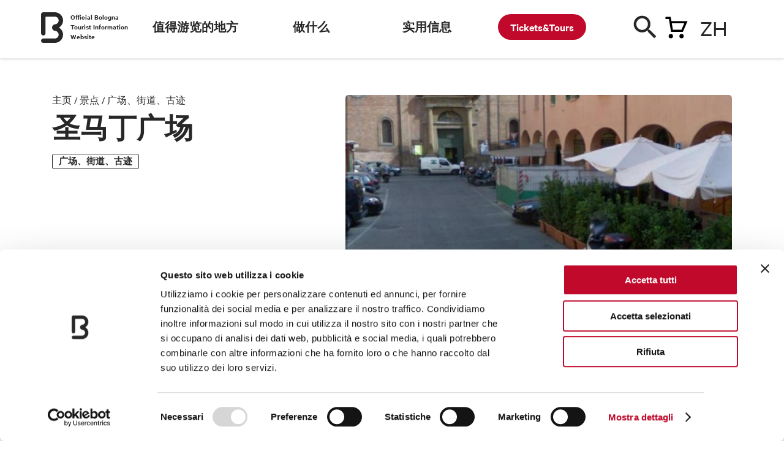

--- FILE ---
content_type: text/html; charset=utf-8
request_url: https://www.bolognawelcome.com/zh/places-zh/squares-streets-monuments-zh/piazza-san-martino-zh
body_size: 51078
content:
<!DOCTYPE html><html lang="zh"><head>
  <meta charset="utf-8">
  <title>圣马丁广场 - Bologna Welcome</title>
  <base href="https://www.bolognawelcome.com/">
  <meta name="robots" content="index, follow">

  <link rel="preload" href="/assets/fonts/CalibreWeb-Regular.woff2" as="font" type="font/woff2" crossorigin="anonymous">
  <link rel="preload" href="/assets/fonts/CalibreWeb-Semibold.woff2" as="font" type="font/woff2" crossorigin="anonymous">
  <link rel="preload" href="/assets/fonts/CalibreWeb-RegularItalic.woff2" as="font" type="font/woff2" crossorigin="anonymous">
  <link rel="preload" href="/assets/fonts/icons.woff2" as="font" type="font/woff2" crossorigin="anonymous">
  <link rel="preload" href="/assets/fonts/icomoon.ttf" as="font" type="font/ttf" crossorigin="anonymous">
  <link rel="preload" fetchpriority="high" href="/assets/img/carrello.svg" as="image">
  <link rel="preload" fetchpriority="high" href="/assets/img/menu-overlay-img.png" as="image">
  <link rel="preload" fetchpriority="high" href="/assets/img/newsletter-bg-desktop.png" as="image">
  <link rel="preload" fetchpriority="high" href="/assets/img/logo-dark.svg" as="image">
  <link rel="preload" fetchpriority="high" href="/assets/img/twitter.svg" as="image">
  <link rel="preload" fetchpriority="high" href="/assets/css/style.css" as="style" onload="this.onload=null;this.rel='stylesheet'">
  <link rel="preload" fetchpriority="high" href="/assets/css/leaflet.css" as="style" onload="this.onload=null;this.rel='stylesheet'">
	<link rel="preload" fetchpriority="high" href="/assets/css/jquery.fancybox.min.css" as="style" onload="this.onload=null;this.rel='stylesheet'">
  <link rel="preload" fetchpriority="high" href="/assets/img/newsletter-bg-mobile@2x.png" as="image">

  <noscript>
    <link rel="stylesheet" href="/assets/css/style.css">
    <link rel="stylesheet" href="/assets/css/leaflet.css">
    <link rel="stylesheet" href="/assets/css/jquery.fancybox.min.css">
  </noscript>

  <link rel="preload" fetchpriority="high" href="/assets/locales/it.json" as="fetch" crossorigin="anonymous">
  <link rel="preload" fetchpriority="high" href="/assets/locales/en.json" as="fetch" crossorigin="anonymous">
  <link rel="preload" fetchpriority="high" href="/assets/locales/fr.json" as="fetch" crossorigin="anonymous">
  <link rel="preload" fetchpriority="high" href="/assets/locales/de.json" as="fetch" crossorigin="anonymous">
  <link rel="preload" fetchpriority="high" href="/assets/locales/es.json" as="fetch" crossorigin="anonymous">
  <link rel="preload" fetchpriority="high" href="/assets/locales/ru.json" as="fetch" crossorigin="anonymous">
  <link rel="preload" fetchpriority="high" href="/assets/locales/zh.json" as="fetch" crossorigin="anonymous">

  <meta http-equiv="X-UA-Compatible" content="IE=edge">
	<meta name="viewport" content="width=device-width, initial-scale=1, minimum-scale=1, user-scalable=yes, viewport-fit=cover">

  <meta name="msapplication-TileColor" content="#ffffff">
	<meta name="msapplication-TileImage" content="/ms-icon-144x144.png">
  <meta name="theme-color" content="#ffffff">
  <script charset="utf-8" type="text/javascript" src="//js.hsforms.net/forms/v2.js" async=""></script>
  <link rel="apple-touch-icon" sizes="57x57" href="/apple-icon-57x57.png">
	<link rel="apple-touch-icon" sizes="60x60" href="/apple-icon-60x60.png">
	<link rel="apple-touch-icon" sizes="72x72" href="/apple-icon-72x72.png">
	<link rel="apple-touch-icon" sizes="76x76" href="/apple-icon-76x76.png">
	<link rel="apple-touch-icon" sizes="114x114" href="/apple-icon-114x114.png">
	<link rel="apple-touch-icon" sizes="120x120" href="/apple-icon-120x120.png">
	<link rel="apple-touch-icon" sizes="144x144" href="/apple-icon-144x144.png">
	<link rel="apple-touch-icon" sizes="152x152" href="/apple-icon-152x152.png">
	<link rel="apple-touch-icon" sizes="180x180" href="/apple-icon-180x180.png">
	<link rel="icon" type="image/png" sizes="192x192" href="/android-icon-192x192.png">
	<link rel="icon" type="image/png" sizes="32x32" href="/favicon-32x32.png">
	<link rel="icon" type="image/png" sizes="96x96" href="/favicon-96x96.png">
  <link rel="icon" type="image/png" sizes="16x16" href="/favicon-16x16.png">
  <link rel="manifest" href="/manifest.json">

  <meta name="google-site-verification" content="CvawMhIpWJHeJKlhNstn69ZdZresnw8jMWXJ3LvXaww">
  <meta name="facebook-domain-verification" content="wyayuqdjjpmbwgfsvwsgab3pbgbdzo">

  <!-- Google Tag Manager -->
  <script>(function(w,d,s,l,i){w[l]=w[l]||[];w[l].push({'gtm.start':
  new Date().getTime(),event:'gtm.js'});var f=d.getElementsByTagName(s)[0],
  j=d.createElement(s),dl=l!='dataLayer'?'&l='+l:'';j.async=true;j.src=
  'https://www.googletagmanager.com/gtm.js?id='+i+dl;f.parentNode.insertBefore(j,f);
  })(window,document,'script','dataLayer','GTM-K53H9FH');</script>
  <!-- End Google Tag Manager -->

<style>@charset "UTF-8";html,body{margin:0;padding:0;border:0;font-size:100%;font:inherit;vertical-align:baseline}body{line-height:1}@font-face{font-family:Calibre;src:url(/assets/fonts/CalibreWeb-Regular.woff2) format("woff2");font-weight:400;font-style:normal}@font-face{font-family:Calibre;src:url(/assets/fonts/CalibreWeb-RegularItalic.woff2) format("woff2");font-weight:400;font-style:italic}@font-face{font-family:Calibre;src:url(/assets/fonts/CalibreWeb-Semibold.woff2) format("woff2");font-weight:600;font-style:normal}html{-webkit-font-smoothing:antialiased;-moz-osx-font-smoothing:grayscale;font-size:30px}@media only screen and (min-width:1024px){html{font-size:40px}}body{font-size:18px;font-family:Calibre,Arial,Helvetica,sans-serif;line-height:1.4;color:#272727}@media only screen and (min-width:768px){body{font-size:19px}}</style><style>@charset "UTF-8";html,body,div,span,h1,h2,p,a,img,ul,li,footer,header,nav{margin:0;padding:0;border:0;font-size:100%;font:inherit;vertical-align:baseline}footer,header,nav{display:block}body{line-height:1}ul{list-style:none}@font-face{font-family:Calibre;src:url(/assets/fonts/CalibreWeb-Regular.woff2) format("woff2");font-weight:400;font-style:normal}@font-face{font-family:Calibre;src:url(/assets/fonts/CalibreWeb-RegularItalic.woff2) format("woff2");font-weight:400;font-style:italic}@font-face{font-family:Calibre;src:url(/assets/fonts/CalibreWeb-Semibold.woff2) format("woff2");font-weight:600;font-style:normal}@font-face{font-family:icomoon;src:url(/assets/fonts/icomoon.eot),url(/assets/fonts/icomoon.eot?ktjfxs#iefix) format("embedded-opentype"),url(/assets/fonts/icomoon.ttf) format("truetype"),url(/assets/fonts/icomoon.woff2) format("woff2"),url(/assets/fonts/icomoon.svg?ktjfxs#icomoon) format("svg");font-weight:400;font-style:normal;font-display:block}@font-face{font-family:icons;src:url(/assets/fonts/icons.eot);src:url(/assets/fonts/icons.eot?#iefix) format("embedded-opentype"),url(/assets/fonts/icons.woff2) format("woff2"),url(/assets/fonts/icons.ttf) format("truetype");font-weight:400;font-style:normal}html{-webkit-font-smoothing:antialiased;-moz-osx-font-smoothing:grayscale;font-size:30px}@media only screen and (min-width:1024px){html{font-size:40px}}body{font-size:18px;font-family:Calibre,Arial,Helvetica,sans-serif;line-height:1.4;color:#272727}@media only screen and (min-width:768px){body{font-size:19px}}a{color:inherit;text-decoration:none}strong{font-weight:500}.container{margin:0 auto;padding:0 .5rem;max-width:480px}@media only screen and (min-width:768px){.container{max-width:1110px;padding:0 1rem}}.text-big{font-size:21px;line-height:1.25}@media only screen and (min-width:768px){.text-big{font-size:27px}}.text-big a{text-decoration:underline;cursor:pointer}p{margin-bottom:.4em}strong{font-weight:600}.h1,.h3{font-size:19px;line-height:1.1;font-weight:600;margin-bottom:.4em}.h1{font-size:32px;line-height:1;margin-bottom:.3em}@media only screen and (min-width:768px){.h1{font-size:46px}}.h3{font-size:26px}@media only screen and (min-width:768px){.h3{font-size:36px}}.crumbs{font-size:14px;text-transform:uppercase;line-height:1;font-weight:400;margin-bottom:1em}@media only screen and (min-width:768px){.crumbs{font-size:16px}}.button{display:inline-block;font:600 17px/1 Calibre,Arial,Helvetica,sans-serif;height:45px;background:#272727;color:#fff;border:0;-webkit-appearance:none;appearance:none;padding:14px 30px;border-radius:22px;cursor:pointer;transition:background .2s ease;box-sizing:border-box;text-transform:uppercase;white-space:nowrap;vertical-align:middle;text-decoration:none!important}@media only screen and (min-width:768px){.button{font-size:18px;height:50px;padding:16px 32px;border-radius:25px}}.button:hover{background:#0e0e0e}.button.is-white{background:#fff;color:#272727}.button:disabled{opacity:.5}.badge{font-size:15px;line-height:1;font-weight:600;text-transform:uppercase;padding:3px 10px 5px;border:1px solid #272727;display:inline-block;border-radius:3px;box-sizing:border-box}.badges{display:flex;margin-right:-12px;flex-wrap:wrap}.badges .badge{flex-shrink:0;margin-right:12px;margin-bottom:6px}img{max-width:100%;height:auto!important}.img{position:relative;padding-top:75%;display:block;overflow:hidden;border-radius:5px}.img img{position:absolute;top:0;left:0;width:100%;border-radius:5px;height:auto!important;bottom:0;margin:auto}.img.is-wide{padding-top:56.25%}.page-mobile-cta{position:fixed;bottom:0;background:#FFFFFF;box-shadow:0 -2px 4px #0000001f;padding:0;font-size:15px;line-height:17px;font-weight:600;z-index:99;padding-bottom:env(safe-area-inset-bottom,20px);width:100%;box-sizing:border-box;transition:transform .3s ease,opacity .3s ease}.page-mobile-cta p{margin-bottom:0}@media only screen and (min-width:768px){.page-mobile-cta{font-size:17px}}@media only screen and (min-width:1024px){.page-mobile-cta{display:none}}.page-mobile-cta .container{display:flex;justify-content:space-between;align-items:center;height:60px}@media only screen and (min-width:768px){.page-mobile-cta .container{height:70px}}.highlighted-badges{font-size:14px;line-height:1.1;text-transform:uppercase}.highlighted-badges:after{content:".";display:block;clear:both;visibility:hidden;line-height:0;height:0}@media only screen and (min-width:768px){.highlighted-badges{font-size:15px}}.highlighted-badges span{white-space:nowrap;float:left;margin-right:15px;position:relative}.highlighted-badges span:before{content:"";position:absolute;bottom:0;height:5px;left:0;right:0;background:#FFED00;mix-blend-mode:multiply}.round-badge{text-align:center;width:80px;position:relative;padding-top:70px;display:inline-block;font-size:14px;line-height:1.2}@media only screen and (min-width:768px){.round-badge{font-size:15px;width:90px;padding-top:88px}}.round-badge .icon{position:absolute;top:0;left:50%;margin-left:-30px;width:60px;height:60px;background:#E9E9E9;text-align:center;display:block;border-radius:100%}@media only screen and (min-width:768px){.round-badge .icon{width:78px;height:78px;margin-left:-39px}}.round-badge .icon:before{font-size:24px;line-height:60px}@media only screen and (min-width:768px){.round-badge .icon:before{line-height:78px;font-size:30px}}.round-badges{margin-right:-8px}.round-badges:after{content:".";display:block;clear:both;visibility:hidden;line-height:0;height:0}@media only screen and (min-width:768px){.round-badges{margin-right:-10px}}.round-badges .round-badge{float:left;margin-right:8px;margin-bottom:10px;height:110px}@media only screen and (min-width:768px){.round-badges .round-badge{margin-right:10px;margin-bottom:12px}}.truncated-text{position:relative;max-height:175px;overflow:hidden}@media only screen and (min-width:768px){.truncated-text{max-height:300px}}.truncated-text:before{content:"";position:absolute;bottom:0;left:0;height:120px;width:100%;background-image:linear-gradient(0deg,#FFFFFF 35px,rgba(255,255,255,0) 100%)}.truncated-text .truncated-text-link{position:absolute;bottom:0;left:0;font-size:14px;line-height:1;font-weight:600;text-decoration:underline;cursor:pointer}.card a{display:block}.card .img .badges{position:absolute;top:10px;left:10px;right:15px}.card .img .badges .badge{position:static;top:auto;left:auto;margin-right:5px}.card .img .badge{position:absolute;top:10px;left:10px;background:#fff;border-color:transparent}.card .title{font-size:23px;font-weight:600;line-height:1.05;display:block;margin-top:.4em}@media only screen and (min-width:768px){.card .title{font-size:30px}}.card .highlighted-badges{display:block;margin-top:.5em}@media only screen and (max-width:767px){.no-mobile{display:none!important}}@media only screen and (min-width:1024px){.no-desktop{display:none!important}}.cards-list{margin-right:0!important;margin-left:0!important}@media only screen and (min-width:768px){.cards-list{margin-left:-.5rem;margin-right:-.5rem}.cards-list:after{content:".";display:block;clear:both;visibility:hidden;line-height:0;height:0}}.cards-list .card{margin-bottom:1.5rem}.cards-list .card:nth-last-child(1){padding-right:0!important}@media only screen and (min-width:768px){.cards-list .card{float:left;width:50%;padding-left:.5rem;padding-right:.5rem;box-sizing:border-box;margin-left:0%;margin-right:0%}.cards-list .card:nth-child(odd){clear:both}}@media only screen and (min-width:1024px){.cards-list .card{float:left;width:33.3333333333%;padding-left:.5rem;padding-right:.5rem;box-sizing:border-box;margin-left:0%;margin-right:0%}.cards-list .card:nth-child(odd){clear:none}.cards-list .card:nth-child(3n+1){clear:both}}.icon{font-size:24px;line-height:1}.icon:before{content:"\e000";font-family:icons;font-size:24px;line-height:100%;-webkit-font-smoothing:antialiased;-moz-osx-font-smoothing:grayscale;text-indent:0;letter-spacing:0;font-weight:400;font-style:normal;font-size:inherit;line-height:inherit}.icon.icon-marker:before{content:"\e002"}.icon.icon-arrow-left:before{content:"\e00f"}.icon.icon-arrow-right:before{content:"\e010"}.icon.icon-search:before{content:"\e01a"}@media only screen and (min-width:768px){.cards-slider{overflow:hidden}}.cards-slider .cards-list{display:flex}.cards-slider .cards-list .card{flex-shrink:0;margin-bottom:0}@media only screen and (max-width:767px){.cards-slider .cards-list .card{width:80%;margin-right:.5rem;min-width:240px;max-width:350px}}.slider-arrow{width:36px;height:36px;background:#272727;color:#fff;border-radius:100%;display:inline-block;position:relative;cursor:pointer}.slider-arrow .icon{position:absolute;top:50%;left:50%;margin-top:-12px;margin-left:-12px;font-size:20px;line-height:24px;text-align:center;width:24px;height:24px;display:inline-block}.link{font-size:18px;text-decoration:underline;font-weight:600;display:inline-block;cursor:pointer;-webkit-user-select:none;user-select:none}.buttons-wrap:after{content:".";display:block;clear:both;visibility:hidden;line-height:0;height:0}.iconmoon-arte-cultura:before{font-family:icomoon!important;content:"\e904"}.block{padding:1.2rem 0}@media only screen and (min-width:768px){.block{padding:2rem 0}}.block.is-painted{background:#F9F9F9;padding:1rem 0}@media only screen and (min-width:768px){.block.is-painted{padding:1.5rem 0}}.block-cards-slider{overflow:hidden}.block-header{margin-bottom:20px;display:flex;justify-content:space-between;align-items:center}@media only screen and (min-width:768px){.block-header{margin-bottom:25px}}.block-header .block-title{margin-bottom:0}.block-header .slider-nav:after{content:".";display:block;clear:both;visibility:hidden;line-height:0;height:0}.block-header .slider-nav .slider-arrow{float:left;margin-left:15px}#header-menu{background:#fff;height:65px;margin-bottom:30px;box-shadow:0 2px 4px #0000001f;z-index:1000;position:sticky;top:-65px;transition:top .3s ease}@media only screen and (min-width:1024px){#header-menu{height:95px;margin-bottom:60px;position:sticky;top:0!important;z-index:1000;transition:none}#header-menu .wrap{z-index:1000}}#header-menu .bar{overflow:visible;height:95px;position:relative}#header-menu .cart-handle:before{content:"";background:url(/assets/img/carrello.svg) no-repeat left top}#header-menu .dicituraLogo{position:absolute;width:10%;font-size:12px;font-weight:600;left:30px;top:20px}@media only screen and (min-width:1024px){#header-menu .main-bar{height:100px}}#header-menu .main-bar .wrap{position:relative}#header-menu .main-bar .logo{width:23px;height:32px;position:absolute;left:0%;top:14px;margin-left:-11px;text-indent:-999em}@media only screen and (min-width:1024px){#header-menu .main-bar .logo{width:36px;height:50px;margin-left:-18px;top:20px}}#header-menu .main-bar .logo a{display:block;height:100%}#header-menu .main-bar .logo svg{position:absolute;top:0;left:0;width:100%;height:100%;fill:currentColor;stroke:none}#header-menu .main-bar .lingua-handle{position:absolute;top:6px;right:0;cursor:pointer;width:52px;font-size:30px;border-bottom:0px;background-position:calc(160% - .75rem) center!important;padding-bottom:20px}@media only screen and (min-width:1024px){#header-menu .main-bar .lingua-handle{top:20px;background-position:calc(176% - .75rem) center!important}}@media only screen and (max-width:767px){#header-menu .main-bar .lingua-handle{left:50px}}#header-menu .main-bar .lingua-handle div{text-transform:uppercase;font-size:38px}#header-menu .main-bar .search-handle{position:absolute;width:40px;height:40px;top:10px;right:120px;color:#272727;cursor:pointer}@media only screen and (min-width:1024px){#header-menu .main-bar .search-handle{top:25px}}@media only screen and (max-width:767px){#header-menu .main-bar .search-handle{top:6px;right:40px}}#header-menu .main-bar .search-handle .icon-search:before{color:#272727}#header-menu .main-bar .search-handle span{position:absolute;top:15px;right:0;width:42px;height:42px;margin-left:-12px;margin-top:-12px;font-size:40px}@media only screen and (min-width:1024px){#header-menu .main-bar .search-handle span{margin-top:-16px;margin-left:-16px}}#header-menu .main-bar .cart-handle{position:absolute;width:42px;height:42px;top:6px;right:70px;cursor:pointer}@media only screen and (max-width:767px){#header-menu .main-bar .cart-handle{top:10px}}@media only screen and (min-width:1024px){#header-menu .main-bar .cart-handle{top:20px}}#header-menu .main-bar .cart-handle:before{background:url(/assets/img/carrello.svg) no-repeat left top;position:absolute;width:42px;height:42px;margin-left:-12px;margin-top:-12px;top:20px;right:0}@media only screen and (min-width:1024px){#header-menu .main-bar .cart-handle:before{font-size:32px;margin-top:-16px;margin-left:-16px}}@media only screen and (max-width:767px){#header-menu .main-bar .cart-handle:before{top:10px}}#header-menu .main-bar .sezioni-header{width:68%;position:absolute;left:140px;top:30px}#header-menu .main-bar .nav-item{z-index:1}#header-menu .single-bar{position:absolute;top:90px;left:0;width:100%;height:90px;background:#fff;padding:14px 0;box-sizing:border-box;z-index:99;display:none;transform:translateY(0)}@media only screen and (min-width:1024px){#header-menu .single-bar{transition:transform .3s ease}}#header-menu .single-bar .container{display:flex;justify-content:space-between;align-items:center}#header-menu .single-bar .item{position:relative;padding-left:105px;height:62px;display:flex;flex-direction:column;justify-content:center;line-height:1.2}#header-menu .single-bar .item .img{position:absolute;width:84px;height:63px;padding-top:0;top:0;left:0}#newsletter-callout{background:#004F9F;color:#fff;padding:1rem 0;position:relative;margin-top:160px}#newsletter-callout:before{content:"";position:absolute;bottom:100%;width:202px;height:97px;background:url(/assets/img/newsletter-bg-mobile.png);left:50%;margin-left:-101px}@media (-webkit-min-device-pixel-ratio: 2),(min-resolution: 192dpi){#newsletter-callout:before{background-image:url(/assets/img/newsletter-bg-mobile@2x.png);background-size:202px 97px}}@media only screen and (min-width:768px){#newsletter-callout:before{display:none}}@media only screen and (min-width:768px){#newsletter-callout{padding:0;margin-top:0}}@media only screen and (min-width:768px){#newsletter-callout .wrap{margin-left:-.5rem;margin-right:-.5rem;display:flex}#newsletter-callout .wrap:after{content:".";display:block;clear:both;visibility:hidden;line-height:0;height:0}}#newsletter-callout .image{position:absolute;inset:0 50% 0 0}@media only screen and (min-width:768px){#newsletter-callout .image{position:static;top:0;right:auto;bottom:auto;float:left;width:50%;padding-left:.5rem;padding-right:.5rem;box-sizing:border-box;margin-left:0%;margin-right:0%}}#newsletter-callout .content{position:relative;margin-left:50%;padding-left:.5rem}@media only screen and (min-width:768px){#newsletter-callout .content{float:left;width:50%;padding-left:.5rem;padding-right:.5rem;box-sizing:border-box;margin-left:0%;margin-right:0%;padding-left:1rem;padding-top:60px;padding-bottom:60px}}@media only screen and (min-width:1024px){#newsletter-callout .content{float:left;width:41.6666666667%;padding-left:.5rem;padding-right:.5rem;box-sizing:border-box;margin-left:8.3333333333%;margin-right:0%}}#newsletter-callout .content:before{content:"";position:absolute;bottom:0;right:.5rem;width:256px;height:100px;background:url(/assets/img/newsletter-bg-desktop.png) no-repeat right bottom;opacity:.4;display:none}@media (-webkit-min-device-pixel-ratio: 2),(min-resolution: 192dpi){#newsletter-callout .content:before{background-image:url(/assets/img/newsletter-bg-desktop@2x.png);background-size:256px 100px}}@media only screen and (min-width:1024px){#newsletter-callout .content:before{display:block}}#newsletter-callout .content *{position:relative}#newsletter-callout .content .button{margin-top:.8em}@media only screen and (min-width:768px){#newsletter-callout .content .button{margin-top:1em}}#footer{background:#000;padding-bottom:.5rem;color:#fff;overflow:hidden}@media only screen and (min-width:1024px){#footer{padding-bottom:1.5rem}}#footer .partners{background:#fff;margin:0 -999em 1rem;padding:10px 999em;display:flex;justify-content:space-between;flex-wrap:wrap;border-top:1px solid #E9E9E9}@media only screen and (min-width:768px){#footer .partners{flex-wrap:nowrap;padding-top:20px;padding-bottom:20px;margin-bottom:1.5rem}}#footer .partners li{width:50%;text-align:center;padding:10px;box-sizing:border-box}@media only screen and (min-width:768px){#footer .partners li{text-align:left;width:auto;padding:0}}#footer .partners li img{height:50px!important}@media only screen and (min-width:1024px){#footer .partners li img{height:67px!important}}#footer .wrap{margin-left:-.5rem;margin-right:-.5rem}#footer .wrap:after{content:".";display:block;clear:both;visibility:hidden;line-height:0;height:0}#footer .menu{float:left;width:50%;padding-left:.5rem;padding-right:.5rem;box-sizing:border-box;margin-left:0%;margin-right:0%;font-size:17px;line-height:1.2}@media only screen and (max-width:767px){#footer .menu{padding-top:.5rem}}@media only screen and (min-width:768px){#footer .menu{font-size:19px}}@media only screen and (min-width:1024px){#footer .menu{float:left;width:25%;padding-left:.5rem;padding-right:.5rem;box-sizing:border-box;margin-left:0%;margin-right:0%}}#footer .menu li{margin-bottom:.5em}#footer .menu li a:hover{text-decoration:underline}#footer .content{font-size:15px;float:left;width:100%;padding-left:.5rem;padding-right:.5rem;box-sizing:border-box;margin-left:0%;margin-right:0%}@media only screen and (min-width:1024px){#footer .content{font-size:14px;float:left;width:41.6666666667%;padding-left:.5rem;padding-right:.5rem;box-sizing:border-box;margin-left:8.3333333333%;margin-right:0%}}#footer .brand{display:flex;justify-content:space-between;align-items:center;padding-bottom:15px;border-bottom:1px solid rgba(255,255,255,.4);margin-bottom:15px;margin-top:15px;border-top:1px solid rgba(255,255,255,.4);padding-top:15px}@media only screen and (min-width:768px){#footer .brand{margin-top:20px;padding-top:20px;padding-bottom:20px;margin-bottom:20px}}@media only screen and (min-width:1024px){#footer .brand{margin-top:0;border-top:0;padding-top:0;margin-bottom:15px}}#footer .brand .logo{display:flex;align-items:center;margin:0;text-indent:-999em}@media only screen and (min-width:768px){#footer .brand .logo{text-indent:0}}#footer .brand .logo svg{fill:#fff;width:24px;margin-right:13px}#footer .brand .social-menu:after{content:".";display:block;clear:both;visibility:hidden;line-height:0;height:0}#footer .brand .social-menu li{float:left;margin-left:20px;text-indent:-999em}#footer .brand .social-menu li a{width:24px;height:24px;display:block;position:relative}#footer .brand .social-menu li a:before{position:absolute;top:0;left:0;content:"\e000";font-family:icons;font-size:24px;line-height:100%;-webkit-font-smoothing:antialiased;-moz-osx-font-smoothing:grayscale;text-indent:0;letter-spacing:0;font-weight:400;font-style:normal}#footer .legal-menu{margin-bottom:15px}@media only screen and (min-width:768px){#footer .legal-menu{margin-bottom:20px}}@media only screen and (min-width:1024px){#footer .legal-menu{border-bottom:1px solid rgba(255,255,255,.4);padding-bottom:15px;margin-bottom:15px}}#footer .legal-menu:after{content:".";display:block;clear:both;visibility:hidden;line-height:0;height:0}#footer .legal-menu li{float:left;white-space:nowrap}#footer .legal-menu li a:hover{text-decoration:underline}#footer .legal-menu li:after{content:"|";margin-left:5px;margin-right:5px}#footer .legal-menu li:last-child:after{display:none}.single-intro{margin-bottom:1em}@media only screen and (min-width:1024px){.single-intro{margin-left:-.5rem;margin-right:-.5rem;margin-bottom:2rem}.single-intro:after{content:".";display:block;clear:both;visibility:hidden;line-height:0;height:0}}@media only screen and (min-width:1024px){.single-intro .content{float:left;width:41.6666666667%;padding-left:.5rem;padding-right:.5rem;box-sizing:border-box;margin-left:0%;margin-right:0%}}.single-intro .image{margin-top:1em}@media only screen and (min-width:1024px){.single-intro .image{margin-top:0;float:left;width:58.3333333333%;padding-left:.5rem;padding-right:.5rem;box-sizing:border-box;margin-left:0%;margin-right:0%}}.single-intro .badges{margin-top:.8em}.single-content .highlighted-badges{margin-bottom:1em}.single-content a{text-decoration:underline}.single-section{margin-top:2rem}.single-section .single-section-title{margin-bottom:.7em}.single-wrap{position:relative;margin-bottom:2rem}@media only screen and (min-width:1024px){.single-wrap{margin-left:-.5rem;margin-right:-.5rem}.single-wrap:after{content:".";display:block;clear:both;visibility:hidden;line-height:0;height:0}}.single-wrap:before{content:"";position:absolute;top:0;bottom:0;left:66.6666666667%;margin-left:.5rem;width:1px;background:#E9E9E9;display:none}@media only screen and (min-width:1024px){.single-wrap:before{display:block}}@media only screen and (min-width:1024px){.single-wrap .single-content{float:left;width:66.6666666667%;padding-left:.5rem;padding-right:.5rem;box-sizing:border-box;margin-left:0%;margin-right:0%}}@media only screen and (min-width:1024px){.single-wrap .single-side{position:sticky;float:left;width:33.3333333333%;padding-left:.5rem;padding-right:.5rem;box-sizing:border-box;margin-left:0%;margin-right:0%;padding-left:1.5rem;top:120px}}.single-map .info{margin-top:1em}@media only screen and (min-width:768px){.single-map .info .wrap{display:flex;justify-content:space-between}}.single-map .info .address p{margin-bottom:0;margin-top:.2em}.single-map .info .address p:first-child{margin-top:0}.single-info{display:none}@media only screen and (min-width:1024px){.single-info{display:block}}.single-info ul li{padding-left:30px;position:relative;margin-top:1em;line-height:24px}.single-info ul li p{margin-bottom:0;margin-top:.3em}.single-info ul li p:first-child,.single-info ul li:first-child{margin-top:0}.single-info ul li .icon{position:absolute;top:2px;left:-3px}.single-info ul li .icon:before{font-size:20px;line-height:1}.solo-print{display:none}@media print{header,footer,img,.img,.button,.icon,.image,.truncated-text-link,.page-mobile-cta,.no-stampa,.slider-arrow{display:none!important}.solo-print{display:block}.truncated-text{max-height:none!important;padding-bottom:30px;position:unset}.truncated-text:before{height:0px}#newsletter-callout{display:none}.cards-slider .cards-list{display:block}.container{max-width:100%;margin:1rem}}.link-blocco-testo a{font-weight:700;color:#0a519d;text-decoration:underline}.rich-text span p{font-size:inherit!important}</style><link rel="stylesheet" href="styles.e75a224a6d3a11d6.css" media="print" onload="this.media='all'"><noscript><link rel="stylesheet" href="styles.e75a224a6d3a11d6.css"></noscript><style ng-transition="serverApp">
.block-ui-wrapper {
  display: none;
  position: fixed;
  height: 100%;
  width: 100%;
  top: 0;
  left: 0;
  background: rgba(0, 0, 0, 0.70);
  z-index: 30000;
  cursor: wait;
}

.block-ui-wrapper.block-ui-wrapper--element {
  position: absolute;
}

.block-ui-wrapper.active {
  display: block;
}

.block-ui-wrapper.block-ui-main {
  position: fixed;
}

.block-ui-spinner,
.block-ui-template {
  position: absolute;
  top: 40%;
  margin: 0 auto;
  left: 0;
  right: 0;
  transform: translateY(-50%);
}

.block-ui-spinner > .message {
  font-size: 1.3em;
  text-align: center;
  color: #fff;
}

.block-ui__element {
  position: relative;
}

.loader,
.loader:after {
  border-radius: 50%;
  width: 10em;
  height: 10em;
}
.loader {
  margin: 7px auto;
  font-size: 5px;
  position: relative;
  text-indent: -9999em;
  border-top: 1.1em solid rgba(255, 255, 255, 0.2);
  border-right: 1.1em solid rgba(255, 255, 255, 0.2);
  border-bottom: 1.1em solid rgba(255, 255, 255, 0.2);
  border-left: 1.1em solid #ffffff;
  -webkit-transform: translateZ(0);
  -ms-transform: translateZ(0);
  transform: translateZ(0);
  -webkit-animation: load8 1.1s infinite linear;
  animation: load8 1.1s infinite linear;
}

@-webkit-keyframes load8 {
  0% {
    -webkit-transform: rotate(0deg);
    transform: rotate(0deg);
  }
  100% {
    -webkit-transform: rotate(360deg);
    transform: rotate(360deg);
  }
}

@keyframes load8 {
  0% {
    -webkit-transform: rotate(0deg);
    transform: rotate(0deg);
  }
  100% {
    -webkit-transform: rotate(360deg);
    transform: rotate(360deg);
  }
}
</style><meta name="og:title" content="圣马丁广场"><meta name="og:image" content="https://static.bolognawelcome.com/immagini/47/c4/dd/f2/20200312105356.jpg"><script type="application/ld+json">{"@context":"https://schema.org/","@type":"TouristAttraction","name":"圣马丁广场","description":"&nbsp; &nbsp; &nbsp; &nbsp; 整个广场被分为三个区域。两边开阔处面向Via Valdonica、Via Marsala和圣马丁教堂前面空地。 教堂前面空地上矗立着Andrea Ferreri在1705年的雕塑作品《卡梅尔山圣母雕像》。 &nbsp; &nbsp; &nbsp; &nbsp; 教堂建于1217-1227年间。15世纪，由于教堂面前的Aposa小溪被填充，教堂得以扩建并移除了连接教堂的小桥。目前一块挡板掩住了一处陡峭的楼梯，由楼梯可以直接下到Aposa河床，但是不对外开放。 资料来源：《博洛尼亚的广场》(L'inchiostroblu)","image":"https://static.bolognawelcome.com/immagini/47/c4/dd/f2/20200312105356.jpg","identifier":948,"disambiguatingDescription":"","telephone":"","address":{"@type":"PostalAddress","addressLocality":null,"addressRegion":"BO","postalCode":null,"streetAddress":"Piazza San Martino – 40126","addressCountry":"Italia"},"geo":{"@type":"GeoCoordinates","latitude":"44.497149","longitude":"11.346362","addressCountry":"Italia","address":"Piazza San Martino – 40126","postalCode":null},"photo":[],"url":"https://www.bolognawelcome.com/zh/places-zh/squares-streets-monuments-zh/piazza-san-martino-zh","hasMap":"https://www.google.com/maps/search/?api=1&query=44.497149,11.346362","faxNumber":"","isAccessibleForFree":"","tourBookingPage":"","openingHoursSpecification":[],"sameAs":""}</script></head>
<body>
  <app-root ng-version="15.2.7" ng-server-context="ssr"><block-ui><router-outlet></router-outlet><app-main class="ng-star-inserted"><app-header-menu class="ng-tns-c99-0 ng-star-inserted"><header id="header-menu" class="ng-tns-c99-0 collapsed ng-star-inserted"><div class="bar ng-tns-c99-0"><div class="main-bar ng-tns-c99-0"><div class="container ng-tns-c99-0"><div class="wrap ng-tns-c99-0"><div class="logo ng-tns-c99-0"><a class="ng-tns-c99-0" title="Sito Ufficiale di Informazione turistica di Bologna" href="/zh"><svg viewBox="0 0 36 50" version="1.1" xmlns="http://www.w3.org/2000/svg" xmlns:xlink="http://www.w3.org/1999/xlink" class="ng-tns-c99-0"><path d="M29.1638436,25 C33.2085581,22.684272 35.9375,18.3486741 35.9375,13.3921397 C35.9375,6.01760538 29.8933991,0.0164365549 22.4600187,0 L3.59448507,0 C1.60980006,0 0,1.59982468 0,3.57221126 L0,34.1971656 C0,36.2188619 1.65022883,37.8570385 3.68453096,37.8570385 C5.71883309,37.8570385 7.36722425,36.2188619 7.36722425,34.1971656 L7.36722425,7.85667324 C7.36722425,7.46219592 7.68881673,7.14259625 8.08575373,7.14259625 L22.4324536,7.14259625 C25.9148407,7.14259625 28.7503675,9.945942 28.7503675,13.3921397 C28.7503675,16.4036818 26.5874284,18.9239535 23.7188235,19.5120169 L22.2817645,19.7713493 C19.8211227,20.2626196 17.96875,22.4103295 17.96875,25 C17.96875,27.5878443 19.8211227,29.7373804 22.2817645,30.2286507 L23.7188235,30.4879831 C26.5874284,31.0760465 28.7503675,33.5963182 28.7503675,36.6078603 C28.7503675,40.054058 25.9148407,42.8574038 22.4324536,42.8574038 L3.59448507,42.8574038 C1.60980006,42.8574038 0,44.4554021 0,46.4277887 C0,48.4001753 1.60980006,50 3.59448507,50 L22.4600187,50 C29.8933991,49.9835634 35.9375,43.9823946 35.9375,36.6078603 C35.9375,31.6513259 33.2085581,27.315728 29.1638436,25" class="ng-tns-c99-0"></path></svg></a></div><div class="dicituraLogo ng-tns-c99-0"><a class="ng-tns-c99-0" title="Sito Ufficiale di Informazione turistica di Bologna" href="/zh">Sito Ufficiale di Informazione turistica di Bologna</a></div><nav class="sezioni-header nav-item ng-tns-c99-0"><!----><!----></nav><a class="cart-handle ng-tns-c99-0" title="購物" href="/zh/cart-zh"><!----></a><span class="search-handle ng-tns-c99-0" title="搜索"><span class="icon icon-search ng-tns-c99-0"></span></span><!----><div class="lingua-handle ng-tns-c99-0" title="語言"><div class="lingua-corrente ng-tns-c99-0">zh <!----></div></div></div></div></div><div class="single-bar ng-tns-c99-0 ng-star-inserted"><div class="container ng-tns-c99-0"><div class="item ng-tns-c99-0"><span class="image ng-tns-c99-0"><span class="img ng-tns-c99-0"><!----><!----></span></span><!----></div><!----></div></div><!----></div></header><!----><!----></app-header-menu><div id="page" style="z-index: 100;"><router-outlet></router-outlet><app-dettaglio-scheda class="ng-star-inserted"><div class="container ng-star-inserted"><div class="single-intro"><div class="content"><p class="crumbs ng-star-inserted"><a title="主页" href="/zh">主页</a> / <a title="景点" href="/zh/places-zh/homepage">景点</a> / <a title="广场、街道、古迹" href="/zh/places-zh/squares-streets-monuments-zh">广场、街道、古迹</a></p><!----><h1 class="h1 event-title">圣马丁广场</h1><!----><div class="badges"><span class="ng-star-inserted"><span class="badge">广场、街道、古迹</span></span><!----><!----></div></div><div class="image"><div class="img is-wide"><picture class="ng-star-inserted"><source media="(min-width: 768px)" srcset="https://static.bolognawelcome.com/immagini/47/c4/dd/f2/20200312105356_landscape_16_9_desktop.jpg" title="圣马丁广场"><img fetchpriority="high" src="https://static.bolognawelcome.com/immagini/47/c4/dd/f2/20200312105356_landscape_16_9_mobile.jpg" alt="圣马丁广场" title="圣马丁广场"></picture><!----></div></div></div><div class="single-wrap"><div class="single-content link-blocco-testo"><div class="highlighted-badges"><!----><span class="ng-star-inserted">博洛尼亚市区</span><!----><!----></div><!----><!----><div class="truncated-text text-big ng-star-inserted"><div style="position: absolute; top: -100px; left: 0;"></div><div class="rich-text"><span><p>&nbsp; &nbsp; &nbsp; &nbsp; 整个广场被分为三个区域。两边开阔处面向Via Valdonica、Via Marsala和圣马丁教堂前面空地。 教堂前面空地上矗立着Andrea Ferreri在1705年的雕塑作品《卡梅尔山圣母雕像》。 </p><p>&nbsp; &nbsp; &nbsp; &nbsp; 教堂建于1217-1227年间。15世纪，由于教堂面前的Aposa小溪被填充，教堂得以扩建并移除了连接教堂的小桥。目前一块挡板掩住了一处陡峭的楼梯，由楼梯可以直接下到Aposa河床，但是不对外开放。 </p><p>资料来源：《博洛尼亚的广场》(L'inchiostroblu)</p></span></div><a name="scheda-mostra-descrizione" id="scheda-mostra-descrizione" class="truncated-text-link leaflet-interactive" title="顯示詳細資料">显示更多</a></div><!----><!----><app-scheda-mappa class="ng-star-inserted"><div class="single-section"><h2 class="single-section-title h3 no-stampa">地图</h2><div class="single-map"><!----><div class="info"><div class="wrap"><div class="address ng-star-inserted"><p><strong>圣马丁广场</strong></p><p>Piazza San Martino – 40126  <br>  </p><!----></div><!----><!----></div></div></div></div></app-scheda-mappa><!----><ul class="solo-print ng-star-inserted"><!----><!----><!----></ul><!----><!----><app-scheda-mood class="no-stampa ng-star-inserted"><div class="single-section"><h2 class="single-section-title h3">心情</h2><ul class="round-badges"><span class="ng-star-inserted"><li class="round-badge ng-star-inserted"><span class="icon iconmoon-arte-cultura"></span> 藝術文化 </li><!----></span><!----></ul></div></app-scheda-mood><!----><!----><!----><!----><!----><div class="single-section no-desktop no-stampa ng-star-inserted"><h2 class="single-section-title h3">联系方式</h2><ul class="buttons-wrap"><!----><!----><!----></ul></div><!----></div><div class="single-side"><div class="single-info"><ul><li class="ng-star-inserted"><span class="icon icon-marker"></span><span><p>圣马丁广场</p><p class="ng-star-inserted">Piazza San Martino – 40126  <br>   </p><!----><!----></span><!----></li><!----><!----><!----><!----></ul><!----><!----><!----><!----></div></div></div></div><!----><!----><!----><app-scheda-correlati class="ng-star-inserted"><div id="event-related" class="block block-cards-slider is-painted"><div class="container"><div class="block-header"><h2 class="block-title h3">你也许会对这些感兴趣</h2><div class="slider-nav no-mobile"><a name="correlati-freccia-indietro" id="correlati-freccia-indietro" class="slider-arrow prev leaflet-interactive" title="背部"><span class="icon icon-arrow-left"></span></a><a name="correlati-freccia-avanti" id="correlati-freccia-avanti" class="slider-arrow next leaflet-interactive" title="下"><span class="icon icon-arrow-right"></span></a></div></div><div class="cards-slider"><div class="cards-list"><div class="card event-card ng-star-inserted"><app-card><a title="马焦雷广场" href="/zh/places-zh/squares-streets-monuments-zh/piazza-maggiore-zh"><span class="img is-wide"><img src="https://static.bolognawelcome.com/immagini/c6/ea/e1/99/20200312105245_landscape_16_9_mobile.jpg" alt="马焦雷广场" title="马焦雷广场" class="ng-star-inserted"><!----><!----><span class="badges"><span class="badge ng-star-inserted">广场、街道、古迹</span><!----><!----><!----><!----><!----><!----><!----><!----><!----><!----></span><!----></span><span class="title">马焦雷广场</span><!----><!----><span class="highlighted-badges"><!----><!----><!----><!----><!----><!----></span></a></app-card></div><div class="card event-card ng-star-inserted"><app-card><a title="Via del Porto街" href="/zh/places-zh/squares-streets-monuments-zh/via-del-porto-zh"><span class="img is-wide"><img src="https://static.bolognawelcome.com/immagini/a6/9c/20/cc/20200312105359_landscape_16_9_mobile.jpg" alt="Via del Porto街" title="Via del Porto街" class="ng-star-inserted"><!----><!----><span class="badges"><span class="badge ng-star-inserted">广场、街道、古迹</span><!----><!----><!----><!----><!----><!----><!----><!----><!----><!----></span><!----></span><span class="title">Via del Porto街</span><!----><!----><span class="highlighted-badges"><!----><!----><!----><!----><!----><!----></span></a></app-card></div><div class="card event-card ng-star-inserted"><app-card><a title="卡尔特纪念公墓" href="/zh/places-zh/squares-streets-monuments-zh/certosa-di-bologna---monumental-cemetery-zh"><span class="img is-wide"><img src="https://static.bolognawelcome.com/immagini/8f/fe/25/17/20200312105726_landscape_16_9_mobile.jpg" alt="卡尔特纪念公墓" title="卡尔特纪念公墓" class="ng-star-inserted"><!----><!----><span class="badges"><span class="badge ng-star-inserted">广场、街道、古迹</span><!----><!----><!----><!----><!----><!----><!----><!----><!----><!----></span><!----></span><span class="title">卡尔特纪念公墓</span><!----><!----><span class="highlighted-badges"><!----><!----><!----><!----><!----><!----></span></a></app-card></div><!----></div></div></div></div></app-scheda-correlati><!----><div class="page-mobile-cta hide-on-footer"><div class="container"><p class="title">圣马丁广场</p><!----><!----><!----><!----></div></div></app-dettaglio-scheda><!----></div><app-footer><app-newsletter class="ng-star-inserted"><div id="newsletter-callout" style="background:#004f9f;"><div class="container"><div class="wrap"><div class="image"><picture><source srcset="/assets/media/newsletter_mobile.png" media="(max-width: 764px)"><source srcset="/assets/media/newsletter.png" media="(min-width: 768px)"><img fetchpriority="high" src="/assets/media/newsletter.png" alt="电子通讯"></picture></div><div class="content"><h2 class="title h3 ml-5">电子通讯</h2><p>探索博洛尼亚欢迎中心的电子通讯，选择最适合您的内容：活动资讯、实用贴士、导览行程，直接送达您的收件箱（英文版）</p><a class="button is-white link" title="SafeValue must use [property]=binding: 电子通讯 (see https://g.co/ng/security#xss) - SafeValue must use [property]=binding: 立即订阅 (see https://g.co/ng/security#xss) " href="https://www.bolognawelcome.com/en/information/our-newsletters">立即订阅</a></div></div></div></div></app-newsletter><!----><footer id="footer"><div class="container"><ul class="partners" style="margin-bottom: 0px;"><li><a href="https://www.ministeroturismo.gov.it" target="_blank" rel="nofollow" title="https://www.ministeroturismo.gov.it"><picture><img fetchpriority="high" src="/assets/media/ministero-del-turismo-repubblica-italiana.png" alt="Logo Ministero del Turismo Repubblica Italiana"></picture></a></li><li><picture><img fetchpriority="high" src="/assets/media/visit-emilia-romagna.logo.png" alt="Logo Visit Emilia Romagna"></picture></li><!----><li class="ng-star-inserted"><picture><!----><img fetchpriority="high" src="/assets/media/bologna-modena-logo-en-esteso.png" alt="Logo Territories Bologna Modena" class="ng-star-inserted"><!----></picture></li><!----><!----><!----><!----><!----></ul><ul class="partners ng-star-inserted" style="border-top: 0px;"><li><a href="https://www.bo.camcom.gov.it/" target="_blank" rel="nofollow" title="https://www.bo.camcom.gov.it"><picture><img fetchpriority="high" src="/assets/media/footer-logo-02.png" alt="Logo Camera di Commercio Industria Artigianto e Agricoltura di Bologna"></picture></a></li><li><a href="http://www.comune.bologna.it/" target="_blank" rel="nofollow" title="http://www.comune.bologna.it/"><picture><img fetchpriority="high" src="/assets/media/footer-logo-03.png" alt="Logo Comune di Bologna"></picture></a></li><li class="ng-star-inserted"><a href="https://emiliaromagnaturismo.it/en" target="_blank" rel="nofollow" title="https://emiliaromagnaturismo.it/en"><picture><img fetchpriority="high" alt="Logo Emilia Romagna Turismo" src="/assets/media/footer-logo-04-en.png"></picture></a></li><!----><!----></ul><!----><div class="wrap"><div class="menu ng-star-inserted"><ul><li class="ng-star-inserted"><app-footer-voce-menu><!----><!----><!----><a title="关于我们" href="/zh/information-zh/about-us-zh" class="ng-star-inserted">关于我们</a><!----><!----></app-footer-voce-menu></li><li class="ng-star-inserted"><app-footer-voce-menu><!----><!----><!----><a title="联系方式 " href="/zh/information-zh/contacts-zh" class="ng-star-inserted">联系方式 </a><!----><!----></app-footer-voce-menu></li><li class="ng-star-inserted"><app-footer-voce-menu><!----><!----><!----><a title="Bologna Welcome旅行社" href="/zh/information-zh/bologna-welcome-incoming-travel-agency-zh-old" class="ng-star-inserted">Bologna Welcome旅行社</a><!----><!----></app-footer-voce-menu></li><!----></ul></div><div class="menu ng-star-inserted"><ul><li class="ng-star-inserted"><app-footer-voce-menu><!----><!----><!----><a title="博洛尼亚大都会区域" href="/zh/information-zh/greater-bologna-zh" class="ng-star-inserted">博洛尼亚大都会区域</a><!----><!----></app-footer-voce-menu></li><li class="ng-star-inserted"><app-footer-voce-menu><!----><a target="_blank" href="https://www.duetorribologna.com/cn/" rel="" title="双塔" class="ng-star-inserted">双塔</a><!----><!----><!----><!----></app-footer-voce-menu></li><li class="ng-star-inserted"><app-footer-voce-menu><!----><!----><!----><a title="下载" href="/zh/information-zh/download-zh" class="ng-star-inserted">下载</a><!----><!----></app-footer-voce-menu></li><!----></ul></div><!----><div class="menu ng-star-inserted"><ul><li class="ng-star-inserted"><!----><a title="景点" href="/zh/places-zh">景点</a><ul><li class="ng-star-inserted"><a title="博物館與私人收藏在博洛尼亞" href="/zh/places-zh/museums-and-private-collections-zh">博物館與藏品</a></li><li class="ng-star-inserted"><a title="博洛尼亞的藝術畫廊" href="/zh/places-zh/art-galleries-zh">藝術畫廊</a></li><li class="ng-star-inserted"><a title="博洛尼亞的考古遺址" href="/zh/places-zh/archaeological-sites-zh">考古遗址</a></li><li class="ng-star-inserted"><a title="博洛尼亞內外的路線和小徑" href="/zh/places-zh/road-and-paths-zh">徒步路线</a></li><li class="ng-star-inserted"><a title="博洛尼亞的公園和花園" href="/zh/places-zh/parks-and-gardens-zh">公园和花园</a></li><li class="ng-star-inserted"><a title="博洛尼亞及附近的運動和賽車場地" href="/zh/places-zh/sports-places-zh">体育场所</a></li><li class="ng-star-inserted"><a title="博洛尼亞及其周邊的購物場所" href="/zh/places-zh/shopping-places-zh">購物地點</a></li><li class="ng-star-inserted"><a title="博洛尼亞及周邊的主題公園" href="/zh/places-zh/thematic-parks-zh">主题公园</a></li><li class="ng-star-inserted"><a title="博洛尼亞及其周邊地區的工業考古" href="/zh/places-zh/industrial-archeology-zh">工业考古</a></li><li class="ng-star-inserted"><a title="博洛尼亞及其周邊的廣場、街道和古蹟" href="/zh/places-zh/squares-streets-monuments-zh">广场、街道、古迹</a></li><li class="ng-star-inserted"><a title="博洛尼亞及其周邊的宗教建築" href="/zh/places-zh/religious-buildings-zh">宗教建築</a></li><li class="ng-star-inserted"><a title="博洛尼亞及其周邊的塔樓和歷史建築" href="/zh/places-zh/towers-historic-buildings-zh">塔、历史建筑</a></li><li class="ng-star-inserted"><a title="博洛尼亞及其周邊的村莊" href="/zh/places-zh/villages-zh">村庄</a></li><li class="ng-star-inserted"><a title="電影院和劇院" href="/zh/places-zh/cinemas-and-theaters-zh">电影院和剧院</a></li><li class="ng-star-inserted"><a title="博洛尼亞及其周邊地區的水療與保健" href="/zh/places-zh/spas-and-wellness-zh">温泉和健康</a></li><li class="ng-star-inserted"><a title="博洛尼亞及其周邊地區的圖書館" href="/zh/places-zh/libraries-zh">圖書館</a></li><!----></ul></li><li class="ng-star-inserted"><!----><a title="体验" href="/zh/experiences-2">体验</a><ul><!----></ul></li><li class="ng-star-inserted"><!----><a title="活动" href="/zh/events-zh">活动</a><ul><li class="ng-star-inserted"><a title="展覽" href="/zh/events-zh/exhibitions-zh">展覽</a></li><li class="ng-star-inserted"><a title="電影院和劇院" href="/zh/events-zh/cinema-and-theater-zh">電影院和劇院</a></li><li class="ng-star-inserted"><a title="音樂和舞蹈" href="/zh/events-zh/music-and-dance-zh">音樂和舞蹈</a></li><li class="ng-star-inserted"><a title="各個" href="/zh/events-zh/miscellaneous-zh">各個</a></li><li class="ng-star-inserted"><a title="市場" href="/zh/events-zh/markets-zh">市場</a></li><li class="ng-star-inserted"><a title="慶祝活動，週年紀念" href="/zh/events-zh/celebrations-anniversaries-zh">慶祝活動，週年紀念</a></li><li class="ng-star-inserted"><a title="國會" href="/zh/events-zh/congress-zh">國會</a></li><li class="ng-star-inserted"><a title="展覽" href="/zh/events-zh/fairs-zh">展覽</a></li><li class="ng-star-inserted"><a title="體育" href="/zh/events-zh/sport-zh">體育</a></li><li class="ng-star-inserted"><a title="自然與徒步" href="/zh/events-zh/nature-and-trekking-zh">自然與徒步</a></li><li class="ng-star-inserted"><a title="美食美酒" href="/zh/events-zh/food-and-wine-zh">美食美酒</a></li><li class="ng-star-inserted"><a title="節日" href="/zh/events-zh/festivals-zh">廣告牌，節日</a></li><li class="ng-star-inserted"><a title="发动机" href="/zh/events-zh/motors-zh">发动机</a></li><li class="ng-star-inserted"><a title="导赏团" href="/zh/events-zh/guided-tours-zh">导赏团</a></li><!----></ul></li><li class="ng-star-inserted"><!----><a title="餐饮地点" href="/zh/clubs-zh">餐饮地点</a><ul><li class="ng-star-inserted"><a title="餐廳" href="/zh/clubs-zh/restaurant-zh">餐厅</a></li><li class="ng-star-inserted"><a title="飲食店/的Osteria" href="/zh/clubs-zh/typical-bolognese-tavern-zh">餐馆、小吃店</a></li><li class="ng-star-inserted"><a title="比薩店" href="/zh/clubs-zh/pizzeria-zh">披萨店</a></li><li class="ng-star-inserted"><a title="農場" href="/zh/clubs-zh/farmhouse-zh">农家乐</a></li><li class="ng-star-inserted"><a title="來自Enoteca" href="/zh/clubs-zh/wine-bar-zh">酒窖</a></li><li class="ng-star-inserted"><a title="酒吧" href="/zh/clubs-zh/pubs-zh">酒吧</a></li><li class="ng-star-inserted"><a title="快餐店" href="/zh/clubs-zh/fast-food-zh">快餐店</a></li><li class="ng-star-inserted"><a title="自助服務" href="/zh/clubs-zh/self-service-zh">自助餐厅</a></li><li class="ng-star-inserted"><a title="夜生活" href="/zh/clubs-zh/nightlife-zh">夜生活</a></li><li class="ng-star-inserted"><a title="烹飪學校和Sfogline" href="/zh/clubs-zh/cooking-schools-and-sfogline-zh">烹饪学校和面食制作</a></li><!----></ul></li><li class="ng-star-inserted"><!----><a title="更" href="/zh/other-zh">更</a><ul><li class="ng-star-inserted"><a title="更" href="/zh/other-zh/other-zh">更</a></li><li class="ng-star-inserted"><a title="食譜和典型產品" href="/zh/other-zh/recipes-and-typical-products-zh">食譜和典型產品</a></li><li class="ng-star-inserted"><a title="停车场" href="/zh/other-zh/parking-zh">停车场</a></li><!----></ul></li><!----></ul></div><!----><div class="menu ng-star-inserted"><ul><li class="ng-star-inserted"><a title="艺术&amp;文化" href="/zh/explore-zh/art-culture-zh">艺术&amp;文化</a></li><li class="ng-star-inserted"><a title="自然&amp;风景" href="/zh/explore-zh/nature-landscape-zh">自然&amp;风景</a></li><li class="ng-star-inserted"><a title="音乐&amp;演出" href="/zh/explore-zh/music-exhibition-zh">音乐&amp;演出</a></li><li class="ng-star-inserted"><a title="美食&amp;美酒" href="/zh/explore-zh/food-drink-zh">美食&amp;美酒</a></li><li class="ng-star-inserted"><a title="体育&amp;汽车" href="/zh/explore-zh/sport-motors-zh">体育&amp;汽车</a></li><li class="ng-star-inserted"><a title="休闲" href="/zh/explore-zh/lifestyle-zh">休闲</a></li><!----></ul></div><!----><div class="menu ng-star-inserted"><ul><li><a title="SafeValue must use [property]=binding: 郵票 (see https://g.co/ng/security#xss)" href="/zh/press-news-zh-all">郵票</a></li><li><a title="SafeValue must use [property]=binding: 博客 (see https://g.co/ng/security#xss)" href="/zh/blog-zh-all">博客</a></li><li><a title="SafeValue must use [property]=binding: 圖片和視頻 (see https://g.co/ng/security#xss)" href="/zh/press-news-zh-all?pagIV=true">圖片和視頻</a></li><li><a title="SafeValue must use [property]=binding: 視頻 (see https://g.co/ng/security#xss)" href="/zh/press-news-zh-all?pagV=true">視頻</a></li><li><a title="SafeValue must use [property]=binding: 附屬練習 (see https://g.co/ng/security#xss)" href="/zh/affiliated-dealers-zh-all">附屬練習</a></li><li><a title="SafeValue must use [property]=binding: 商品 (see https://g.co/ng/security#xss)" href="/zh/merchandise-all">商品</a></li></ul></div><!----><div class="menu ng-star-inserted"><ul><li class="ng-star-inserted"><a title="Italiano" href="it">Italiano</a></li><li class="ng-star-inserted"><a title="Deutsch" href="de">Deutsch</a></li><li class="ng-star-inserted"><a title="English" href="en">English</a></li><li class="ng-star-inserted"><a title="Español" href="es">Español</a></li><li class="ng-star-inserted"><a title="Français" href="fr">Français</a></li><li class="ng-star-inserted"><a title="русский" href="ru">русский</a></li><li class="ng-star-inserted"><a title="中文" href="zh">中文</a></li><!----></ul></div><!----><div class="content"><div class="brand"><p class="logo"><svg viewBox="0 0 36 50" version="1.1" xmlns="http://www.w3.org/2000/svg" xmlns:xlink="http://www.w3.org/1999/xlink"><path d="M29.1638436,25 C33.2085581,22.684272 35.9375,18.3486741 35.9375,13.3921397 C35.9375,6.01760538 29.8933991,0.0164365549 22.4600187,0 L3.59448507,0 C1.60980006,0 0,1.59982468 0,3.57221126 L0,34.1971656 C0,36.2188619 1.65022883,37.8570385 3.68453096,37.8570385 C5.71883309,37.8570385 7.36722425,36.2188619 7.36722425,34.1971656 L7.36722425,7.85667324 C7.36722425,7.46219592 7.68881673,7.14259625 8.08575373,7.14259625 L22.4324536,7.14259625 C25.9148407,7.14259625 28.7503675,9.945942 28.7503675,13.3921397 C28.7503675,16.4036818 26.5874284,18.9239535 23.7188235,19.5120169 L22.2817645,19.7713493 C19.8211227,20.2626196 17.96875,22.4103295 17.96875,25 C17.96875,27.5878443 19.8211227,29.7373804 22.2817645,30.2286507 L23.7188235,30.4879831 C26.5874284,31.0760465 28.7503675,33.5963182 28.7503675,36.6078603 C28.7503675,40.054058 25.9148407,42.8574038 22.4324536,42.8574038 L3.59448507,42.8574038 C1.60980006,42.8574038 0,44.4554021 0,46.4277887 C0,48.4001753 1.60980006,50 3.59448507,50 L22.4600187,50 C29.8933991,49.9835634 35.9375,43.9823946 35.9375,36.6078603 C35.9375,31.6513259 33.2085581,27.315728 29.1638436,25"></path></svg> Bologna Welcome </p><ul class="social-menu"><li class="instagram"><a href="https://www.instagram.com/bolognawelcome/" target="_blank" rel="nofollow" title="Instagram">Instagram</a></li><li class="facebook"><a href="https://www.facebook.com/BolognaWelcome" target="_blank" rel="nofollow" title="Facebook">Facebook</a></li><li class="twitter"><a href="https://twitter.com/BolognaWelcome" target="_blank" rel="nofollow" title="Twitter">Twitter</a></li><li class="youtube"><a href="https://www.youtube.com/user/Bolognawelcome" target="_blank" rel="nofollow" title="Youtube">Youtube</a></li><li class="telegram"><a href="https://t.me/s/bolognawelcome" target="_blank" rel="nofollow" title="Telegram">Telegram</a></li></ul></div><ul class="legal-menu"><li class="ng-star-inserted"><app-footer-voce-menu><!----><!----><!----><a title="隐私政策" href="/zh/information-zh/privacy-policy-zh" class="ng-star-inserted">隐私政策</a><!----><!----></app-footer-voce-menu></li><li class="ng-star-inserted"><app-footer-voce-menu><!----><!----><!----><a title="Cookie Policy" href="/zh/information-zh/cookies-privacy-policy-zh" class="ng-star-inserted">Cookie Policy</a><!----><!----></app-footer-voce-menu></li><li class="ng-star-inserted"><app-footer-voce-menu><!----><!----><!----><a title="Terms of use" href="/zh/information-zh/terms-of-use-zh" class="ng-star-inserted">Terms of use</a><!----><!----></app-footer-voce-menu></li><li class="ng-star-inserted"><app-footer-voce-menu><!----><!----><!----><a title="Terms of purchase" href="/zh/information-zh/terms-of-purchase-zh" class="ng-star-inserted">Terms of purchase</a><!----><!----></app-footer-voce-menu></li><!----></ul><p class="copy">©2025 All rights reserved. Fondazione Bologna Welcome&nbsp;| Piazza del Nettuno, 1, 40124 - Bologna | VAT No/Tax Code IT 04159281205 |&nbsp;REA: BO - 573761 |&nbsp;Phone&nbsp;<a href="callto:+390516583111" data-auth="NotApplicable" data-linkindex="0" style="border: 0px; font-variant-numeric: inherit; font-variant-east-asian: inherit; font-variant-alternates: inherit; font-variant-position: inherit; font-stretch: inherit; line-height: inherit; font-optical-sizing: inherit; font-kerning: inherit; font-feature-settings: inherit; font-variation-settings: inherit; margin: 0px; padding: 0px; vertical-align: baseline;">+39 051 6583111&nbsp;</a>| Email:&nbsp;<a href="mailto:info@bolognawelcome.it" data-linkindex="1" style="border: 0px; font-variant-numeric: inherit; font-variant-east-asian: inherit; font-variant-alternates: inherit; font-variant-position: inherit; font-stretch: inherit; line-height: inherit; font-optical-sizing: inherit; font-kerning: inherit; font-feature-settings: inherit; font-variation-settings: inherit; margin: 0px; padding: 0px; vertical-align: baseline;">info@bolognawelcome.it</a>&nbsp;&nbsp;| PEC:&nbsp;<a href="mailto:fondazionebolognawelcome@legalmail.it" data-auth="NotApplicable" data-linkindex="2" style="outline: 0px; border: 0px; font-variant-numeric: inherit; font-variant-east-asian: inherit; font-variant-alternates: inherit; font-variant-position: inherit; font-stretch: inherit; line-height: inherit; font-optical-sizing: inherit; font-kerning: inherit; font-feature-settings: inherit; font-variation-settings: inherit; margin: 0px; padding: 0px; vertical-align: baseline;">fondazionebolognawelcome@legalmail.it</a></p></div></div></div></footer></app-footer><!----></app-main><!----><block-ui-content><div class="block-ui-wrapper block-ui-main"><div class="block-ui-spinner"><div class="loader"></div><!----></div><!----><!----></div></block-ui-content></block-ui></app-root>
<script src="runtime.0304e8641f4568e9.js" type="module"></script><script src="polyfills.58e5fd1c07180d20.js" type="module"></script><script src="main.ed56b0baeaf2547e.js" type="module"></script>
<script>
window.addEventListener("message", (event) => {
  if (event.origin.indexOf('extrabo.it') === -1)
    return;
  if (event.data === 'enable-href-top') {
    var links = document.getElementsByTagName('a');
    var link;
    for(var i = 0; i < links.length; i++) {
      link = links[i];
      if (!link.target && link.id !== 'tabElement') {
      link.target = '_top';
      }
    }
  }
}, false);
</script>





<script id="serverApp-state" type="application/json">{&q;http_requests:https://www.bolognawelcome.com/assets/locales/zh.json&q;:{&q;body&q;:{&q;ROUTES.informazioni&q;:&q;information-zh&q;,&q;ROUTES.esplora&q;:&q;explore-zh&q;,&q;ROUTES.thank-you&q;:&q;thank-you-zh&q;,&q;ROUTES.ricerca&q;:&q;search-zh&q;,&q;ROUTES.ispirati-risultati&q;:&q;ispired-results-zh&q;,&q;ROUTES.carrello&q;:&q;cart-zh&q;,&q;ROUTES.esperienze&q;:&q;experiences-2&q;,&q;ROUTES.pagamento-annullato&q;:&q;payment-canceled-zh&q;,&q;ROUTES.blog&q;:&q;blog-zh&q;,&q;ROUTES.blog-all&q;:&q;blog-zh-all&q;,&q;ROUTES.esercizi-convenzionati&q;:&q;affiliated-dealers-zh&q;,&q;ROUTES.esercizi-convenzionati-all&q;:&q;affiliated-dealers-zh-all&q;,&q;ROUTES.informazioni-turistiche&q;:&q;tourist-information-zh&q;,&q;ROUTES.area-riservata&q;:&q;reserved-area-zh&q;,&q;ROUTES.notizie&q;:&q;press-news-zh&q;,&q;ROUTES.notizie-all&q;:&q;press-news-zh-all&q;,&q;ROUTES.area-stampa-immagini-all&q;:&q;press-news-images-zh-all&q;,&q;ROUTES.ricerca-stampabile&q;:&q;ricerca-stampabile-zh&q;,&q;ROUTES.prenotazione-effettuata&q;:&q;reservation-completed-zh&q;,&q;ROUTES.esercizi-convenzionati-stampabili&q;:&q;printable-affiliated-dealers-zh&q;,&q;ROUTES.pacchetto&q;:&q;package-zh&q;,&q;ROUTES.blog-homepage&q;:&q;blog-homepage-zh&q;,&q;ROUTES.privacy-policy-merchant&q;:&q;merchant-privacy-policy-zh&q;,&q;ROUTES.merchandise&q;:&q;merchandise-zh&q;,&q;ROUTES.lasciati-ispirare&q;:&q;get-inspired-zh&q;,&q;ROUTES.esperienze-homepage&q;:&q;experiences-homepage-zh&q;,&q;ROUTES.blog-autore&q;:&q;author-zh&q;}},&q;http_requests:https://www.bolognawelcome.com/assets/locales/it.json&q;:{&q;body&q;:{&q;ROUTES.informazioni&q;:&q;informazioni&q;,&q;ROUTES.esplora&q;:&q;esplora&q;,&q;ROUTES.thank-you&q;:&q;thank-you&q;,&q;ROUTES.ricerca&q;:&q;ricerca&q;,&q;ROUTES.ispirati-risultati&q;:&q;ispirati-risultati&q;,&q;ROUTES.carrello&q;:&q;carrello&q;,&q;ROUTES.esperienze&q;:&q;esperienze&q;,&q;ROUTES.pagamento-annullato&q;:&q;pagamento-annullato&q;,&q;ROUTES.blog&q;:&q;blog&q;,&q;ROUTES.blog-all&q;:&q;blog-all&q;,&q;ROUTES.esercizi-convenzionati&q;:&q;esercizi-convenzionati&q;,&q;ROUTES.esercizi-convenzionati-all&q;:&q;esercizi-convenzionati-all&q;,&q;ROUTES.informazioni-turistiche&q;:&q;informazioni-turistiche&q;,&q;ROUTES.area-riservata&q;:&q;area-riservata&q;,&q;ROUTES.notizie&q;:&q;area-stampa&q;,&q;ROUTES.notizie-all&q;:&q;area-stampa-all&q;,&q;ROUTES.area-stampa-immagini-all&q;:&q;area-stampa-immagini-all&q;,&q;ROUTES.ricerca-stampabile&q;:&q;ricerca-stampabile&q;,&q;ROUTES.prenotazione-effettuata&q;:&q;prenotazione-effettuata&q;,&q;ROUTES.esercizi-convenzionati-stampabili&q;:&q;esercizi-convenzionati-stampabili&q;,&q;ROUTES.pacchetto&q;:&q;pacchetto&q;,&q;ROUTES.blog-homepage&q;:&q;blog-homepage&q;,&q;ROUTES.privacy-policy-merchant&q;:&q;privacy-policy-merchant&q;,&q;ROUTES.merchandise&q;:&q;merchandise&q;,&q;ROUTES.lasciati-ispirare&q;:&q;lasciati-ispirare&q;,&q;ROUTES.esperienze-homepage&q;:&q;esperienze-homepage&q;,&q;ROUTES.blog-autore&q;:&q;autore&q;}},&q;http_requests:https://api.bolognawelcome.com/bwc-public-prod/rest/sito/superServiziozh&q;:{&q;body&q;:{&q;esito&q;:&q;OK&q;,&q;descrizione&q;:&q;Search with results&q;,&q;result&q;:{&q;lingue&q;:[{&q;codice&q;:&q;IT&q;,&q;descrizione&q;:&q;Italiano&q;,&q;codiceDaVisualizzare&q;:&q;IT&q;,&q;flDefault&q;:true},{&q;codice&q;:&q;DE&q;,&q;descrizione&q;:&q;Deutsch&q;,&q;codiceDaVisualizzare&q;:&q;DE&q;,&q;flDefault&q;:false},{&q;codice&q;:&q;EN&q;,&q;descrizione&q;:&q;English&q;,&q;codiceDaVisualizzare&q;:&q;EN&q;,&q;flDefault&q;:false},{&q;codice&q;:&q;ES&q;,&q;descrizione&q;:&q;Español&q;,&q;codiceDaVisualizzare&q;:&q;ES&q;,&q;flDefault&q;:false},{&q;codice&q;:&q;FR&q;,&q;descrizione&q;:&q;Français&q;,&q;codiceDaVisualizzare&q;:&q;FR&q;,&q;flDefault&q;:false},{&q;codice&q;:&q;RU&q;,&q;descrizione&q;:&q;русский&q;,&q;codiceDaVisualizzare&q;:&q;RU&q;,&q;flDefault&q;:false},{&q;codice&q;:&q;ZH&q;,&q;descrizione&q;:&q;中文&q;,&q;codiceDaVisualizzare&q;:&q;中文&q;,&q;flDefault&q;:false}],&q;categorie&q;:[{&q;idCategoria&q;:6,&q;nome&q;:&q;景点&q;,&q;trekksoft&q;:false,&q;nascondiInMenu&q;:false,&q;seo&q;:{&q;slug&q;:&q;places-zh&q;,&q;title&q;:&q;景点&q;,&q;noFollow&q;:false,&q;description&q;:&q;&q;,&q;keywords&q;:null,&q;redirectUrl&q;:null,&q;noIndex&q;:false,&q;language&q;:null},&q;traduzioniSeo&q;:{&q;DE&q;:{&q;chiave&q;:&q;DE&q;,&q;slug&q;:&q;orte&q;},&q;RU&q;:{&q;chiave&q;:&q;RU&q;,&q;slug&q;:&q;места&q;},&q;EN&q;:{&q;chiave&q;:&q;EN&q;,&q;slug&q;:&q;places&q;},&q;IT&q;:{&q;chiave&q;:&q;IT&q;,&q;slug&q;:&q;luoghi&q;},&q;FR&q;:{&q;chiave&q;:&q;FR&q;,&q;slug&q;:&q;lieux&q;},&q;ZH&q;:{&q;chiave&q;:&q;ZH&q;,&q;slug&q;:&q;places-zh&q;},&q;ES&q;:{&q;chiave&q;:&q;ES&q;,&q;slug&q;:&q;lugares&q;}},&q;sottocategorie&q;:[{&q;idCategoria&q;:3,&q;nome&q;:&q;博物館與藏品&q;,&q;seo&q;:{&q;slug&q;:&q;museums-and-private-collections-zh&q;,&q;title&q;:&q;博物館與私人收藏在博洛尼亞&q;,&q;noFollow&q;:false,&q;description&q;:&q;依興趣和類型篩選，探索博洛尼亞的博物館和私人收藏➝&q;},&q;traduzioniSeo&q;:[{&q;chiave&q;:&q;DE&q;,&q;slug&q;:&q;museen-und-sammlungen&q;},{&q;chiave&q;:&q;EN&q;,&q;slug&q;:&q;museums-and-private-collections&q;},{&q;chiave&q;:&q;ES&q;,&q;slug&q;:&q;museos-y-colecciones-privadas&q;},{&q;chiave&q;:&q;FR&q;,&q;slug&q;:&q;musees-et-collections-privees&q;},{&q;chiave&q;:&q;IT&q;,&q;slug&q;:&q;musei-e-collezioni-private&q;},{&q;chiave&q;:&q;RU&q;,&q;slug&q;:&q;museums-and-private-collections-ru&q;},{&q;chiave&q;:&q;ZH&q;,&q;slug&q;:&q;museums-and-private-collections-zh&q;}]},{&q;idCategoria&q;:82,&q;nome&q;:&q;藝術畫廊&q;,&q;seo&q;:{&q;slug&q;:&q;art-galleries-zh&q;,&q;title&q;:&q;博洛尼亞的藝術畫廊&q;,&q;noFollow&q;:false,&q;description&q;:&q;依興趣與類型篩選，探索博洛尼亞的美術館&q;},&q;traduzioniSeo&q;:[{&q;chiave&q;:&q;DE&q;,&q;slug&q;:&q;kunstgalerie&q;},{&q;chiave&q;:&q;EN&q;,&q;slug&q;:&q;art-galleries&q;},{&q;chiave&q;:&q;ES&q;,&q;slug&q;:&q;galeria-de-arte&q;},{&q;chiave&q;:&q;FR&q;,&q;slug&q;:&q;galerie-dart&q;},{&q;chiave&q;:&q;IT&q;,&q;slug&q;:&q;gallerie-darte&q;},{&q;chiave&q;:&q;RU&q;,&q;slug&q;:&q;art-galleries-ru&q;},{&q;chiave&q;:&q;ZH&q;,&q;slug&q;:&q;art-galleries-zh&q;}]},{&q;idCategoria&q;:9,&q;nome&q;:&q;考古遗址&q;,&q;seo&q;:{&q;slug&q;:&q;archaeological-sites-zh&q;,&q;title&q;:&q;博洛尼亞的考古遺址&q;,&q;noFollow&q;:false,&q;description&q;:&q;依興趣和類型篩選，探索博洛尼亞的考古遺址➝&q;},&q;traduzioniSeo&q;:[{&q;chiave&q;:&q;DE&q;,&q;slug&q;:&q;archaologische-statte&q;},{&q;chiave&q;:&q;EN&q;,&q;slug&q;:&q;archaeological-sites&q;},{&q;chiave&q;:&q;ES&q;,&q;slug&q;:&q;yacimientos-arqueologicos&q;},{&q;chiave&q;:&q;FR&q;,&q;slug&q;:&q;sites-acheologiques&q;},{&q;chiave&q;:&q;IT&q;,&q;slug&q;:&q;siti-archeologici&q;},{&q;chiave&q;:&q;RU&q;,&q;slug&q;:&q;archaeological-sites-ru&q;},{&q;chiave&q;:&q;ZH&q;,&q;slug&q;:&q;archaeological-sites-zh&q;}]},{&q;idCategoria&q;:60,&q;nome&q;:&q;徒步路线&q;,&q;seo&q;:{&q;slug&q;:&q;road-and-paths-zh&q;,&q;title&q;:&q;博洛尼亞內外的路線和小徑&q;,&q;noFollow&q;:false,&q;description&q;:&q;根據興趣和類型篩選，探索博洛尼亞市內和周圍的所有路線和路徑&q;},&q;traduzioniSeo&q;:[{&q;chiave&q;:&q;DE&q;,&q;slug&q;:&q;wanderwege-&q;},{&q;chiave&q;:&q;EN&q;,&q;slug&q;:&q;road-and-paths&q;},{&q;chiave&q;:&q;ES&q;,&q;slug&q;:&q;caminos-y-sendas&q;},{&q;chiave&q;:&q;FR&q;,&q;slug&q;:&q;voies-et-chemins&q;},{&q;chiave&q;:&q;IT&q;,&q;slug&q;:&q;vie-e-cammini&q;},{&q;chiave&q;:&q;RU&q;,&q;slug&q;:&q;road-and-paths-ru&q;},{&q;chiave&q;:&q;ZH&q;,&q;slug&q;:&q;road-and-paths-zh&q;}]},{&q;idCategoria&q;:8,&q;nome&q;:&q;公园和花园&q;,&q;seo&q;:{&q;slug&q;:&q;parks-and-gardens-zh&q;,&q;title&q;:&q;博洛尼亞的公園和花園&q;,&q;noFollow&q;:false,&q;description&q;:&q;依興趣與類型篩選，探索博洛尼亞市內與週邊的公園與花園&q;},&q;traduzioniSeo&q;:[{&q;chiave&q;:&q;DE&q;,&q;slug&q;:&q;parke-und-garten&q;},{&q;chiave&q;:&q;EN&q;,&q;slug&q;:&q;parks-and-gardens&q;},{&q;chiave&q;:&q;ES&q;,&q;slug&q;:&q;parques-y-jardines&q;},{&q;chiave&q;:&q;FR&q;,&q;slug&q;:&q;parcs-et-jardins&q;},{&q;chiave&q;:&q;IT&q;,&q;slug&q;:&q;parchi-e-giardini&q;},{&q;chiave&q;:&q;RU&q;,&q;slug&q;:&q;parks-and-gardens-ru&q;},{&q;chiave&q;:&q;ZH&q;,&q;slug&q;:&q;parks-and-gardens-zh&q;}]},{&q;idCategoria&q;:61,&q;nome&q;:&q;体育场所&q;,&q;seo&q;:{&q;slug&q;:&q;sports-places-zh&q;,&q;title&q;:&q;博洛尼亞及附近的運動和賽車場地&q;,&q;noFollow&q;:false,&q;description&q;:&q;依興趣與類型篩選，探索博洛尼亞所有與汽車及運動相關的地點&q;},&q;traduzioniSeo&q;:[{&q;chiave&q;:&q;DE&q;,&q;slug&q;:&q;sport--und-motororte&q;},{&q;chiave&q;:&q;EN&q;,&q;slug&q;:&q;sports-places-en&q;},{&q;chiave&q;:&q;ES&q;,&q;slug&q;:&q;lugares-de-motores-y-deporte&q;},{&q;chiave&q;:&q;FR&q;,&q;slug&q;:&q;lieux-du-sport-et-de-lautomobile&q;},{&q;chiave&q;:&q;IT&q;,&q;slug&q;:&q;luoghi-di-sport&q;},{&q;chiave&q;:&q;RU&q;,&q;slug&q;:&q;luoghi-di-sport-ru&q;},{&q;chiave&q;:&q;ZH&q;,&q;slug&q;:&q;sports-places-zh&q;}]},{&q;idCategoria&q;:62,&q;nome&q;:&q;購物地點&q;,&q;seo&q;:{&q;slug&q;:&q;shopping-places-zh&q;,&q;title&q;:&q;博洛尼亞及其周邊的購物場所&q;,&q;noFollow&q;:false,&q;description&q;:&q;依興趣與類型篩選，探索博洛尼亞市內與週邊的購物地點&q;},&q;traduzioniSeo&q;:[{&q;chiave&q;:&q;DE&q;,&q;slug&q;:&q;einkaufsmoglichkeiten&q;},{&q;chiave&q;:&q;EN&q;,&q;slug&q;:&q;shopping-places&q;},{&q;chiave&q;:&q;ES&q;,&q;slug&q;:&q;ir-de-compras&q;},{&q;chiave&q;:&q;FR&q;,&q;slug&q;:&q;lieux-de-shopping&q;},{&q;chiave&q;:&q;IT&q;,&q;slug&q;:&q;luoghi-di-shopping&q;},{&q;chiave&q;:&q;RU&q;,&q;slug&q;:&q;магазины&q;},{&q;chiave&q;:&q;ZH&q;,&q;slug&q;:&q;shopping-places-zh&q;}]},{&q;idCategoria&q;:63,&q;nome&q;:&q;主题公园&q;,&q;seo&q;:{&q;slug&q;:&q;thematic-parks-zh&q;,&q;title&q;:&q;博洛尼亞及周邊的主題公園&q;,&q;noFollow&q;:false,&q;description&q;:&q;透過篩選興趣和類型，探索博洛尼亞的遊樂園和主題公園&q;},&q;traduzioniSeo&q;:[{&q;chiave&q;:&q;DE&q;,&q;slug&q;:&q;themenparke&q;},{&q;chiave&q;:&q;EN&q;,&q;slug&q;:&q;thematic-parks&q;},{&q;chiave&q;:&q;ES&q;,&q;slug&q;:&q;parques-tematicos&q;},{&q;chiave&q;:&q;FR&q;,&q;slug&q;:&q;parcs-a-theme&q;},{&q;chiave&q;:&q;IT&q;,&q;slug&q;:&q;parchi-tematici&q;},{&q;chiave&q;:&q;RU&q;,&q;slug&q;:&q;thematic-parks-ru&q;},{&q;chiave&q;:&q;ZH&q;,&q;slug&q;:&q;thematic-parks-zh&q;}]},{&q;idCategoria&q;:64,&q;nome&q;:&q;工业考古&q;,&q;seo&q;:{&q;slug&q;:&q;industrial-archeology-zh&q;,&q;title&q;:&q;博洛尼亞及其周邊地區的工業考古&q;,&q;noFollow&q;:false,&q;description&q;:&q;根據興趣和類型篩選，探索博洛尼亞的舊工場、廢棄熔爐和舊磨坊&q;},&q;traduzioniSeo&q;:[{&q;chiave&q;:&q;DE&q;,&q;slug&q;:&q;industriearchaologie&q;},{&q;chiave&q;:&q;EN&q;,&q;slug&q;:&q;industrial-archeology&q;},{&q;chiave&q;:&q;ES&q;,&q;slug&q;:&q;arqueologia-industrial&q;},{&q;chiave&q;:&q;FR&q;,&q;slug&q;:&q;archeologie-industrielle&q;},{&q;chiave&q;:&q;IT&q;,&q;slug&q;:&q;archeologia-industriale&q;},{&q;chiave&q;:&q;RU&q;,&q;slug&q;:&q;industrial-archeology-ru&q;},{&q;chiave&q;:&q;ZH&q;,&q;slug&q;:&q;industrial-archeology-zh&q;}]},{&q;idCategoria&q;:65,&q;nome&q;:&q;广场、街道、古迹&q;,&q;seo&q;:{&q;slug&q;:&q;squares-streets-monuments-zh&q;,&q;title&q;:&q;博洛尼亞及其周邊的廣場、街道和古蹟&q;,&q;noFollow&q;:false,&q;description&q;:&q;依興趣和類型篩選，探索博洛尼亞最美麗的廣場、街道和古蹟➝&q;},&q;traduzioniSeo&q;:[{&q;chiave&q;:&q;DE&q;,&q;slug&q;:&q;platze-straen-und-sehenswurdigkeiten&q;},{&q;chiave&q;:&q;EN&q;,&q;slug&q;:&q;squares-streets-monuments&q;},{&q;chiave&q;:&q;ES&q;,&q;slug&q;:&q;plazas-calles-y-monumentos&q;},{&q;chiave&q;:&q;FR&q;,&q;slug&q;:&q;places-rues-et-monuments&q;},{&q;chiave&q;:&q;IT&q;,&q;slug&q;:&q;piazze-vie-monumenti&q;},{&q;chiave&q;:&q;RU&q;,&q;slug&q;:&q;squares-streets-monuments-ru&q;},{&q;chiave&q;:&q;ZH&q;,&q;slug&q;:&q;squares-streets-monuments-zh&q;}]},{&q;idCategoria&q;:66,&q;nome&q;:&q;宗教建築&q;,&q;seo&q;:{&q;slug&q;:&q;religious-buildings-zh&q;,&q;title&q;:&q;博洛尼亞及其周邊的宗教建築&q;,&q;noFollow&q;:false,&q;description&q;:&q;根據興趣和類型篩選，探索博洛尼亞及其周邊地區的教堂和大教堂➝&q;},&q;traduzioniSeo&q;:[{&q;chiave&q;:&q;DE&q;,&q;slug&q;:&q;kirchliche-bauten&q;},{&q;chiave&q;:&q;EN&q;,&q;slug&q;:&q;religious-buildings&q;},{&q;chiave&q;:&q;ES&q;,&q;slug&q;:&q;edificios-religiosos&q;},{&q;chiave&q;:&q;FR&q;,&q;slug&q;:&q;edifices-religieux&q;},{&q;chiave&q;:&q;IT&q;,&q;slug&q;:&q;edifici-religiosi&q;},{&q;chiave&q;:&q;RU&q;,&q;slug&q;:&q;religious-buildings-ru&q;},{&q;chiave&q;:&q;ZH&q;,&q;slug&q;:&q;religious-buildings-zh&q;}]},{&q;idCategoria&q;:67,&q;nome&q;:&q;塔、历史建筑&q;,&q;seo&q;:{&q;slug&q;:&q;towers-historic-buildings-zh&q;,&q;title&q;:&q;博洛尼亞及其周邊的塔樓和歷史建築&q;,&q;noFollow&q;:false,&q;description&q;:&q;透過興趣和類型篩選，探索博洛尼亞的象徵──中世紀塔樓和其他歷史建築&q;},&q;traduzioniSeo&q;:[{&q;chiave&q;:&q;DE&q;,&q;slug&q;:&q;turme-historische-gebaude&q;},{&q;chiave&q;:&q;EN&q;,&q;slug&q;:&q;towers-historic-buildings&q;},{&q;chiave&q;:&q;ES&q;,&q;slug&q;:&q;torres-edificios-historicos&q;},{&q;chiave&q;:&q;FR&q;,&q;slug&q;:&q;tours-batiments-historiques&q;},{&q;chiave&q;:&q;IT&q;,&q;slug&q;:&q;torri-edifici-storici&q;},{&q;chiave&q;:&q;RU&q;,&q;slug&q;:&q;towers-historic-buildings-ru&q;},{&q;chiave&q;:&q;ZH&q;,&q;slug&q;:&q;towers-historic-buildings-zh&q;}]},{&q;idCategoria&q;:68,&q;nome&q;:&q;村庄&q;,&q;seo&q;:{&q;slug&q;:&q;villages-zh&q;,&q;title&q;:&q;博洛尼亞及其周邊的村莊&q;,&q;noFollow&q;:false,&q;description&q;:&q;依興趣與類型篩選，探索博洛尼亞迷人的鄉村➝&q;},&q;traduzioniSeo&q;:[{&q;chiave&q;:&q;DE&q;,&q;slug&q;:&q;burgen-und-dorfer&q;},{&q;chiave&q;:&q;EN&q;,&q;slug&q;:&q;villages&q;},{&q;chiave&q;:&q;ES&q;,&q;slug&q;:&q;aldeas-y-pueblos&q;},{&q;chiave&q;:&q;FR&q;,&q;slug&q;:&q;bourgs-et-hameaux&q;},{&q;chiave&q;:&q;IT&q;,&q;slug&q;:&q;borghi&q;},{&q;chiave&q;:&q;RU&q;,&q;slug&q;:&q;borghi-ru&q;},{&q;chiave&q;:&q;ZH&q;,&q;slug&q;:&q;villages-zh&q;}]},{&q;idCategoria&q;:69,&q;nome&q;:&q;电影院和剧院&q;,&q;seo&q;:{&q;slug&q;:&q;cinemas-and-theaters-zh&q;,&q;title&q;:&q;電影院和劇院&q;,&q;noFollow&q;:false,&q;description&q;:&q;探索博洛尼亞的許多電影院和劇院，從歷史悠久的到較新和現代的，按興趣和類型進行篩選➝&q;},&q;traduzioniSeo&q;:[{&q;chiave&q;:&q;DE&q;,&q;slug&q;:&q;kinos-und-theater&q;},{&q;chiave&q;:&q;EN&q;,&q;slug&q;:&q;cinemas-and-theaters&q;},{&q;chiave&q;:&q;ES&q;,&q;slug&q;:&q;cines-y-teatros&q;},{&q;chiave&q;:&q;FR&q;,&q;slug&q;:&q;cinemas-et-theatres&q;},{&q;chiave&q;:&q;IT&q;,&q;slug&q;:&q;cinema-e-teatri&q;},{&q;chiave&q;:&q;RU&q;,&q;slug&q;:&q;cinemas-and-theaters-ru&q;},{&q;chiave&q;:&q;ZH&q;,&q;slug&q;:&q;cinemas-and-theaters-zh&q;}]},{&q;idCategoria&q;:72,&q;nome&q;:&q;温泉和健康&q;,&q;seo&q;:{&q;slug&q;:&q;spas-and-wellness-zh&q;,&q;title&q;:&q;博洛尼亞及其周邊地區的水療與保健&q;,&q;noFollow&q;:false,&q;description&q;:&q;依興趣與類型篩選，探索博洛尼亞的水療、健康與放鬆場所&q;},&q;traduzioniSeo&q;:[{&q;chiave&q;:&q;DE&q;,&q;slug&q;:&q;kur--und-wellnessanwendungen&q;},{&q;chiave&q;:&q;EN&q;,&q;slug&q;:&q;spas-and-wellness&q;},{&q;chiave&q;:&q;ES&q;,&q;slug&q;:&q;servicios-de-balneario-y-bienestar&q;},{&q;chiave&q;:&q;FR&q;,&q;slug&q;:&q;thermes-et-bien-etre&q;},{&q;chiave&q;:&q;IT&q;,&q;slug&q;:&q;terme-e-benessere&q;},{&q;chiave&q;:&q;RU&q;,&q;slug&q;:&q;spas-and-wellness-ru&q;},{&q;chiave&q;:&q;ZH&q;,&q;slug&q;:&q;spas-and-wellness-zh&q;}]},{&q;idCategoria&q;:77,&q;nome&q;:&q;圖書館&q;,&q;seo&q;:{&q;slug&q;:&q;libraries-zh&q;,&q;title&q;:&q;博洛尼亞及其周邊地區的圖書館&q;,&q;noFollow&q;:false,&q;description&q;:&q;根據興趣和類型篩選, 找出博洛尼亞可供學習或諮詢書籍的圖書館&q;},&q;traduzioniSeo&q;:[{&q;chiave&q;:&q;DE&q;,&q;slug&q;:&q;bibliotheken&q;},{&q;chiave&q;:&q;EN&q;,&q;slug&q;:&q;libraries&q;},{&q;chiave&q;:&q;ES&q;,&q;slug&q;:&q;bibliotecas&q;},{&q;chiave&q;:&q;FR&q;,&q;slug&q;:&q;bibliotheques&q;},{&q;chiave&q;:&q;IT&q;,&q;slug&q;:&q;biblioteche&q;},{&q;chiave&q;:&q;RU&q;,&q;slug&q;:&q;libraries-ru&q;},{&q;chiave&q;:&q;ZH&q;,&q;slug&q;:&q;libraries-zh&q;}]}]},{&q;idCategoria&q;:17,&q;nome&q;:&q;体验&q;,&q;trekksoft&q;:true,&q;nascondiInMenu&q;:false,&q;seo&q;:{&q;slug&q;:&q;experiences-2&q;,&q;title&q;:&q;体验&q;,&q;noFollow&q;:false,&q;description&q;:&q;体验&q;,&q;keywords&q;:null,&q;redirectUrl&q;:null,&q;noIndex&q;:false,&q;language&q;:null},&q;traduzioniSeo&q;:{&q;DE&q;:{&q;chiave&q;:&q;DE&q;,&q;slug&q;:&q;erfahrungen&q;},&q;RU&q;:{&q;chiave&q;:&q;RU&q;,&q;slug&q;:&q;opyty&q;},&q;EN&q;:{&q;chiave&q;:&q;EN&q;,&q;slug&q;:&q;experiences&q;},&q;IT&q;:{&q;chiave&q;:&q;IT&q;,&q;slug&q;:&q;esperienze&q;},&q;FR&q;:{&q;chiave&q;:&q;FR&q;,&q;slug&q;:&q;experiences-fr&q;},&q;ZH&q;:{&q;chiave&q;:&q;ZH&q;,&q;slug&q;:&q;experiences-2&q;},&q;ES&q;:{&q;chiave&q;:&q;ES&q;,&q;slug&q;:&q;experiencias&q;}},&q;sottocategorie&q;:[]},{&q;idCategoria&q;:9,&q;nome&q;:&q;活动&q;,&q;trekksoft&q;:false,&q;nascondiInMenu&q;:false,&q;seo&q;:{&q;slug&q;:&q;events-zh&q;,&q;title&q;:&q;活动&q;,&q;noFollow&q;:false,&q;description&q;:&q;音樂會，展覽，導覽遊和其他許多活動在博洛尼亞等著您&q;,&q;keywords&q;:null,&q;redirectUrl&q;:null,&q;noIndex&q;:false,&q;language&q;:null},&q;traduzioniSeo&q;:{&q;DE&q;:{&q;chiave&q;:&q;DE&q;,&q;slug&q;:&q;veranstaltungen&q;},&q;RU&q;:{&q;chiave&q;:&q;RU&q;,&q;slug&q;:&q;мероприятия&q;},&q;EN&q;:{&q;chiave&q;:&q;EN&q;,&q;slug&q;:&q;events&q;},&q;IT&q;:{&q;chiave&q;:&q;IT&q;,&q;slug&q;:&q;eventi&q;},&q;FR&q;:{&q;chiave&q;:&q;FR&q;,&q;slug&q;:&q;evenements-&q;},&q;ZH&q;:{&q;chiave&q;:&q;ZH&q;,&q;slug&q;:&q;events-zh&q;},&q;ES&q;:{&q;chiave&q;:&q;ES&q;,&q;slug&q;:&q;eventos&q;}},&q;sottocategorie&q;:[{&q;idCategoria&q;:31,&q;nome&q;:&q;展覽&q;,&q;seo&q;:{&q;slug&q;:&q;exhibitions-zh&q;,&q;title&q;:&q;展覽&q;,&q;noFollow&q;:false,&q;description&q;:&q;探索博洛尼亞博物館和歷史建築舉辦的展覽的完整日曆&q;},&q;traduzioniSeo&q;:[{&q;chiave&q;:&q;DE&q;,&q;slug&q;:&q;ausstellungen-&q;},{&q;chiave&q;:&q;EN&q;,&q;slug&q;:&q;exhibitions&q;},{&q;chiave&q;:&q;ES&q;,&q;slug&q;:&q;exposiciones-y-exhibiciones-&q;},{&q;chiave&q;:&q;FR&q;,&q;slug&q;:&q;expositions-et-exhibitions&q;},{&q;chiave&q;:&q;IT&q;,&q;slug&q;:&q;mostre-esposizioni&q;},{&q;chiave&q;:&q;RU&q;,&q;slug&q;:&q;exhibitions-ru&q;},{&q;chiave&q;:&q;ZH&q;,&q;slug&q;:&q;exhibitions-zh&q;}]},{&q;idCategoria&q;:30,&q;nome&q;:&q;電影院和劇院&q;,&q;seo&q;:{&q;slug&q;:&q;cinema-and-theater-zh&q;,&q;title&q;:&q;電影院和劇院&q;,&q;noFollow&q;:false,&q;description&q;:&q;探索博洛尼亞所有電影院和劇院的即將上映的電影和戲劇季&q;},&q;traduzioniSeo&q;:[{&q;chiave&q;:&q;DE&q;,&q;slug&q;:&q;film-und-theater&q;},{&q;chiave&q;:&q;EN&q;,&q;slug&q;:&q;cinema-and-theater&q;},{&q;chiave&q;:&q;ES&q;,&q;slug&q;:&q;cine-y-teatro&q;},{&q;chiave&q;:&q;FR&q;,&q;slug&q;:&q;cinema-et-theatre&q;},{&q;chiave&q;:&q;IT&q;,&q;slug&q;:&q;cinema-e-teatro&q;},{&q;chiave&q;:&q;RU&q;,&q;slug&q;:&q;cinema-and-theater-ru&q;},{&q;chiave&q;:&q;ZH&q;,&q;slug&q;:&q;cinema-and-theater-zh&q;}]},{&q;idCategoria&q;:32,&q;nome&q;:&q;音樂和舞蹈&q;,&q;seo&q;:{&q;slug&q;:&q;music-and-dance-zh&q;,&q;title&q;:&q;音樂和舞蹈&q;,&q;noFollow&q;:false,&q;description&q;:&q;預定在博洛尼亞及周邊地區進行的所有音樂表演和芭蕾舞蹈&q;},&q;traduzioniSeo&q;:[{&q;chiave&q;:&q;DE&q;,&q;slug&q;:&q;musik-und-tanz&q;},{&q;chiave&q;:&q;EN&q;,&q;slug&q;:&q;music-and-dance&q;},{&q;chiave&q;:&q;ES&q;,&q;slug&q;:&q;musica-y-baile&q;},{&q;chiave&q;:&q;FR&q;,&q;slug&q;:&q;musique-et-danse&q;},{&q;chiave&q;:&q;IT&q;,&q;slug&q;:&q;musica-e-danza&q;},{&q;chiave&q;:&q;RU&q;,&q;slug&q;:&q;music-and-dance-ru&q;},{&q;chiave&q;:&q;ZH&q;,&q;slug&q;:&q;music-and-dance-zh&q;}]},{&q;idCategoria&q;:51,&q;nome&q;:&q;各個&q;,&q;seo&q;:{&q;slug&q;:&q;miscellaneous-zh&q;,&q;title&q;:&q;各個&q;,&q;noFollow&q;:false,&q;description&q;:&q;各個&q;},&q;traduzioniSeo&q;:[{&q;chiave&q;:&q;DE&q;,&q;slug&q;:&q;sonstiges&q;},{&q;chiave&q;:&q;EN&q;,&q;slug&q;:&q;miscellaneous&q;},{&q;chiave&q;:&q;ES&q;,&q;slug&q;:&q;otras-opciones&q;},{&q;chiave&q;:&q;FR&q;,&q;slug&q;:&q;dautres-options&q;},{&q;chiave&q;:&q;IT&q;,&q;slug&q;:&q;varie&q;},{&q;chiave&q;:&q;RU&q;,&q;slug&q;:&q;miscellaneous-ru&q;},{&q;chiave&q;:&q;ZH&q;,&q;slug&q;:&q;miscellaneous-zh&q;}]},{&q;idCategoria&q;:52,&q;nome&q;:&q;市場&q;,&q;seo&q;:{&q;slug&q;:&q;markets-zh&q;,&q;title&q;:&q;市場&q;,&q;noFollow&q;:false,&q;description&q;:&q;博洛尼亞及其周邊地區所有市場的完整列表和開發日期&q;},&q;traduzioniSeo&q;:[{&q;chiave&q;:&q;DE&q;,&q;slug&q;:&q;markte&q;},{&q;chiave&q;:&q;EN&q;,&q;slug&q;:&q;markets&q;},{&q;chiave&q;:&q;ES&q;,&q;slug&q;:&q;mercados&q;},{&q;chiave&q;:&q;FR&q;,&q;slug&q;:&q;marches&q;},{&q;chiave&q;:&q;IT&q;,&q;slug&q;:&q;mercati&q;},{&q;chiave&q;:&q;RU&q;,&q;slug&q;:&q;&q;},{&q;chiave&q;:&q;ZH&q;,&q;slug&q;:&q;markets-zh&q;}]},{&q;idCategoria&q;:53,&q;nome&q;:&q;慶祝活動，週年紀念&q;,&q;seo&q;:{&q;slug&q;:&q;celebrations-anniversaries-zh&q;,&q;title&q;:&q;慶祝活動，週年紀念&q;,&q;noFollow&q;:false,&q;description&q;:&q;預定在博洛尼亞舉行的所有慶祝活動和周年紀念日程的完整日曆&q;},&q;traduzioniSeo&q;:[{&q;chiave&q;:&q;DE&q;,&q;slug&q;:&q;feier-und-gedenktage&q;},{&q;chiave&q;:&q;EN&q;,&q;slug&q;:&q;celebrations-anniversaries&q;},{&q;chiave&q;:&q;ES&q;,&q;slug&q;:&q;celebraciones-y-conmemoraciones&q;},{&q;chiave&q;:&q;FR&q;,&q;slug&q;:&q;celebrations-et-fetes&q;},{&q;chiave&q;:&q;IT&q;,&q;slug&q;:&q;celebrazioni-ricorrenze&q;},{&q;chiave&q;:&q;RU&q;,&q;slug&q;:&q;&q;},{&q;chiave&q;:&q;ZH&q;,&q;slug&q;:&q;celebrations-anniversaries-zh&q;}]},{&q;idCategoria&q;:54,&q;nome&q;:&q;國會&q;,&q;seo&q;:{&q;slug&q;:&q;congress-zh&q;,&q;title&q;:&q;國會&q;,&q;noFollow&q;:false,&q;description&q;:&q;所有預定大會的日曆&q;},&q;traduzioniSeo&q;:[{&q;chiave&q;:&q;DE&q;,&q;slug&q;:&q;kongresse&q;},{&q;chiave&q;:&q;EN&q;,&q;slug&q;:&q;congress&q;},{&q;chiave&q;:&q;ES&q;,&q;slug&q;:&q;congresos&q;},{&q;chiave&q;:&q;FR&q;,&q;slug&q;:&q;congres&q;},{&q;chiave&q;:&q;IT&q;,&q;slug&q;:&q;congressi&q;},{&q;chiave&q;:&q;RU&q;,&q;slug&q;:&q;&q;},{&q;chiave&q;:&q;ZH&q;,&q;slug&q;:&q;congress-zh&q;}]},{&q;idCategoria&q;:55,&q;nome&q;:&q;展覽&q;,&q;seo&q;:{&q;slug&q;:&q;fairs-zh&q;,&q;title&q;:&q;展覽&q;,&q;noFollow&q;:false,&q;description&q;:&q;所有展覽會分散在博洛尼亞地區&q;},&q;traduzioniSeo&q;:[{&q;chiave&q;:&q;DE&q;,&q;slug&q;:&q;messen&q;},{&q;chiave&q;:&q;EN&q;,&q;slug&q;:&q;fairs&q;},{&q;chiave&q;:&q;ES&q;,&q;slug&q;:&q;ferias&q;},{&q;chiave&q;:&q;FR&q;,&q;slug&q;:&q;foires-et-expositions&q;},{&q;chiave&q;:&q;IT&q;,&q;slug&q;:&q;fiere&q;},{&q;chiave&q;:&q;RU&q;,&q;slug&q;:&q;fairs-ru&q;},{&q;chiave&q;:&q;ZH&q;,&q;slug&q;:&q;fairs-zh&q;}]},{&q;idCategoria&q;:56,&q;nome&q;:&q;體育&q;,&q;seo&q;:{&q;slug&q;:&q;sport-zh&q;,&q;title&q;:&q;體育&q;,&q;noFollow&q;:false,&q;description&q;:&q;安排所有體育賽事&q;},&q;traduzioniSeo&q;:[{&q;chiave&q;:&q;DE&q;,&q;slug&q;:&q;sport-2&q;},{&q;chiave&q;:&q;EN&q;,&q;slug&q;:&q;sport-en&q;},{&q;chiave&q;:&q;ES&q;,&q;slug&q;:&q;deporte&q;},{&q;chiave&q;:&q;IT&q;,&q;slug&q;:&q;sport&q;},{&q;chiave&q;:&q;RU&q;,&q;slug&q;:&q;&q;},{&q;chiave&q;:&q;ZH&q;,&q;slug&q;:&q;sport-zh&q;}]},{&q;idCategoria&q;:57,&q;nome&q;:&q;自然與徒步&q;,&q;seo&q;:{&q;slug&q;:&q;nature-and-trekking-zh&q;,&q;title&q;:&q;自然與徒步&q;,&q;noFollow&q;:false,&q;description&q;:&q;博洛尼亞及其周邊地區的所有新聞和Natura＆Trekking活動日曆&q;},&q;traduzioniSeo&q;:[{&q;chiave&q;:&q;DE&q;,&q;slug&q;:&q;natur-und-trekking&q;},{&q;chiave&q;:&q;EN&q;,&q;slug&q;:&q;nature-and-trekking&q;},{&q;chiave&q;:&q;ES&q;,&q;slug&q;:&q;naturaleza-y-senderismo&q;},{&q;chiave&q;:&q;FR&q;,&q;slug&q;:&q;nature-et-randonnee&q;},{&q;chiave&q;:&q;IT&q;,&q;slug&q;:&q;natura-e-trekking&q;},{&q;chiave&q;:&q;RU&q;,&q;slug&q;:&q;nature-and-trekking-ru&q;},{&q;chiave&q;:&q;ZH&q;,&q;slug&q;:&q;nature-and-trekking-zh&q;}]},{&q;idCategoria&q;:58,&q;nome&q;:&q;美食美酒&q;,&q;seo&q;:{&q;slug&q;:&q;food-and-wine-zh&q;,&q;title&q;:&q;美食美酒&q;,&q;noFollow&q;:false,&q;description&q;:&q;博洛尼亞的所有新聞和活動日曆都圍繞著美食與美酒&q;},&q;traduzioniSeo&q;:[{&q;chiave&q;:&q;DE&q;,&q;slug&q;:&q;weine-und-delikatessen&q;},{&q;chiave&q;:&q;EN&q;,&q;slug&q;:&q;food-and-wine-en&q;},{&q;chiave&q;:&q;ES&q;,&q;slug&q;:&q;vinos-y-comida&q;},{&q;chiave&q;:&q;FR&q;,&q;slug&q;:&q;food--wine&q;},{&q;chiave&q;:&q;IT&q;,&q;slug&q;:&q;food-and-wine&q;},{&q;chiave&q;:&q;RU&q;,&q;slug&q;:&q;food-and-wine-ru&q;},{&q;chiave&q;:&q;ZH&q;,&q;slug&q;:&q;food-and-wine-zh&q;}]},{&q;idCategoria&q;:59,&q;nome&q;:&q;廣告牌，節日&q;,&q;seo&q;:{&q;slug&q;:&q;festivals-zh&q;,&q;title&q;:&q;節日&q;,&q;noFollow&q;:false,&q;description&q;:&q;安排在博洛尼亞及周邊地區的節日的完整日曆&q;},&q;traduzioniSeo&q;:[{&q;chiave&q;:&q;DE&q;,&q;slug&q;:&q;plakatwand-festival&q;},{&q;chiave&q;:&q;EN&q;,&q;slug&q;:&q;festivals&q;},{&q;chiave&q;:&q;ES&q;,&q;slug&q;:&q;cartel-festival&q;},{&q;chiave&q;:&q;FR&q;,&q;slug&q;:&q;panneau-daffichage-festival&q;},{&q;chiave&q;:&q;IT&q;,&q;slug&q;:&q;cartellone-festival&q;},{&q;chiave&q;:&q;RU&q;,&q;slug&q;:&q;festivals-ru&q;},{&q;chiave&q;:&q;ZH&q;,&q;slug&q;:&q;festivals-zh&q;}]},{&q;idCategoria&q;:81,&q;nome&q;:&q;发动机&q;,&q;seo&q;:{&q;slug&q;:&q;motors-zh&q;,&q;title&q;:&q;发动机&q;,&q;noFollow&q;:false,&q;description&q;:null},&q;traduzioniSeo&q;:[{&q;chiave&q;:&q;DE&q;,&q;slug&q;:&q;motoren&q;},{&q;chiave&q;:&q;EN&q;,&q;slug&q;:&q;motors&q;},{&q;chiave&q;:&q;ES&q;,&q;slug&q;:&q;motores&q;},{&q;chiave&q;:&q;FR&q;,&q;slug&q;:&q;moteurs&q;},{&q;chiave&q;:&q;IT&q;,&q;slug&q;:&q;motori&q;},{&q;chiave&q;:&q;RU&q;,&q;slug&q;:&q;motors-ru&q;},{&q;chiave&q;:&q;ZH&q;,&q;slug&q;:&q;motors-zh&q;}]},{&q;idCategoria&q;:83,&q;nome&q;:&q;导赏团&q;,&q;seo&q;:{&q;slug&q;:&q;guided-tours-zh&q;,&q;title&q;:&q;导赏团&q;,&q;noFollow&q;:false,&q;description&q;:null},&q;traduzioniSeo&q;:[{&q;chiave&q;:&q;DE&q;,&q;slug&q;:&q;fuhrungen&q;},{&q;chiave&q;:&q;EN&q;,&q;slug&q;:&q;guided-tours&q;},{&q;chiave&q;:&q;ES&q;,&q;slug&q;:&q;rutas-guiadas&q;},{&q;chiave&q;:&q;FR&q;,&q;slug&q;:&q;visites-guidees&q;},{&q;chiave&q;:&q;IT&q;,&q;slug&q;:&q;visite-guidate&q;},{&q;chiave&q;:&q;RU&q;,&q;slug&q;:&q;guided-tours-ru&q;},{&q;chiave&q;:&q;ZH&q;,&q;slug&q;:&q;guided-tours-zh&q;}]}]},{&q;idCategoria&q;:10,&q;nome&q;:&q;餐饮地点&q;,&q;trekksoft&q;:false,&q;nascondiInMenu&q;:false,&q;seo&q;:{&q;slug&q;:&q;clubs-zh&q;,&q;title&q;:&q;餐饮地点&q;,&q;noFollow&q;:false,&q;description&q;:&q;酒吧，餐館，小酒館...您可以在博洛尼亞找到最好的地方！&q;,&q;keywords&q;:null,&q;redirectUrl&q;:null,&q;noIndex&q;:false,&q;language&q;:null},&q;traduzioniSeo&q;:{&q;EN&q;:{&q;chiave&q;:&q;EN&q;,&q;slug&q;:&q;clubs&q;},&q;IT&q;:{&q;chiave&q;:&q;IT&q;,&q;slug&q;:&q;locali&q;},&q;ZH&q;:{&q;chiave&q;:&q;ZH&q;,&q;slug&q;:&q;clubs-zh&q;}},&q;sottocategorie&q;:[{&q;idCategoria&q;:7,&q;nome&q;:&q;餐厅&q;,&q;seo&q;:{&q;slug&q;:&q;restaurant-zh&q;,&q;title&q;:&q;餐廳&q;,&q;noFollow&q;:false,&q;description&q;:&q;在博洛尼亞，您會發現一流的餐廳，並與我們一起選擇最適合您的口味的餐廳&q;},&q;traduzioniSeo&q;:[{&q;chiave&q;:&q;EN&q;,&q;slug&q;:&q;restaurant&q;},{&q;chiave&q;:&q;IT&q;,&q;slug&q;:&q;ristorante&q;},{&q;chiave&q;:&q;ZH&q;,&q;slug&q;:&q;restaurant-zh&q;}]},{&q;idCategoria&q;:28,&q;nome&q;:&q;餐馆、小吃店&q;,&q;seo&q;:{&q;slug&q;:&q;typical-bolognese-tavern-zh&q;,&q;title&q;:&q;飲食店/的Osteria&q;,&q;noFollow&q;:false,&q;description&q;:&q;在這裡，您可以找到博洛涅塞美食傳統中最好的意大利烤餅和西芹&q;},&q;traduzioniSeo&q;:[{&q;chiave&q;:&q;EN&q;,&q;slug&q;:&q;typical-bolognese-tavern&q;},{&q;chiave&q;:&q;IT&q;,&q;slug&q;:&q;trattoria-osteria&q;},{&q;chiave&q;:&q;ZH&q;,&q;slug&q;:&q;typical-bolognese-tavern-zh&q;}]},{&q;idCategoria&q;:29,&q;nome&q;:&q;披萨店&q;,&q;seo&q;:{&q;slug&q;:&q;pizzeria-zh&q;,&q;title&q;:&q;比薩店&q;,&q;noFollow&q;:false,&q;description&q;:&q;如果您喜歡精美的比薩餅，我們將幫助您在博洛尼亞地區找到最好的比薩店&q;},&q;traduzioniSeo&q;:[{&q;chiave&q;:&q;EN&q;,&q;slug&q;:&q;pizzeria-en&q;},{&q;chiave&q;:&q;IT&q;,&q;slug&q;:&q;pizzeria&q;},{&q;chiave&q;:&q;ZH&q;,&q;slug&q;:&q;pizzeria-zh&q;}]},{&q;idCategoria&q;:45,&q;nome&q;:&q;农家乐&q;,&q;seo&q;:{&q;slug&q;:&q;farmhouse-zh&q;,&q;title&q;:&q;農場&q;,&q;noFollow&q;:false,&q;description&q;:&q;在博洛尼亞的農舍中與我們一起搜索適合您假期的最佳結構&q;},&q;traduzioniSeo&q;:[{&q;chiave&q;:&q;EN&q;,&q;slug&q;:&q;farmhouse&q;},{&q;chiave&q;:&q;IT&q;,&q;slug&q;:&q;agriturismo&q;},{&q;chiave&q;:&q;ZH&q;,&q;slug&q;:&q;farmhouse-zh&q;}]},{&q;idCategoria&q;:46,&q;nome&q;:&q;酒窖&q;,&q;seo&q;:{&q;slug&q;:&q;wine-bar-zh&q;,&q;title&q;:&q;來自Enoteca&q;,&q;noFollow&q;:false,&q;description&q;:&q;如果您是對葡萄酒的熱愛者，您可以在博洛尼亞找到最佳的酒吧清單。&q;},&q;traduzioniSeo&q;:[{&q;chiave&q;:&q;EN&q;,&q;slug&q;:&q;wine-bar&q;},{&q;chiave&q;:&q;IT&q;,&q;slug&q;:&q;enoteca&q;},{&q;chiave&q;:&q;ZH&q;,&q;slug&q;:&q;wine-bar-zh&q;}]},{&q;idCategoria&q;:47,&q;nome&q;:&q;酒吧&q;,&q;seo&q;:{&q;slug&q;:&q;pubs-zh&q;,&q;title&q;:&q;酒吧&q;,&q;noFollow&q;:false,&q;description&q;:&q;如果您正在尋找的是典型的盎格魯撒克遜風格的地方，在這裡您可以找到博洛尼亞及周邊地區酒吧的完整列表。&q;},&q;traduzioniSeo&q;:[{&q;chiave&q;:&q;EN&q;,&q;slug&q;:&q;pubs&q;},{&q;chiave&q;:&q;IT&q;,&q;slug&q;:&q;pub&q;},{&q;chiave&q;:&q;ZH&q;,&q;slug&q;:&q;pubs-zh&q;}]},{&q;idCategoria&q;:48,&q;nome&q;:&q;快餐店&q;,&q;seo&q;:{&q;slug&q;:&q;fast-food-zh&q;,&q;title&q;:&q;快餐店&q;,&q;noFollow&q;:false,&q;description&q;:&q;您在尋找博洛尼亞的快餐店嗎？ 我們幫助您找到它！&q;},&q;traduzioniSeo&q;:[{&q;chiave&q;:&q;EN&q;,&q;slug&q;:&q;fast-food-en&q;},{&q;chiave&q;:&q;IT&q;,&q;slug&q;:&q;fast-food&q;},{&q;chiave&q;:&q;ZH&q;,&q;slug&q;:&q;fast-food-zh&q;}]},{&q;idCategoria&q;:49,&q;nome&q;:&q;自助餐厅&q;,&q;seo&q;:{&q;slug&q;:&q;self-service-zh&q;,&q;title&q;:&q;自助服務&q;,&q;noFollow&q;:false,&q;description&q;:&q;您可以在博洛尼亞及周邊地區找到自助服務的完整列表&q;},&q;traduzioniSeo&q;:[{&q;chiave&q;:&q;EN&q;,&q;slug&q;:&q;self-service-en&q;},{&q;chiave&q;:&q;IT&q;,&q;slug&q;:&q;self-service&q;},{&q;chiave&q;:&q;ZH&q;,&q;slug&q;:&q;self-service-zh&q;}]},{&q;idCategoria&q;:50,&q;nome&q;:&q;夜生活&q;,&q;seo&q;:{&q;slug&q;:&q;nightlife-zh&q;,&q;title&q;:&q;夜生活&q;,&q;noFollow&q;:false,&q;description&q;:&q;探索博洛尼亞熱鬧而迷人的夜生活的所有地方&q;},&q;traduzioniSeo&q;:[{&q;chiave&q;:&q;EN&q;,&q;slug&q;:&q;nightlife-en&q;},{&q;chiave&q;:&q;IT&q;,&q;slug&q;:&q;nightlife&q;},{&q;chiave&q;:&q;ZH&q;,&q;slug&q;:&q;nightlife-zh&q;}]},{&q;idCategoria&q;:73,&q;nome&q;:&q;烹饪学校和面食制作&q;,&q;seo&q;:{&q;slug&q;:&q;cooking-schools-and-sfogline-zh&q;,&q;title&q;:&q;烹飪學校和Sfogline&q;,&q;noFollow&q;:false,&q;description&q;:&q;烹飪學校和Sfogline&q;},&q;traduzioniSeo&q;:[{&q;chiave&q;:&q;EN&q;,&q;slug&q;:&q;cooking-schools-and-sfogline&q;},{&q;chiave&q;:&q;IT&q;,&q;slug&q;:&q;scuole-di-cucina-e-sfogline&q;},{&q;chiave&q;:&q;ZH&q;,&q;slug&q;:&q;cooking-schools-and-sfogline-zh&q;}]}]},{&q;idCategoria&q;:18,&q;nome&q;:&q;更&q;,&q;trekksoft&q;:false,&q;nascondiInMenu&q;:true,&q;seo&q;:{&q;slug&q;:&q;other-zh&q;,&q;title&q;:&q;更&q;,&q;noFollow&q;:false,&q;description&q;:&q;更&q;,&q;keywords&q;:null,&q;redirectUrl&q;:null,&q;noIndex&q;:false,&q;language&q;:null},&q;traduzioniSeo&q;:{&q;DE&q;:{&q;chiave&q;:&q;DE&q;,&q;slug&q;:&q;sonstiges&q;},&q;RU&q;:{&q;chiave&q;:&q;RU&q;,&q;slug&q;:&q;other-ru&q;},&q;EN&q;:{&q;chiave&q;:&q;EN&q;,&q;slug&q;:&q;other&q;},&q;IT&q;:{&q;chiave&q;:&q;IT&q;,&q;slug&q;:&q;altro&q;},&q;FR&q;:{&q;chiave&q;:&q;FR&q;,&q;slug&q;:&q;dautres-options&q;},&q;ZH&q;:{&q;chiave&q;:&q;ZH&q;,&q;slug&q;:&q;other-zh&q;},&q;ES&q;:{&q;chiave&q;:&q;ES&q;,&q;slug&q;:&q;otro&q;}},&q;sottocategorie&q;:[{&q;idCategoria&q;:74,&q;nome&q;:&q;更&q;,&q;seo&q;:{&q;slug&q;:&q;other-zh&q;,&q;title&q;:&q;更&q;,&q;noFollow&q;:false,&q;description&q;:&q;更&q;},&q;traduzioniSeo&q;:[{&q;chiave&q;:&q;DE&q;,&q;slug&q;:&q;sonstiges&q;},{&q;chiave&q;:&q;EN&q;,&q;slug&q;:&q;other&q;},{&q;chiave&q;:&q;ES&q;,&q;slug&q;:&q;otro&q;},{&q;chiave&q;:&q;FR&q;,&q;slug&q;:&q;dautres-options&q;},{&q;chiave&q;:&q;IT&q;,&q;slug&q;:&q;altro&q;},{&q;chiave&q;:&q;RU&q;,&q;slug&q;:&q;other-ru&q;},{&q;chiave&q;:&q;ZH&q;,&q;slug&q;:&q;other-zh&q;}]},{&q;idCategoria&q;:76,&q;nome&q;:&q;食譜和典型產品&q;,&q;seo&q;:{&q;slug&q;:&q;recipes-and-typical-products-zh&q;,&q;title&q;:&q;食譜和典型產品&q;,&q;noFollow&q;:false,&q;description&q;:null},&q;traduzioniSeo&q;:[{&q;chiave&q;:&q;DE&q;,&q;slug&q;:&q;recipes-and-typical-products-de&q;},{&q;chiave&q;:&q;EN&q;,&q;slug&q;:&q;recipes-and-typical-products&q;},{&q;chiave&q;:&q;ES&q;,&q;slug&q;:&q;recipes-and-typical-products-es&q;},{&q;chiave&q;:&q;FR&q;,&q;slug&q;:&q;recipes-and-typical-products-fr&q;},{&q;chiave&q;:&q;IT&q;,&q;slug&q;:&q;ricette-e-prodotti-tipici&q;},{&q;chiave&q;:&q;RU&q;,&q;slug&q;:&q;recipes-and-typical-products-ru&q;},{&q;chiave&q;:&q;ZH&q;,&q;slug&q;:&q;recipes-and-typical-products-zh&q;}]},{&q;idCategoria&q;:86,&q;nome&q;:&q;停车场&q;,&q;seo&q;:{&q;slug&q;:&q;parking-zh&q;,&q;title&q;:&q;停车场&q;,&q;noFollow&q;:false,&q;description&q;:null},&q;traduzioniSeo&q;:[{&q;chiave&q;:&q;DE&q;,&q;slug&q;:&q;parkhauser&q;},{&q;chiave&q;:&q;EN&q;,&q;slug&q;:&q;parking&q;},{&q;chiave&q;:&q;ES&q;,&q;slug&q;:&q;aparcamientos&q;},{&q;chiave&q;:&q;FR&q;,&q;slug&q;:&q;parkings&q;},{&q;chiave&q;:&q;IT&q;,&q;slug&q;:&q;parcheggi&q;},{&q;chiave&q;:&q;RU&q;,&q;slug&q;:&q;parking-ru&q;},{&q;chiave&q;:&q;ZH&q;,&q;slug&q;:&q;parking-zh&q;}]}]}],&q;mood&q;:[{&q;idBollino&q;:1,&q;descBollino&q;:&q;BWCard&q;},{&q;idBollino&q;:2,&q;descBollino&q;:&q;藝術文化&q;},{&q;idBollino&q;:3,&q;descBollino&q;:&q;食物和飲料&q;},{&q;idBollino&q;:4,&q;descBollino&q;:&q;音樂和娛樂&q;},{&q;idBollino&q;:5,&q;descBollino&q;:&q;自然與風景&q;},{&q;idBollino&q;:6,&q;descBollino&q;:&q;生活方式&q;},{&q;idBollino&q;:7,&q;descBollino&q;:&q;體育和汽車&q;}],&q;meteo&q;:[{&q;giorno&q;:&q;星期二&q;,&q;data&q;:&q;21 十月&q;,&q;temperatura&q;:&q;12&q;,&q;tempo&q;:&q;Rain&q;},{&q;giorno&q;:&q;星期三&q;,&q;data&q;:&q;22 十月&q;,&q;temperatura&q;:&q;13&q;,&q;tempo&q;:&q;Rain&q;},{&q;giorno&q;:&q;星期四&q;,&q;data&q;:&q;23 十月&q;,&q;temperatura&q;:&q;18&q;,&q;tempo&q;:&q;Clouds&q;}],&q;temi&q;:[{&q;idPaginaTematica&q;:9,&q;titolo&q;:&q;艺术&a;文化&q;,&q;seo&q;:{&q;slug&q;:&q;art-culture-zh&q;,&q;title&q;:&q;艺术&a;文化&q;,&q;noFollow&q;:false,&q;description&q;:null},&q;foto&q;:{&q;path&q;:&q;a3/8a/d0/d3/20220520102817.jpg&q;,&q;alt&q;:&q;Porticoes of Piazza Cavour, Bologna Welcome CC BY 4.0&q;,&q;slug&q;:&q;piazza-cavour-zh&q;,&q;didascalia&q;:null}},{&q;idPaginaTematica&q;:5,&q;titolo&q;:&q;自然&a;风景&q;,&q;seo&q;:{&q;slug&q;:&q;nature-landscape-zh&q;,&q;title&q;:&q;自然&a;风景&q;,&q;noFollow&q;:false,&q;description&q;:null},&q;foto&q;:{&q;path&q;:&q;dd/2e/d7/ff/20200324135745.jpg&q;,&q;alt&q;:null,&q;slug&q;:&q;via-degli-dei-zh&q;,&q;didascalia&q;:null}},{&q;idPaginaTematica&q;:1,&q;titolo&q;:&q;音乐&a;演出&q;,&q;seo&q;:{&q;slug&q;:&q;music-exhibition-zh&q;,&q;title&q;:&q;音乐&a;演出&q;,&q;noFollow&q;:false,&q;description&q;:null},&q;foto&q;:{&q;path&q;:&q;54/dd/3a/7c/20200325100343.jpg&q;,&q;alt&q;:null,&q;slug&q;:&q;random-zh&q;,&q;didascalia&q;:null}},{&q;idPaginaTematica&q;:7,&q;titolo&q;:&q;美食&a;美酒&q;,&q;seo&q;:{&q;slug&q;:&q;food-drink-zh&q;,&q;title&q;:&q;美食&a;美酒&q;,&q;noFollow&q;:false,&q;description&q;:null},&q;foto&q;:{&q;path&q;:&q;c2/c4/5d/3a/20251028171840.JPG&q;,&q;alt&q;:null,&q;slug&q;:&q;mattarello-zh&q;,&q;didascalia&q;:null}},{&q;idPaginaTematica&q;:6,&q;titolo&q;:&q;体育&a;汽车&q;,&q;seo&q;:{&q;slug&q;:&q;sport-motors-zh&q;,&q;title&q;:&q;体育&a;汽车&q;,&q;noFollow&q;:false,&q;description&q;:null},&q;foto&q;:{&q;path&q;:&q;10/6e/6a/ea/20220601094840.jpg&q;,&q;alt&q;:null,&q;slug&q;:null,&q;didascalia&q;:null}},{&q;idPaginaTematica&q;:8,&q;titolo&q;:&q;休闲&q;,&q;seo&q;:{&q;slug&q;:&q;lifestyle-zh&q;,&q;title&q;:&q;休闲&q;,&q;noFollow&q;:false,&q;description&q;:null},&q;foto&q;:{&q;path&q;:&q;d4/10/53/c1/20200324094326.jpg&q;,&q;alt&q;:null,&q;slug&q;:&q;via-belvedere-zh&q;,&q;didascalia&q;:null}}],&q;menu_footer&q;:[{&q;idMenu&q;:7,&q;idMenuElemento&q;:105,&q;cdElemento&q;:&q;COLONNA&q;,&q;idElemento&q;:null,&q;idPadre&q;:null,&q;titolo&q;:&q;colonna 1&q;,&q;flgEsterno&q;:false,&q;url&q;:null,&q;seo&q;:null,&q;figli&q;:[{&q;idMenuElemento&q;:117,&q;cdElemento&q;:&q;PAGINA&q;,&q;idPadre&q;:105,&q;titolo&q;:&q;关于我们&q;,&q;idElemento&q;:5,&q;flgEsterno&q;:false,&q;url&q;:null,&q;seo&q;:{&q;slug&q;:&q;about-us-zh&q;,&q;title&q;:&q;关于我们&q;,&q;noFollow&q;:false,&q;description&q;:null},&q;cdLingua&q;:&q;ZH&q;},{&q;idMenuElemento&q;:290,&q;cdElemento&q;:&q;PAGINA&q;,&q;idPadre&q;:105,&q;titolo&q;:&q;联系方式 &q;,&q;idElemento&q;:322,&q;flgEsterno&q;:false,&q;url&q;:null,&q;seo&q;:{&q;slug&q;:&q;contacts-zh&q;,&q;title&q;:&q;联系方式&q;,&q;noFollow&q;:false,&q;description&q;:null},&q;cdLingua&q;:&q;ZH&q;},{&q;idMenuElemento&q;:129,&q;cdElemento&q;:&q;PAGINA&q;,&q;idPadre&q;:105,&q;titolo&q;:&q;Bologna Welcome旅行社&q;,&q;idElemento&q;:102,&q;flgEsterno&q;:false,&q;url&q;:null,&q;seo&q;:{&q;slug&q;:&q;bologna-welcome-incoming-travel-agency-zh-old&q;,&q;title&q;:&q;Bologna Welcome旅行社&q;,&q;noFollow&q;:false,&q;description&q;:null},&q;cdLingua&q;:&q;ZH&q;}],&q;cdLingua&q;:&q;ZH&q;},{&q;idMenu&q;:7,&q;idMenuElemento&q;:106,&q;cdElemento&q;:&q;COLONNA&q;,&q;idElemento&q;:null,&q;idPadre&q;:null,&q;titolo&q;:&q;colonna 2&q;,&q;flgEsterno&q;:false,&q;url&q;:null,&q;seo&q;:null,&q;figli&q;:[{&q;idMenuElemento&q;:107,&q;cdElemento&q;:&q;PAGINA&q;,&q;idPadre&q;:106,&q;titolo&q;:&q;博洛尼亚大都会区域&q;,&q;idElemento&q;:13,&q;flgEsterno&q;:false,&q;url&q;:null,&q;seo&q;:{&q;slug&q;:&q;greater-bologna-zh&q;,&q;title&q;:&q;博洛尼亚大都会区域&q;,&q;noFollow&q;:false,&q;description&q;:null},&q;cdLingua&q;:&q;ZH&q;},{&q;idMenuElemento&q;:108,&q;cdElemento&q;:&q;LINK&q;,&q;idPadre&q;:106,&q;titolo&q;:&q;双塔&q;,&q;idElemento&q;:null,&q;flgEsterno&q;:true,&q;url&q;:&q;https://www.duetorribologna.com/cn/&q;,&q;seo&q;:null,&q;cdLingua&q;:&q;ZH&q;},{&q;idMenuElemento&q;:292,&q;cdElemento&q;:&q;PAGINA&q;,&q;idPadre&q;:106,&q;titolo&q;:&q;下载&q;,&q;idElemento&q;:134,&q;flgEsterno&q;:false,&q;url&q;:null,&q;seo&q;:{&q;slug&q;:&q;download-zh&q;,&q;title&q;:&q;Download | 下载&q;,&q;noFollow&q;:false,&q;description&q;:null},&q;cdLingua&q;:&q;ZH&q;}],&q;cdLingua&q;:&q;ZH&q;}],&q;menu_privacy&q;:[{&q;idMenu&q;:9,&q;idMenuElemento&q;:119,&q;cdElemento&q;:&q;PAGINA&q;,&q;idElemento&q;:98,&q;idPadre&q;:null,&q;titolo&q;:&q;隐私政策&q;,&q;flgEsterno&q;:false,&q;url&q;:null,&q;seo&q;:{&q;slug&q;:&q;privacy-policy-zh&q;,&q;title&q;:&q;隐私政策&q;,&q;noFollow&q;:false,&q;description&q;:null},&q;figli&q;:[],&q;cdLingua&q;:&q;ZH&q;},{&q;idMenu&q;:9,&q;idMenuElemento&q;:120,&q;cdElemento&q;:&q;PAGINA&q;,&q;idElemento&q;:46,&q;idPadre&q;:null,&q;titolo&q;:&q;Cookie Policy&q;,&q;flgEsterno&q;:false,&q;url&q;:null,&q;seo&q;:{&q;slug&q;:&q;cookies-privacy-policy-zh&q;,&q;title&q;:&q;Cookies Privacy Policy&q;,&q;noFollow&q;:false,&q;description&q;:null},&q;figli&q;:[],&q;cdLingua&q;:&q;ZH&q;},{&q;idMenu&q;:9,&q;idMenuElemento&q;:122,&q;cdElemento&q;:&q;PAGINA&q;,&q;idElemento&q;:97,&q;idPadre&q;:null,&q;titolo&q;:&q;Terms of use&q;,&q;flgEsterno&q;:false,&q;url&q;:null,&q;seo&q;:{&q;slug&q;:&q;terms-of-use-zh&q;,&q;title&q;:&q;Terms of use&q;,&q;noFollow&q;:false,&q;description&q;:null},&q;figli&q;:[],&q;cdLingua&q;:&q;ZH&q;},{&q;idMenu&q;:9,&q;idMenuElemento&q;:121,&q;cdElemento&q;:&q;PAGINA&q;,&q;idElemento&q;:65,&q;idPadre&q;:null,&q;titolo&q;:&q;Terms of purchase&q;,&q;flgEsterno&q;:false,&q;url&q;:null,&q;seo&q;:{&q;slug&q;:&q;terms-of-purchase-zh&q;,&q;title&q;:&q;Terms of purchase&q;,&q;noFollow&q;:false,&q;description&q;:null},&q;figli&q;:[],&q;cdLingua&q;:&q;ZH&q;}],&q;traduzioni&q;:{&q;CHIUSO&q;:&q;&l;p&g;關閉&l;br&g;&l;/p&g;&q;,&q;FORNITORI_SEO_DESCRIPTION&q;:&q;&l;p&g;博洛尼亞歡迎卡所屬的商店，發現所有可用的設施&l;br&g;&l;/p&g;&q;,&q;HIGHLIGHTS&q;:&q;&l;p&g;亮點&l;br&g;&l;/p&g;&q;,&q;BLOCCO_PROMENADE_BOTTONE&q;:&q;&l;p&g;下载&l;br&g;&l;/p&g;&q;,&q;ES_BOLOGNA&q;:&q;&l;p&g;例如。 博洛尼亞&l;br&g;&l;/p&g;&q;,&q;SERVIZI_AGGIUNTIVI&q;:&q;&l;p&g;額外服務&l;br&g;&l;/p&g;&q;,&q;SOGGETTA_A_TASSA_DI_SOGGIORNO&q;:&q;须缴纳旅游税&q;,&q;SISTEMA_PRENOTAZIONE_GESTITO_DA_TREKKSOFT&q;:&q;&l;p&g;我們的預訂系統由Trekksoft.com管理。 如果需要旅行協助，請直接與服務提供商聯繫。&l;br&g;&l;/p&g;&q;,&q;PAGINA_LOCALI_SOTTOTITOLO&q;:&q;&l;p&g;博洛尼亞的吃喝玩樂地點？以下是根據日期和您的興趣篩選出的地點清單➝&l;/p&g;&q;,&q;BLOCCO_PROMENADE_TITOLO&q;:&q;&l;p&g;Promenade Bologna | Outdoor&l;/p&g;&q;,&q;ACCESSIBILITA&q;:&q;无障碍&q;,&q;BLOCCO_TERRITORIO_BOTTONE&q;:&q;&l;p&g;继续阅读&l;br&g;&l;/p&g;&q;,&q;EVENTI_ESPERIENZE&q;:&q;&l;p&g;活動、經歷&l;br&g;&l;/p&g;&q;,&q;STOCK_CANNOT_MAKE_RESERVATION&q;:&q;&l;p&g;無法開始請求的預訂：附加服務或小工具不再可用&l;br&g;&l;/p&g;&q;,&q;BLOCCO_BOLOGNA_CARD_URL&q;:&q;https://www.bolognawelcome.com/zh/information-zh/bologna-welcome-card-zh&q;,&q;RISULTATI_PER&q;:&q;&l;p&g;分类结果&l;/p&g;&q;,&q;AL&q;:&q;至&q;,&q;CON_CHI_SARAI_QUI&q;:&q;&l;p&g;你會和誰在一起？&l;br&g;&l;/p&g;&q;,&q;PROCEDI&q;:&q;&l;p&g;繼續&l;br&g;&l;/p&g;&q;,&q;BANNER_COOKIE_SECONDO_TIPO_DESCRIZIONE&q;:&q;&l;p&g;Hubspot Cookies允许使用我们合作伙伴的功能为您提供新闻通讯服务和个性化内容。&l;br&g;&l;/p&g;&q;,&q;GRAZIE_CONTINUA_CON_GLI_ACQUISTI&q;:&q;&l;p&g;繼續購物&l;br&g;&l;/p&g;&q;,&q;AMERICAN_EXPRESS&q;:&q;美国运通&q;,&q;DOWNLOAD_VIDEO_CONDIZIONI_DI_UTILIZZO&q;:&q;&l;p&g;視頻使用條款&l;br&g;&l;/p&g;&q;,&q;DURATA&q;:&q;&l;p&g;时长&l;/p&g;&q;,&q;CONFERMA&q;:&q;&l;p&g;確認&l;br&g;&l;/p&g;&q;,&q;ELIMINA&q;:&q;&l;p&g;刪除&l;br&g;&l;/p&g;&q;,&q;TIPOLOGIA&q;:&q;&l;p&g;利益&l;br&g;&l;/p&g;&q;,&q;ORARI_GIOVEDI&q;:&q;周四开放时间&q;,&q;NOVITA&q;:&q;&l;p&g;新鲜事&l;/p&g;&q;,&q;ELIMINA_PACCHETTO&q;:&q;&l;p&g;刪除包&l;br&g;&l;/p&g;&q;,&q;TESTO_SOGGETTA_A_TASSA_DI_SOGGIORNO&q;:&q;&l;p&g;在以下&l;a href=\&q;#\&q; target=\&q;_blank\&q; rel=\&q;nofollow\&q; style=\&q;background-color: rgb(255, 255, 255); font-family: -apple-system, BlinkMacSystemFont, &a;quot;Segoe UI&a;quot;, Roboto, &a;quot;Helvetica Neue&a;quot;, Arial, &a;quot;Noto Sans&a;quot;, sans-serif, &a;quot;Apple Color Emoji&a;quot;, &a;quot;Segoe UI Emoji&a;quot;, &a;quot;Segoe UI Symbol&a;quot;, &a;quot;Noto Color Emoji&a;quot;; font-size: 0.8rem; font-weight: 400;\&q;&g;&l;span style=\&q;font-size: 12.8px;\&q;&g;链接&l;/span&g;&l;/a&g;&l;span style=\&q;font-size: 0.8rem;\&q;&g;中查询是否需缴纳旅游税&l;/span&g;&l;/p&g;&q;,&q;MODIFICA_PASSWORD&q;:&q;&l;p&g;修改密碼&l;br&g;&l;/p&g;&q;,&q;A&q;:&q;&l;p&g;到&l;br&g;&l;/p&g;&q;,&q;URL_FOTO_STAGIONE_PRIMAVERA&q;:&q;&l;p&g;https://static.bolognawelcome.com/immagini/30/56/b6/ee/20230605152815.png&l;br&g;&l;/p&g;&q;,&q;IMMAGINI&q;:&q;&l;p&g;图片&l;/p&g;&q;,&q;CARATTERI&q;:&q;&l;p&g;字&l;/p&g;&q;,&q;CITTA&q;:&q;&l;p&g;城市&l;br&g;&l;/p&g;&q;,&q;ALTRI_UTENTE_HANNO_ACQUISTATO&q;:&q;&l;p&g;其他用戶也購買了&l;br&g;&l;/p&g;&q;,&q;SPECIALITA&q;:&q;特色菜肴&q;,&q;MOSTRA_ALTRO&q;:&q;&l;p&g;显示更多&l;br&g;&l;/p&g;&q;,&q;I_PIU_CERCATI&q;:&q;&l;p&g;搜索最多&l;br&g;&l;/p&g;&q;,&q;NESSUN_RISULTATO&q;:&q;&l;p&g;找不到查询的结果&l;br&g;&l;/p&g;&q;,&q;ORGANIZZA_IL_TUO_VIAGGIO_URL&q;:&q;&l;p&g;https://www.bolognawelcome.com/zh/information-zh/organizza-il-tuo-viaggio-zh&l;br&g;&l;/p&g;&q;,&q;CODICE_CIN&q;:&q;&l;p&g;CIN碼&l;br&g;&l;/p&g;&q;,&q;VISA&q;:&q;Visa&q;,&q;POPUP_ENJOY_FOTO&q;:&q;&l;p&g;https://d3rr2gvhjw0wwy.cloudfront.net/uploads/activity_headers/322920/2000x2000-0-70-2784ad45788493a5943ea3950fcea7dd.jpg&l;br&g;&l;/p&g;&q;,&q;SERVIZI&q;:&q;服务&q;,&q;SITUR_SEO_KEYWORDS&q;:&q;旅游信息，博洛尼亚旅游信息，博洛尼亚酒店，博洛尼亚餐厅，博洛尼亚景点，博洛尼亚活动&q;,&q;SCARICA_LA_GUIDA&q;:&q;&l;p&g;下載指南&l;br&g;&l;/p&g;&q;,&q;INSERISCI_IL_TESTO&q;:&q;&l;p&g;輸入文字&l;br&g;&l;/p&g;&q;,&q;MAPPA&q;:&q;&l;p&g;地图&l;br&g;&l;/p&g;&q;,&q;SPIEGAZIONE_IMPORTANZA_EMAIL&q;:&q;&l;p&g;注意：輸入正確的地址很重要，我們將使用該地址向您發送機票和訂單確認信。&l;br&g;&l;/p&g;&q;,&q;DA&q;:&q;從&q;,&q;PACCHETTO&q;:&q;&l;p&g;包裹&l;br&g;&l;/p&g;&q;,&q;IN_EVIDENZA&q;:&q;&l;p&g;亮点&l;br&g;&l;/p&g;&q;,&q;PARTECIPANTI&q;:&q;&l;p&g;參與者&l;br&g;&l;/p&g;&q;,&q;INVIA&q;:&q;&l;p&g;提交&l;br&g;&l;/p&g;&q;,&q;POPUP_OROLOGIO_TESTO&q;:&q;&l;ul&g;&l;li&g;&l;b&g;時間&l;/b&g;：如延誤，將無法前往下一班，且不予退款。 請在所選時間前 5 分鐘到達。\n&l;/li&g;&l;li&g;&l;b&g;山頂露台&l;/b&g;：在現場簽署授權書後，可以通過狹窄的樓梯進入山頂露台。即使有成人陪同，也禁止 8 歲以下兒童進入。&l;/li&g;&l;li&g;&l;b&g;未成年人&l;/b&g;：只能在成人陪同下進入。\n&l;/li&g;&l;li&g;&l;b&g;動物&l;/b&g;：禁止接觸任何體型的動物。\n&l;/li&g;&l;li&g;&l;b&g;行李和鞋子&l;/b&g;：禁止攜帶笨重的包包和背包、高跟鞋、拖鞋或赤腳進入。\n&l;/li&g;&l;/ul&g;&l;br&g;&l;p&g;\n&l;a href=\&q;https://d3rr2gvhjw0wwy.cloudfront.net/uploads/mandators/40611/file-manager/bw_regolamento-e-norme-ita.pdf\&q; target=\&q;_blank\&q;&g;閱讀完整規則&l;/a&g;&l;/p&g;&q;,&q;SCOPRI_TUTTI_I_MERCHANDISE&q;:&q;&l;p&g;發現我們的商品&l;br&g;&l;/p&g;&q;,&q;EMAIL&q;:&q;邮件&q;,&q;SCOPRI_TUTTI_I_LOCALI&q;:&q;&l;p&g;發現所有地方&l;br&g;&l;/p&g;&q;,&q;REGISTRAZIONE_UTENTE_AREA_RISERVATA_RINGRAZIAMENTO&q;:&q;&l;p&g;感谢您注册！ 检查您的收件箱，我们已向您发送了一封电子邮件，其中包含确认您的注册和激活您的帐户的链接&l;br&g;&l;/p&g;&q;,&q;SEGNALACI_UNA_STRUTTURA_TITLE_SEO&q;:&q;&l;p&g;報告您知道的並希望看到的住宿或旅館，住宿加早餐旅館，農舍，並在Bologna Welcome上發布&l;br&g;&l;/p&g;&q;,&q;OGGI&q;:&q;&l;p&g;今天&l;br&g;&l;/p&g;&q;,&q;QUALE_PROGRAMMA&q;:&q;&l;p&g;哪個程序？&l;br&g;&l;/p&g;&q;,&q;TREKKSOFT_ITEM_PASSED&q;:&q;&l;p&g;無法啟動請求的預訂&l;br&g;&l;/p&g;&q;,&q;CONFERMA_E_PAGA_DOPO_SPIEGAZIONE&q;:&q;&l;p&g;現在預訂此活動，金額將由您的信用卡授權。 只有在確認活動後才會收費&l;br&g;&l;/p&g;&q;,&q;CARICA_ALTRI&q;:&q;&l;p&g;加载更多&l;br&g;&l;/p&g;&q;,&q;AGEVOLAZIONI&q;:&q;&l;p&g;好處&l;br&g;&l;/p&g;&q;,&q;MARZO&q;:&q;&l;p&g;三月&l;br&g;&l;/p&g;&q;,&q;CONVENZIONATI_BWC_ORDER&q;:&q;&l;p&g;一卡通合作伙伴&l;br&g;&l;/p&g;&q;,&q;COLLEGAMENTO_BOOKING_ENGINE&q;:&q;&l;p&g;在&l;a href=\&q;https://www.bookingbolognawelcome.com/book\&q; target=\&q;_blank\&q;&g; https://www.bookingbolognawelcome.com&l;/a&g;上預訂住宿&l;br&g;&l;/ p&g;&q;,&q;ACQUISTA&q;:&q;&l;p&g;購買&l;br&g;&l;/p&g;&q;,&q;IMAGE_AND_VIDEO_SPIEGAZIONI&q;:&q;&l;p&g;使用過濾器按關鍵字搜索。 這些照片都可以高分辨率下載，只需單擊照片並使用您的帳戶登錄即可。&l;br&g;&l;/p&g;&q;,&q;TREKKSOFT_NOT_VALID_EMAIL&q;:&q;&l;p&g;無法啟動請求的預訂&l;br&g;&l;/p&g;&q;,&q;PARTITA_IVA&q;:&q;增值税号&q;,&q;COSA_STAI_CERCANDO&q;:&q;&l;p&g;你在找什麼&l;br&g;&l;/p&g;&q;,&q;CARICA_IMMAGINI&q;:&q;&l;p&g;上传图片&l;br&g;&l;/p&g;&q;,&q;TRATTAMENTO&q;:&q;治療&q;,&q;CONTROLLO_NUMERO_TOTALE_BIGLIETTI_DISPONIBILI&q;:&q;&l;p&g;&l;br&g;&l;/p&g;您已超出可以購買的門票數量上限。 ##POSTITOTALIDISPONIBILI 可用，您已選擇##POSTITOTALISCELTI&q;,&q;SCOPRI_GLI_EVENTI_DI_7_GIORNI&q;:&q;&l;p&g;未來幾天的所有事件&l;br&g;&l;/p&g;&q;,&q;BANNER_COOKIE_NECESSARI_DESCRIZIONE&q;:&q;&l;p&g;必要的cookie通过启用基本功能（例如页面导航）帮助提高网站使用体验。 缺少这些cookie设置，网站将无法正常运行。&l;br&g;&l;/p&g;&q;,&q;PAGINA_EVENTI_TITOLO&q;:&q;&l;p&g;活动&l;br&g;&l;/p&g;&q;,&q;TARIFFE&q;:&q;&l;p&g;Ставки&l;br&g;&l;/p&g;&q;,&q;BANNER_HOMEPAGE_BLOG_TESTO&q;:&q;&l;p&g;我們的博客總是充滿新內容，快來了解所有新聞&l;br&g;&l;/p&g;&q;,&q;FORNITORI_TITOLO_PAGINA&q;:&q;&l;p&g;附屬練習&l;br&g;&l;/p&g;&q;,&q;ISPIRATI_STICKY_TESTO&q;:&q;&l;p&g;想为你的博洛尼亚旅行体验获取最新信息和个性化优惠吗？&l;br&g;&l;/p&g;&q;,&q;TELEFONO_FORMATO_NON_VALIDO&q;:&q;&l;p&g;電話必須是有效格式，包括區號&l;br&g;&l;/p&g;&q;,&q;ES_EMAIL&q;:&q;&l;p&g;例如&l;br&g;&l;/p&g;&q;,&q;CONTATTI&q;:&q;&l;p&g;联系方式&l;br&g;&l;/p&g;&q;,&q;ALTRE_CARTE&q;:&q;其他卡种&q;,&q;TUTTO_IL_GIORNO&q;:&q;&l;p&g;一整天&l;br&g;&l;/p&g;&q;,&q;BANNER_HOMEPAGE_BLOG_BOTTONE&q;:&q;&l;p&g;你發現&l;br&g;&l;/p&g;&q;,&q;FORNITORI_SEO_KEYWORDS&q;:&q;&l;p&g;關聯企業，博洛尼亞關聯歡迎卡&l;br&g;&l;/p&g;&q;,&q;TORNA_SU&q;:&q;&l;p&g;返回頂部&l;/p&g;&q;,&q;AVVISO_TORRE_OROLOGIO_ORARIO&q;:&q;&l;p&g;注意：如果您選擇下午 6.20，您可能沒有時間在同一天參觀市政藝術收藏。 檢查收藏品的開放時間。&l;br&g;&l;/p&g;&q;,&q;PAGINA_LOCALI_TITOLO&q;:&q;&l;p&g;博洛尼亞及其周邊地區 &l;br&g;&l;/p&g;&q;,&q;LA_TUA_EMAIL&q;:&q;&l;p&g;您的電郵&l;br&g;&l;/p&g;&q;,&q;LINGUA&q;:&q;&l;p&g;语言&l;br&g;&l;/p&g;&q;,&q;SEGNALACI_UN_EVENTO_KEYWORDS_SEO&q;:&q;&l;p&g;&l;br&g;&l;/p&g;&q;,&q;LASCIATI_ISPIRARE&q;:&q;&l;p&g;得到啟發&l;br&g;&l;/p&g;&q;,&q;BLOCCO_PROMENADE_TESTO&q;:&q;&l;p&g;這本旅遊指南告訴您露天生活的行程和不為人知的故事 (英文)&l;br&g;&l;/p&g;&q;,&q;ES_MARIO&q;:&q;&l;p&g;例如馬里奧&l;br&g;&l;/p&g;&q;,&q;POPUP_ENJOY_TITOLO&q;:&q;&l;p&g;享受享受到達目的地&l;br&g;&l;/p&g;&q;,&q;LINGUE&q;:&q;&l;p&g;語言&l;br&g;&l;/p&g;&q;,&q;SCOPRI_TUTTI_I_LUOGHI&q;:&q;&l;p&g;查看所有景点&l;br&g;&l;/p&g;&q;,&q;ACCONSENTI&q;:&q;&l;p&g;您同意&l;br&g;&l;/p&g;&q;,&q;BANNER_GIFT_SHOP_TITOLO&q;:&q;&l;p&g;禮品店&l;br&g;&l;/p&g;&q;,&q;ALMENO_1_DATA_SOLDOUT&q;:&q;&l;p&g;紅色日期已售罄&l;br&g;&l;/p&g;&q;,&q;PERIODO&q;:&q;&l;p&g;时段&l;/p&g;&q;,&q;SOLO&q;:&q;&l;p&g;獨自旅行&l;br&g;&l;/p&g;&q;,&q;HOME&q;:&q;&l;p&g;主页&l;/p&g;&q;,&q;KIT_DOWNLOAD_BOTTONE&q;:&q;&l;p&g;下载附件&l;/p&g;&q;,&q;SECONDI_PER_L_ACQUISTO&q;:&q;&l;p&g;秒購買&l;br&g;&l;/p&g;&q;,&q;NEWSLETTER_BOX_BOTTONE&q;:&q;&l;p&g;立即订阅&l;br&g;&l;/p&g;&q;,&q;SE_SEI_IN_POSSESSO_DI_UNA_BWC&q;:&q;&l;p&g;&a;nbsp;如果您有《生物武器公約》... Ut enim ad minim veniam, quis nostrud exercitation ullamco laboris nisi ut aliquip ex ea commodo consequat&l;br&g;&l;/p&g;&q;,&q;BLOCCO_BOLOGNA_CARD_TESTO&q;:&q;&l;p&g;Bologna Welcome一卡通（Bologna Welcome Card）是Bologna Welcome博洛尼亚会展旅游局推出的游客优惠卡，持卡者可以享受多种优惠、更好更方便地游览城市。&l;br&g;&l;/p&g;&q;,&q;MOSTRA_MENO&q;:&q;&l;p&g;显示更少&l;br&g;&l;/p&g;&q;,&q;ORARI&q;:&q;&l;p&g;时间表&l;br&g;&l;/p&g;&q;,&q;MENO_RECENTE&q;:&q;&l;p&g;较远的&l;br&g;&l;/p&g;&q;,&q;AUTORIZZO&q;:&q;&l;p&g;授权&l;br&g;&l;/p&g;&q;,&q;VAI_ALLE_ALTRE_ESPERIENZE&q;:&q;&l;p&g;去其他的經歷&l;br&g;&l;/p&g;&q;,&q;HAI_UN_CODICE_SCONTO&q;:&q;&l;p&g;您有折扣代碼嗎？&l;br&g;&l;/p&g;&q;,&q;BLOCCO_TERRITORIO_URL&q;:&q;&l;p&g;https://www.bolognawelcome.com/zh/information-zh/greater-bologna-zh&l;br&g;&l;/p&g;&q;,&q;DICEMBRE&q;:&q;&l;p&g;十二月&l;br&g;&l;/p&g;&q;,&q;SEGNALACI_UNA_STRUTTURA_RINGRAZIAMENTO&q;:&q;&l;p&g;感謝您通知我們有關您的住宿的信息，我們的編輯人員將在審核後發布該信息&l;br&g;&l;/p&g;&q;,&q;BIGLIETTO_CUMULATIVO&q;:&q;票务附加信息&q;,&q;BLOCCO_ISPIRATI_URL&q;:&q;&l;p&g;http://www.bolognawelcome.com/zh/information-zh/inspired&l;br&g;&l;/p&g;&q;,&q;COOKIE_CLICCA_QUI_PER_ABILITARE_IL_COOKIE&q;:&q;&l;p&g;点击此处启用Cookie&l;br&g;&l;/p&g;&q;,&q;SEGNALACI_UNA_STRUTTURA&q;:&q;&l;p&g;告訴我們有關住宿設施的信息&l;br&g;&l;/p&g;&q;,&q;ORARI_MERCOLEDI&q;:&q;周三开放时间&q;,&q;BLOCCO_PROMENADE_COLORE&q;:&q;#018a3a&q;,&q;MERCHANDISE&q;:&q;&l;p&g;商品&l;br&g;&l;/p&g;&q;,&q;NON_SEI_ANCORA_REGISTRATO&q;:&q;&l;p&g;還沒註冊？&l;br&g;&l;/p&g;&q;,&q;APPROFONDIMENTI&q;:&q;更多信息&q;,&q;CARTE_ACCETTATE&q;:&q;&l;p&g;接受卡&l;br&g;&l;/p&g;&q;,&q;MERCHANDISE_DESCRIPTION_SEO&q;:&q;&l;p&g;發現博洛尼亞的官方商品，帶上旅行紀念品&l;br&g;&l;/p&g;&q;,&q;MODIFICA_PREFERENZE_COOKIES&q;:&q;&l;p&g;更改您的Cookie偏好設置&l;br&g;&l;/p&g;&q;,&q;INDIRIZZO&q;:&q;&l;p&g;地址&l;br&g;&l;/p&g;&q;,&q;HOMEPAGE_TITLE&q;:&q;Bologna Welcome | 博洛尼亚景点活动推荐 – 博洛尼亚旅游局中文官网&q;,&q;ISPIRATI_SOTTOTITOLO&q;:&q;&l;p&g;&l;b&g;博洛尼亚作为目的地是个不错的想法！&l;/b&g;&l;/p&g;&l;p&g;帮自己找找旅行灵感，给自己DIY一个博洛尼亚旅行计划吧！&l;/p&g;&q;,&q;KIT_DOWNLOAD_TITOLO&q;:&q;&l;p&g;下载&l;br&g;&l;/p&g;&q;,&q;DESCRIPTION_PER_RSS_EVENTI&q;:&q;博洛尼亞市的官方旅遊門戶網站，可預訂酒店並獲取有關款待，餐廳，景點，活動和活動的信息。&q;,&q;QUESTA_TRANSAZIONE_APPARIRA&q;:&q;&l;p&g;此交易將在您的信用卡上顯示為TREKKSOFT IN BOLOGNA WELCOME&l;br&g;&l;/p&g;&q;,&q;404_VAI_ALLA_HOME&q;:&q;&l;p&g;返回首页&l;br&g;&l;/p&g;&q;,&q;CONFERMA_PASSWORD&q;:&q;&l;p&g;确认密码&l;br&g;&l;/p&g;&q;,&q;ISPIRATI_STICKY_TESTO_LINK&q;:&q;&l;p&g;在这里注册&l;br&g;&l;/p&g;&q;,&q;SEGNALACI_UN_LUOGO_TITLE_SEO&q;:&q;報告地點&q;,&q;DOWNLOAD_ALTA_RISOLUZIONE&q;:&q;&l;p&g;下載高分辨率&l;br&g;&l;/p&g;&q;,&q;CIVICO&q;:&q;&l;p&g;思域&l;br&g;&l;/p&g;&q;,&q;MAX&q;:&q;&l;p&g;馬克斯&l;br&g;&l;/p&g;&q;,&q;FAMIGLIA&q;:&q;&l;p&g;家庭&l;br&g;&l;/p&g;&q;,&q;SELEZIONA&q;:&q;&l;p&g;选择&l;br&g;&l;/p&g;&q;,&q;SEGNALACI_UN_LOCALE_DESCRIPTION_SEO&q;:&q;你有當地的最愛嗎？ 您想在Bologna Welcome上看到一家餐館，酒吧，酒吧，冰淇淋店嗎？ 報告您最喜歡的地方&q;,&q;CLICCA_QUI&q;:&q;&l;p&g;點擊這裡&l;br&g;&l;/p&g;&q;,&q;PRODOTTO_SENZA_PROGRAMMA&q;:&q;&l;p&g;目前无法购买该产品&l;/p&g;&q;,&q;MINUTI_PER_L_ACQUISTO&q;:&q;&l;p&g;購買時間&l;br&g;&l;/p&g;&q;,&q;PRODOTTO_CONFERMA_E_PAGA_DOPO_CON_CARRELLO_PIENO&q;:&q;&l;p&g;此活動不能與其他活動一起購買。 先完成購買或通過 &l;a href=\&q;mailto:info@bolognawelcome.it\&q; target=\&q;_blank\&q;&g;info@bolognawelcome.it&l;/a&g; 聯繫我們&l;br&g;&l;/p&g;&q;,&q;ORGANIZZA_IL_TUO_VIAGGIO_TESTO&q;:&q;&l;p&g;到達或已經在博洛尼亞？ 計劃您的旅行。 &l;br&g;所有實用信息和您正在尋找的問題的答案&l;br&g;&l;/p&g;&q;,&q;SCOPRI_TUTTI_I_FOCUS&q;:&q;&l;p&g;查看所有博客&l;br&g;&l;/p&g;&q;,&q;POPUP_ENJOY_LINK&q;:&q;&l;p&g;https://www.bolognawelcome.com/zh/experiences-2/322920/Noleggio-auto-con-Enjoy&l;br&g;&l;/p&g;&q;,&q;LIBERI&q;:&q;&l;p&g;自由&l;br&g;&l;/p&g;&q;,&q;BAGNI_COMUNI&q;:&q;共用浴室&q;,&q;GIORNI_SETTIMANA_DOM&q;:&q;周日&q;,&q;REIMPOSTA_PASSWORD&q;:&q;&l;p&g;設定密碼&l;br&g;&l;/p&g;&q;,&q;ALTA_RISOLUZIONE_SPIEGAZIONE&q;:&q;&l;p&g;高分辨率材料可供在博洛尼亞歡迎網站上註冊的記者使用。&l;br&g;&l;/p&g;&q;,&q;CARICA_ALTRI_RISULTATI&q;:&q;加载更多&q;,&q;GIORNI_SETTIMANA_MAR&q;:&q;&l;p&g;周二&l;br&g;&l;/p&g;&q;,&q;CODICE_CIN_SEGNALAZIONE&q;:&q;&l;p&g;\n住宿設施的 CIN（國家識別碼）&l;br&g;&l;/p&g;&q;,&q;MENU&q;:&q;&l;p&g;菜單&l;br&g;&l;/p&g;&q;,&q;AMICI&q;:&q;&l;p&g;朋友們&l;br&g;&l;/p&g;&q;,&q;BANNER_HOMEPAGE_BLOG_TITOLO&q;:&q;&l;p&g;博客&l;/p&g;&q;,&q;ESPERIENZE_DA_PROVARE&q;:&q;&l;p&g;嘗試的經驗&l;br&g;&l;/p&g;&q;,&q;A_CHE_ORA&q;:&q;&l;p&g;什麼時候&l;br&g;&l;/p&g;&q;,&q;VISITATORE&q;:&q;&l;p&g;遊客&l;br&g;&l;/p&g;&q;,&q;TREKKSOFT_CANNOT_BOOK&q;:&q;&l;p&g;無法啟動請求的預訂&l;br&g;&l;/p&g;&q;,&q;SELEZIONA_UN_PERIODO&q;:&q;&l;p&g;选择时段&l;br&g;&l;/p&g;&q;,&q;FILTRA_PER&q;:&q;&l;p&g;筛选方式&l;/p&g;&q;,&q;POPUP_OROLOGIO_TITOLO&q;:&q;&l;p&g;&l;b&g;Torre dell&s;Orologio&l;/b&g;：預訂前請記住&l;br&g;&l;/p&g;&q;,&q;QUANDO_SARAI_QUI&q;:&q;&l;p&g;你会什么时间在这里停留？&l;br&g;&l;/p&g;&q;,&q;MINUTI&q;:&q;&l;p&g;分鐘&l;br&g;&l;/p&g;&q;,&q;SELEZIONA_DATA&q;:&q;&l;p&g;選擇日期&l;br&g;&l;/p&g;&q;,&q;MOSTRA_SOLO&q;:&q;&l;p&g;仅显示&l;br&g;&l;/p&g;&q;,&q;IMAGE_E_VIDEO_TITOLO_PAGINA&q;:&q;&l;p&g;圖片和視頻&l;br&g;&l;/p&g;&q;,&q;SEGNALACI_UN_EVENTO_DESCRIPTION_SEO&q;:&q;&l;p&g;您是在博洛尼亚大都会区域举办活动吗？ 在bolognawelcome.com上推广吧！&l;br&g;&l;/p&g;&q;,&q;INSERISCI&q;:&q;&l;p&g;插入&l;/p&g;&q;,&q;REIMPOSTA_PASSWORD_MSG_CONFERMA&q;:&q;&l;p&g;您的新密碼已正確設置&l;br&g;&l;/p&g;&q;,&q;NESSUN_RISULTATO_PER_TESTO&q;:&q;&l;p&g;&l;span style=\&q;font-family: &a;quot;Open Sans&a;quot;, Arial, sans-serif; font-size: 14px; text-align: justify;\&q;&g;Lorem ipsum dolor sit amet, consectetur adipiscing elit, sed do eiusmod tempor incididunt ut labore et dolore magna aliqua. Ut enim ad minim veniam, quis nostrud exercitation ullamco laboris nisi ut aliquip ex ea commodo consequat&l;/span&g;&l;br&g;&l;/p&g;&q;,&q;ORGANIZZA_IL_TUO_VIAGGIO_TITOLO&q;:&q;&l;p&g;計劃你的旅行&l;br&g;&l;/p&g;&q;,&q;SCRITTO_DA&q;:&q;&l;p&g;\n文字編輯&l;br&g;&l;/p&g;&q;,&q;PAGINA_ESPERIENZE_TITOLO&q;:&q;&l;p&g;生活在博洛尼亞及其周邊地區&l;br&g;&l;/p&g;&q;,&q;BOLOGNA_CARD&q;:&q;&l;p&g;Bologna Welcome一卡通&l;br&g;&l;/p&g;&q;,&q;AUTORIZZO_PER_LE_SUDETTE_FINALITA&q;:&q;&l;p&g;我对数据用于上述目的予以授权。&l;br&g;&l;/p&g;&q;,&q;BANCOMAT&q;:&q;银行借记卡&q;,&q;PASSWORD&q;:&q;&l;p&g;密码&l;br&g;&l;/p&g;&q;,&q;BANNER_COOKIE_DESCRIZIONE&q;:&q;&l;p&g;我们使用cookie为了给您提供更好的用户体验和高级功能、为了提高社交媒体实用性并分析网站流量。 我们与处理网络分析、广告、社交媒体和从您使用的服务中收集信息的的合作伙伴共享cookie。&l;br&g;&l;/p&g;&q;,&q;PASSWORD_TEMPORANEA&q;:&q;&l;p&g;臨時密碼&l;br&g;&l;/p&g;&q;,&q;ORARI_INFO_POINT_SCHEDA_GIFT&q;:&q;&l;p&g;上車信息點的營業時間&l;br&g;&l;/p&g;&q;,&q;TREKKSOFT_CANNOT_MAKE_RESERVATION&q;:&q;&l;p&g;由於票已售罄/過期，因此無法阻止/續訂票&l;br&g;&l;/p&g;&q;,&q;NO&q;:&q;&l;p&g;否&l;/p&g;&q;,&q;ADDEBITO_DOPO_CONFERMA&q;:&q;&l;p&g;確認後收費&l;br&g;&l;/p&g;&q;,&q;DISPONIBILITA_BIGLIETTI_TERMINATA&q;:&q;&l;p&g;抱歉，您選擇的日期和時間沒有更多可用的門票&l;br&g;&l;/p&g;&q;,&q;BIGLIETTI&q;:&q;&l;p&g;門票&l;br&g;&l;/p&g;&q;,&q;BIGLIETTO&q;:&q;&l;p&g;门票&l;br&g;&l;/p&g;&q;,&q;QUALE_PROGRAMMA_ORA&q;:&q;&l;p&g;什么时间和班次？&l;br&g;&l;/p&g;&q;,&q;GRAZIE_PER_IL_TUO_ACQUISTO&q;:&q;&l;p&g;您的購買成功，很快您將通過以下地址的電子郵件收到門票：&l;br&g;&l;/p&g;&q;,&q;ACCETTO_INFORMATIVA_PRIVACY&q;:&q;&l;p&g;我接受&l;a href=\&q;https://www.bolognawelcome.com/zh/information-zh/privacy-policy-zh\&q; target=\&q;_blank\&q;&g;隐私政策&l;/a&g;&l;!-- p--&g;&l;/p&g;&q;,&q;SCOPRI_TUTTE_LE_ESPERIENZE&q;:&q;查看所有体验&q;,&q;SCOPRI_TUTTI_GLI_EVENTI&q;:&q;&l;p&g;發現所有事件&l;br&g;&l;/p&g;&q;,&q;OK&q;:&q;&l;p&g;确定&l;br&g;&l;/p&g;&q;,&q;PAROLA&q;:&q;&l;p&g;关键词&l;br&g;&l;/p&g;&q;,&q;SCONTO_CARD_ALTRO&q;:&q;&l;p&g;其他&l;/p&g;&q;,&q;NEWSLETTER_BOX_TITOLO&q;:&q;电子通讯&q;,&q;BLOCCO_TERRITORIO_TESTO&q;:&q;&l;p&g;博洛尼亚大都会地区拥有不同的风景、不为人所知的隐藏瑰宝、历史和艺术。&l;br&g;&l;/p&g;&q;,&q;INSERISCI_PASSWORD&q;:&q;&l;p&g;输入密码&l;br&g;&l;/p&g;&q;,&q;CONFERMA_NUOVA_PASSWORD&q;:&q;&l;p&g;確認新密碼&l;br&g;&l;/p&g;&q;,&q;APRILE&q;:&q;&l;p&g;四月&l;br&g;&l;/p&g;&q;,&q;BANNER_COOKIE_TITOLO&q;:&q;&l;p&g;本网站使用cookie&l;br&g;&l;/p&g;&q;,&q;COGNOME&q;:&q;&l;p&g;姓&l;br&g;&l;/p&g;&q;,&q;PRESS_RELEASE_TITLE_SEO&q;:&q;有關博洛尼亞及其都會區的新聞稿&q;,&q;OTTOBRE&q;:&q;&l;p&g;十月&l;br&g;&l;/p&g;&q;,&q;ITINERARIO&q;:&q;&l;p&g;路线&l;br&g;&l;/p&g;&q;,&q;NUMERO&q;:&q;&l;p&g;數&l;br&g;&l;/p&g;&q;,&q;IMMAGINI_EVENTO&q;:&q;&l;p&g;活动图片&l;br&g;&l;/p&g;&q;,&q;NEWSLETTER_BOX_TESTO&q;:&q;探索博洛尼亚欢迎中心的电子通讯，选择最适合您的内容：活动资讯、实用贴士、导览行程，直接送达您的收件箱（英文版）&q;,&q;GIORNI_SETTIMANA_MER&q;:&q;&l;p&g;周三&l;br&g;&l;/p&g;&q;,&q;PRESS_RELEASE_TITOLO_PAGINA&q;:&q;&l;p&g;郵票&l;br&g;&l;/p&g;&q;,&q;URL_FOTO_STAGIONE_AUTUNNO&q;:&q;&l;p&g;https://static.bolognawelcome.com/immagini/30/56/b6/ee/20230605152815.png&l;br&g;&l;/p&g;&q;,&q;NEWSLETTER_BOX_COLORE&q;:&q;#004f9f&q;,&q;BANNER_GIFT_SHOP_TESTO&q;:&q;&l;p&g;官方產品是博洛尼亞&l;br&g;&l;/p&g;&q;,&q;PAGAMENTI_ACCETTATI&q;:&q;&l;p&g;接受付款&l;br&g;&l;/p&g;&q;,&q;ORARIO&q;:&q;&l;p&g;小時&l;br&g;&l;/p&g;&q;,&q;MESSAGGIO_INFORMATIVO_ACQUISTO_CARD&q;:&q;&l;p&g;您將很快收到來自card@bolognawelcome.it的第二封電子郵件，其中包含數字格式的博洛尼亞歡迎卡。&l;br&g;&l;/p&g;&q;,&q;BANNER_COOKIE_TERZO_TIPO_DESCRIZIONE&q;:&q;&l;p&g;与社交网络关联的cookies可以监测通过社交网络进行的营销活动的效果。&l;/p&g;&l;p&g;&l;br&g;&l;/p&g;&q;,&q;CHIUDI_LA_NOTIFICA&q;:&q;&l;p&g;关闭通知&l;/p&g;&q;,&q;HAI_DIMENTICATO_LA_PASSWORD&q;:&q;&l;p&g;您忘記密碼了嗎？&l;br&g;&l;/p&g;&q;,&q;SITUR_SEO_DESCRIPTION&q;:&q;有关博洛尼亚大都会区域的酒店、餐厅、景点和活动的所有旅游信息。&q;,&q;ULTIMI_ARTICOLI&q;:&q;&l;p&g;最新文章&l;br&g;&l;/p&g;&q;,&q;COMPLETA_ACQUISTO_CON_SHOPITEMS_SPIEGAZIONE&q;:&q;&l;p&g;通過購買我們的小工具來完善您的體驗&l;br&g;&l;/p&g;&q;,&q;UTENTE_NON_AUTORIZZATO&q;:&q;&l;p&g;您無權查看此內容&l;br&g;&l;/p&g;&q;,&q;FORMATO_NON_VALIDO&q;:&q;&l;p&g;格式无效&l;br&g;&l;/p&g;&q;,&q;BLOCCO_TERRITORIO_COLORE&q;:&q;#004f9f&q;,&q;COOKIE_FUNZIONALITA_NON_DISPONIBILE&q;:&q;&l;p&g;抱歉，您已禁用此功能的cookie。 更改您的cookie设置以使用此功能。&l;br&g;&l;/p&g;&q;,&q;SEGNALACI_UN_LOCALE_TITLE_SEO&q;:&q;報告您想知道的地點，並希望將其發佈在Bologna Welcome上&q;,&q;ORDINA&q;:&q;&l;p&g;顺序&l;/p&g;&q;,&q;BLOG_TITLE_SEO&q;:&q;博客-信息和文章&q;,&q;SELEZIONA_UN_PROGRAMMA&q;:&q;&l;p&g;選擇一個程序&l;br&g;&l;/p&g;&q;,&q;TERZI&q;:&q;&l;p&g;給第三方&l;br&g;&l;/p&g;&q;,&q;BLOG_TITOLO_PAGINA&q;:&q;&l;p&g;博客&l;br&g;&l;/p&g;&q;,&q;VIDEO_TITOLO_PAGINA&q;:&q;&l;p&g;視頻&l;br&g;&l;/p&g;&q;,&q;ISTAT&q;:&q;ISTAT&q;,&q;PRESS_AREA_FILE_CORROTTO&q;:&q;&l;p&g;您無權下載此內容。&l;br&g;&l;/p&g;&q;,&q;IAT&q;:&q;IAT&q;,&q;BLOG_DESCRIPTION_SEO&q;:&q;關於博洛尼亞及其領土的信息和文章&q;,&q;SEGNALACI_UN_EVENTO_TITLE_SEO&q;:&q;&l;p&g;報告有關博洛尼亞或其領土的事件&l;br&g;&l;/p&g;&q;,&q;DOWNLOAD_VIDEO&q;:&q;&l;p&g;下載視頻&l;br&g;&l;/p&g;&q;,&q;ORARI_DESCRIZIONE_GENERICA&q;:&q;一般开放时间&q;,&q;RIEPILOGO&q;:&q;&l;p&g;摘要&l;br&g;&l;/p&g;&q;,&q;RITIRO_IN_NEGOZIO&q;:&q;&l;p&g;在線購買並在信息點取貨 - Bologna Welcome Piazza Maggiore 1/e。&l;br&g;&l;/p&g;&q;,&q;NESSUN_RISULTATO_PER&q;:&q;&l;p&g;沒有以下結果：&l;br&g;&l;/p&g;&q;,&q;A_CHE_SPETTA_IL_BIGLIETTO&q;:&q;&l;p&g;誰有票&l;br&g;&l;/p&g;&q;,&q;BANNER_HEADER_TESTO&q;:&q;&l;p&g;Bologna Welcome一卡通（Bologna Welcome Card）是Bologna Welcome博洛尼亚会展旅游局推出的游客优惠卡，持卡者可以享受多种优惠、更好更方便地游览城市。&l;br&g;&l;/p&g;&q;,&q;SEGNALACI_UN_LUOGO_DESCRIPTION_SEO&q;:&q;向 bolognawelcome.com 編輯推薦博洛尼亞或其周邊的一個地方&q;,&q;CONSENSO_INFO_COMMERCIALI&q;:&q;我同意通过电子邮件、社交媒体和消息接收有关Bologna Welcome服务和产品的推荐和信息。&q;,&q;SI&q;:&q;是&q;,&q;BLOCCO_ISPIRATI_BOTTONE&q;:&q;&l;p&g;获取灵感&l;/p&g;&q;,&q;PAGINA_LUOGHI_TITOLO&q;:&q;&l;p&g;博洛尼亞及其周邊地區&l;br&g;&l;/p&g;&q;,&q;HOMEPAGE_DESCRIPTION&q;:&q;&l;p&g;博洛尼亚市的官方旅游门户网站，可预订酒店并获取住宿、餐厅、景点、活动等旅游相关信息。&l;br&g;&l;/p&g;&q;,&q;TITOLO_PAGAMENTO_ANNULLATO&q;:&q;&l;p&g;付款已取消&l;br&g;&l;/p&g;&q;,&q;NUMERO_BAGNI&q;:&q;浴室數量&q;,&q;SECONDI&q;:&q;&l;p&g;秒&l;br&g;&l;/p&g;&q;,&q;POPUP_TORRI_TITOLO&q;:&q;&l;p&g;預訂前請記住&l;br&g;&l;/p&g;&q;,&q;ACCETTO_TERMINI_DEL_SERVIZIO&q;:&q;&l;p&g;I accept the &l;a href=\&q;https://www.bolognawelcome.com/zh/information-zh/terms-of-use-zh\&q; target=\&q;_blank\&q;&g;Terms of Service&l;/a&g;&l;br&g;&l;/p&g;&q;,&q;IL_CARRELLO_E_VUOTO&q;:&q;&l;p&g;購物車是空的&l;br&g;&l;/p&g;&q;,&q;CITTA_DI_PROVENIENZA&q;:&q;&l;p&g;原產地&l;br&g;&l;/p&g;&q;,&q;URL_BOTTONE_PAGAMENTO_ANNULLATO&q;:&q;&l;p&g;https://www.bolognawelcome.com/zh/experiences-2&l;br&g;&l;/p&g;&q;,&q;POPUP_ENJOY_TESTO_BOTTONE&q;:&q;&l;p&g;了解更多&l;br&g;&l;/p&g;&q;,&q;TOTALE&q;:&q;&l;p&g;總&l;br&g;&l;/p&g;&q;,&q;CONCLUDI_ACQUISTO&q;:&q;&l;p&g;完成購買&l;br&g;&l;/p&g;&q;,&q;REGISTRATI_QUI&q;:&q;&l;p&g;在這裡註冊&l;br&g;&l;/p&g;&q;,&q;CONSENSO_DATI_A_TERZI_BOLOGNA_WELCOME&q;:&q;&l;p&g;我同意與 Bologna Welcome 合作夥伴共享我的數據，以便從他們那裡接收專門的通信&l;br&g;&l;/p&g;&q;,&q;CARRELLO&q;:&q;&l;p&g;購物&l;br&g;&l;/p&g;&q;,&q;AGOSTO&q;:&q;&l;p&g;八月&l;br&g;&l;/p&g;&q;,&q;SELEZIONA_PROGRAMMA_E_ORARIO&q;:&q;&l;p&g;选择您喜欢的时间和班次&l;br&g;&l;/p&g;&q;,&q;CATEGORIA&q;:&q;&l;p&g;类别&l;/p&g;&q;,&q;MAGGIO&q;:&q;&l;p&g;五月&l;br&g;&l;/p&g;&q;,&q;BAGNI_ESCLUSIVI&q;:&q;獨家浴室&q;,&q;URL_FOTO_STAGIONE_INVERNO&q;:&q;&l;p&g;https://static.bolognawelcome.com/immagini/30/56/b6/ee/20230605152815.png&l;br&g;&l;/p&g;&q;,&q;REGISTRAZIONE_UTENTE_AREA_RISERVATA_DESCRIZIONE&q;:&q;&l;p&g;輸入您的詳細信息以創建站點保留區域的登錄帳戶&l;br&g;&l;/p&g;&q;,&q;DISCLAIMER_RIPRODUZIONE_VIETATA&q;:&q;&l;p&g;©2025 Bologna Welcome - All rights reserved&l;br&g;&l;/p&g;&q;,&q;PREZZO&q;:&q;价格&q;,&q;PASSWORD_NON_COINCIDONO&q;:&q;&l;p&g;密碼不匹配&l;br&g;&l;/p&g;&q;,&q;ISPIRATI&q;:&q;旅行灵感&q;,&q;BANNER_GIFT_SHOP_BOTTONE&q;:&q;&l;p&g;查看商品&l;br&g;&l;/p&g;&q;,&q;RICERCA&q;:&q;&l;p&g;搜索&l;br&g;&l;/p&g;&q;,&q;DATE_RASSEGNA&q;:&q;&l;p&g;日期和时间&l;br&g;&l;/p&g;&q;,&q;FILTRI&q;:&q;&l;p&g;過濾器&l;br&g;&l;/p&g;&q;,&q;POPUP_OROLOGIO_BOTTONE&q;:&q;&l;p&g;我明白了&l;br&g;&l;/p&g;&q;,&q;STAMPA&q;:&q;&l;p&g;打印&l;br&g;&l;/p&g;&q;,&q;ES_ROSSI&q;:&q;&l;p&g;前羅西&l;br&g;&l;/p&g;&q;,&q;BANNER_GIFT_SHOP_URL&q;:&q;&l;p&g;https://www.bolognawelcome.com/zh/information-zh/gift-shop-zh&l;br&g;&l;/p&g;&q;,&q;PROGRAMMA&q;:&q;计划表&q;,&q;PAGINA_STRUTTURE_TITOLO&q;:&q;&l;p&g;博洛尼亞及周邊住宿&l;br&g;&l;/p&g;&q;,&q;FORNITORI_SEO_TITLE&q;:&q;&l;p&g;博洛尼亞歡迎卡附帶的練習&l;br&g;&l;/p&g;&q;,&q;POPUP_ENJOY_TESTO&q;:&q;&l;p&g;您要&l;b&g;出城&l;/b&g;嗎？ 查看&l;b&g;Enjoy&l;/b&g;的特別優惠，該租賃服務可讓您以非常優惠的價格從博洛尼亞出發。&l;br&g;&l;/p&g;&q;,&q;CONSENSO_ALLA_PROFILAZIONE&q;:&q;我同意进行用户分析以接收个性化建议&q;,&q;TREKKSOFT_CANNOT_RETRIEVE_TICKET_CATEGORY&q;:&q;&l;p&g;機票類型無法恢復&l;br&g;&l;/p&g;&q;,&q;TITOLO&q;:&q;&l;p&g;标题&l;/p&g;&q;,&q;ANNO&q;:&q;&l;p&g;年&l;br&g;&l;/p&g;&q;,&q;TESTO_PAGAMENTO_ANNULLATO&q;:&q;&l;p&g;您的订单已取消&l;br&g;&l;/p&g;&q;,&q;FORMATO_PASSWORD&q;:&q;&l;p&g;密碼必須至少包含6個字符，其中之一為大寫&l;br&g;&l;/p&g;&q;,&q;PRESS_RELEASE_DESCRIPTION_SEO&q;:&q;發現有關博洛尼亞的所有新聞，旅遊新聞和在博洛尼亞及其都會區舉辦的活動的新聞發布&q;,&q;GRAZIE_SCONTO&q;:&q;&l;p&g;&l;br&g;&l;/p&g;&q;,&q;MERCHANDISE_TITLE_SEO&q;:&q;&l;p&g;博洛尼亞的官方產品、小工具和紀念品&l;br&g;&l;/p&g;&q;,&q;SCOPRI_TUTTI_GLI_ARTICOLI&q;:&q;&l;p&g;發現所有文章&l;br&g;&l;/p&g;&q;,&q;ELEMENTO_MAGAZZINO_SOLDOUT&q;:&q;&l;p&g;可用性終止&l;br&g;&l;/p&g;&q;,&q;POPUP_ARCHIGINNASIO_TESTO&q;:&q;&l;p&g;&l;br&g;&l;/p&g;&q;,&q;TURISMO_ACCESSIBILE&q;:&q;&l;p&g;無障礙旅遊&l;br&g;&l;/p&g;&q;,&q;SEGNALACI_UN_EVENTO_RINGRAZIAMENTO&q;:&q;&l;p&g;感谢您告知我们您的活动，该活动将在我们的编辑人员审核后发布&l;br&g;&l;/p&g;&q;,&q;TITLE_PER_RSS_EVENTI&q;:&q;博洛尼亞歡迎-即將舉行的活動&q;,&q;CREDENZIALI_ERRATE&q;:&q;&l;p&g;輸入的憑證無效&l;br&g;&l;/p&g;&q;,&q;FASCIA_DI_PREZZO&q;:&q;&l;p&g;價格範圍&l;br&g;&l;/p&g;&q;,&q;BLOG_KEYWORDS_SEO&q;:&q;&l;p&g;文章，博洛尼亚，博洛尼亚大都会，博洛尼亚信息，博洛尼亚新闻&l;br&g;&l;/p&g;&q;,&q;RESET_PASSWORD_OK_TITOLO&q;:&q;&l;p&g;發生密碼重置請求&l;br&g;&l;/p&g;&q;,&q;GUIDE&q;:&q;&l;p&g;導遊&l;br&g;&l;/p&g;&q;,&q;NUMERO_CAMERE&q;:&q;房間數量&q;,&q;ORGANIZZA_IL_TUO_VIAGGIO_BOTTONE&q;:&q;&l;p&g;閱讀資料&l;br&g;&l;/p&g;&q;,&q;AVANTI&q;:&q;&l;p&g;下&l;br&g;&l;/p&g;&q;,&q;MOOD&q;:&q;&l;p&g;心情&l;br&g;&l;/p&g;&q;,&q;ES_CODICE_SCONTO&q;:&q;&l;p&g;例如。 ZXD234P&l;br&g;&l;/p&g;&q;,&q;PRODOTTO_SENZA_DATE_DISPONIBILI&q;:&q;&l;p&g;目前没有可预订的日期，请致信&a;nbsp;&l;a href=\&q;mailto:booking@bolognawelcome.it?subject=###TITOLO_PRODOTTO###\&q; target=\&q;_blank\&q; style=\&q;outline: 0px;\&q;&g;booking@bolognawelcome.it&l;/a&g;&a;nbsp;了解更多信息&l;br&g;&l;/p&g;&q;,&q;KIT_DOWNLOAD_TESTO&q;:&q;&l;p&g;下载我们的游客指南&l;br&g;&l;/p&g;&q;,&q;POPUP_TORRI_BOTTONE&q;:&q;&l;p&g;我明白了&l;br&g;&l;/p&g;&q;,&q;LASCIATI_ISPIRARE_SOTTOTITOLO&q;:&q;&l;p&g;這裡精選了一系列活動、體驗、建議和指南，幫助您在訪問博洛尼亞期間更好地享受博洛尼亞&l;br&g;&l;/p&g;&q;,&q;PAGINA_STRUTTURE_SOTTOTITOLO&q;:&q;&l;p&g;城市內及附近的飯店、旅遊公寓、渡假屋和民宿清單。依日期與類型篩選➝&l;/p&g;&q;,&q;CONTROLLO_NUMERO_MASSIMO_BIGLIETTI&q;:&q;&l;p&g;##TIPO不能插入超過##MAX票證&l;br&g;&l;/p&g;&q;,&q;GIUGNO&q;:&q;&l;p&g;六月&l;br&g;&l;/p&g;&q;,&q;NOVEMBRE&q;:&q;&l;p&g;十一月&l;br&g;&l;/p&g;&q;,&q;MERCHANDISE_TITOLO_PAGINA&q;:&q;&l;p&g;商品&l;br&g;&l;/p&g;&q;,&q;INFO_UTILI&q;:&q;&l;p&g;有用的信息&l;br&g;&l;/p&g;&q;,&q;MODIFICA_RICERCA&q;:&q;&l;p&g;更改搜索&l;/p&g;&q;,&q;LEGGI_PRIVACY_MERCHANT&q;:&q;&l;p&g;閱讀隱私政策&l;br&g;&l;/p&g;&q;,&q;DALLE&q;:&q;&l;p&g;从&l;/p&g;&q;,&q;PROVINCIA&q;:&q;&l;p&g;省&l;br&g;&l;/p&g;&q;,&q;BANNER_PROMENADE_CULTURA_URL&q;:&q;&l;p&g;#&l;/p&g;&q;,&q;BLOCCO_ISPIRATI_TESTO&q;:&q;&l;p&g;你的旅行，由你决定。&l;br&g;&l;/p&g;&q;,&q;BANNER_COOKIE_TERZO_TIPO&q;:&q;&l;p&g;社交网络Cookie&l;br&g;&l;/p&g;&q;,&q;SEGNALA_EVENTO_INFO_DESCRIZIONE&q;:&q;&l;p&g;在說明中還插入：發生的日期和時間，ENTRANCES&l;br&g;&l;/p&g;&q;,&q;CHIUDI&q;:&q;&l;p&g;關閉&l;br&g;&l;/p&g;&q;,&q;FAX&q;:&q;传真&q;,&q;ORDINA_PER&q;:&q;&l;p&g;排序方式&l;br&g;&l;/p&g;&q;,&q;VAI&q;:&q;&l;p&g;前往&l;/p&g;&q;,&q;TESTO_BOTTONE_POPUP&q;:&q;&l;p&g;在這裡購買&l;br&g;&l;/p&g;&q;,&q;TREKKSOFT_CANNOT_REMOVE_RESERVATION&q;:&q;&l;p&g;門票無法取消&l;br&g;&l;/p&g;&q;,&q;ES_TELEFONO&q;:&q;&l;p&g;3282233444&l;br&g;&l;/p&g;&q;,&q;BLOCCO_ISPIRATI_TITOLO&q;:&q;&l;p&g;需要我们的建议吗？&l;br&g;&l;/p&g;&q;,&q;BLOCCO_TERRITORIO_TITOLO&q;:&q;博洛尼亚大都会区域&q;,&q;TESTO_CARRELLO_VUOTO&q;:&q;&l;p&g;購物車是空的... Lorem ipsum dolor sit amet, consectetur adipiscing elit, sed do eiusmod tempor incididunt ut labore et dolore magna aliqua.&l;br&g;&l;/p&g;&q;,&q;ARTICOLI_ISPIRATI&q;:&q;&l;p&g;旅行建议&l;br&g;&l;/p&g;&q;,&q;SEGNALACI_UN_LOCALE&q;:&q;&l;p&g;告訴我們一個地方&l;br&g;&l;/p&g;&q;,&q;PRESS_AREA_FILE_INESISTENTE&q;:&q;&l;p&g;注意力！ 該文件不存在&l;br&g;&l;/p&g;&q;,&q;MASTERCARD&q;:&q;万事达卡&q;,&q;LOGIN&q;:&q;&l;p&g;登录&l;br&g;&l;/p&g;&q;,&q;INFORMAZIONI_TURISTICHE&q;:&q;&l;p&g;旅游信息&l;br&g;&l;/p&g;&q;,&q;INDIETRO&q;:&q;&l;p&g;背部&l;br&g;&l;/p&g;&q;,&q;OTTIENI_INDICAZIONI&q;:&q;&l;p&g;取得路線&l;br&g;&l;/p&g;&q;,&q;PRENOTA&q;:&q;&l;p&g;書&l;br&g;&l;/p&g;&q;,&q;GADGETS&q;:&q;&l;p&g;小工具&l;br&g;&l;/p&g;&q;,&q;CONFERMA_E_PAGA_DOPO_NEL_CARRELLO&q;:&q;&l;p&g;購物車中有一件商品必須單獨購買。先完成購買或通過 &l;a href=\&q;mailto:info@bolognawelcome.it\&q; target=\&q;_blank\&q;&g;info@bolognawelcome.it&l;/a&g; 聯繫我們&l;br&g;&l;/p&g;&q;,&q;PAGINA_LUOGHI_SOTTOTITOLO&q;:&q;&l;p&g;根據興趣和類型篩選，從主要古蹟和風景如畫的村莊中尋找旅遊景點➝&l;/p&g;&q;,&q;BANNER_HEADER_URL_FOTO&q;:&q;&l;p&g;https://static.bolognawelcome.com/immagini/8a/76/38/94/20200303100500.jpg&l;br&g;&l;/p&g;&q;,&q;RESET_OK&q;:&q;&l;p&g;您的密碼重置請求成功。 選中您的電子郵件框以完成該過程並設置新密碼&l;br&g;&l;/p&g;&q;,&q;EVENTI_ESPERIENZE_SU_MAPPA&q;:&q;&l;p&g;地圖上的事件、體驗&l;br&g;&l;/p&g;&q;,&q;POTREBBE_INTERESSARTI&q;:&q;&l;p&g;你也许会对这些感兴趣&l;/p&g;&q;,&q;CAMPO_OBBLIGATORIO&q;:&q;&l;p&g;必填项目&l;br&g;&l;/p&g;&q;,&q;INSERISCI_INDIRIZZO_EMAIL&q;:&q;&l;p&g;输入电子邮件地址&l;br&g;&l;/p&g;&q;,&q;A_COSA_SEI_INTERESSATO&q;:&q;&l;p&g;你对哪些感兴趣？&l;br&g;&l;/p&g;&q;,&q;APPLICA_FILTRI&q;:&q;套用篩選器&q;,&q;SEGNALACI_UN_LUOGO_KEYWORDS_SEO&q;:&q;&l;p&g;&l;br&g;&l;/p&g;&q;,&q;SCOPRI_LA_BWC&q;:&q;&l;p&g;了解博洛尼亚一卡通&l;/p&g;&q;,&q;GIORNI_SETTIMANA_VEN&q;:&q;&l;p&g;周五&l;br&g;&l;/p&g;&q;,&q;SEGNALACI_UN_EVENTO&q;:&q;&l;p&g;報告事件&l;br&g;&l;/p&g;&q;,&q;REGISTRAZIONE_UTENTE_AREA_RISERVATA_TITOLO&q;:&q;&l;p&g;在保留區註冊&l;br&g;&l;/p&g;&q;,&q;COME_ARRIVARE&q;:&q;如何到达&q;,&q;GRAZIE_NOTA_BENE&q;:&q;&l;p&g;注： 將票發送到您的郵箱可能需要幾個小時。&l;br&g;&l;/p&g;&q;,&q;NOME&q;:&q;&l;p&g;名&l;br&g;&l;/p&g;&q;,&q;BANNER_COOKIE_SECONDO_TIPO&q;:&q;&l;p&g;Hubspot cookies&l;br&g;&l;/p&g;&q;,&q;SEGNALACI_UN_LUOGO_RINGRAZIAMENTO&q;:&q;&l;p&g;感謝您向我們報告您的位置，將在我們的編輯人員審核後發布&l;br&g;&l;/p&g;&q;,&q;DESCRIZIONE&q;:&q;&l;p&g;你的经历简要概述&l;br&g;&l;/p&g;&q;,&q;GENNAIO&q;:&q;&l;p&g;一月&l;br&g;&l;/p&g;&q;,&q;BOTTONE_PAGAMENTO_ANNULLATO&q;:&q;&l;p&g;转到首页&l;br&g;&l;/p&g;&q;,&q;ORARI_LUNEDI&q;:&q;周一开放时间&q;,&q;TREKKSOFT_CANNOT_RETRIEVE_AVAILABILITIES&q;:&q;&l;p&g;經驗的可用性無法恢復&l;br&g;&l;/p&g;&q;,&q;GRAZIE_UN_REGALO_PER_TE&q;:&q;&l;p&g;給你的禮物！&l;br&g;&l;/p&g;&q;,&q;DOWNLOAD&q;:&q;&l;p&g;下载&l;br&g;&l;/p&g;&q;,&q;PAGINA_ESPERIENZE_SOTTOTITOLO&q;:&q;取得博洛尼亞市內及周圍的觀光團及景點門票或現場體驗。在篩選按鈕中輸入日期和興趣➝&q;,&q;GRAZIE&q;:&q;&l;p&g;謝謝&l;br&g;&l;/p&g;&q;,&q;AGGIUNGI_GADGET&q;:&q;&l;p&g;添加產品&l;br&g;&l;/p&g;&q;,&q;CONSENSO_DATI_A_TERZI&q;:&q;我同意将数据传达给第三方以接收其电商推荐&q;,&q;ESPERIENZE&q;:&q;&l;p&g;体验&l;br&g;&l;/p&g;&q;,&q;GRAZIE_CONTINUA_CON_GLI_ACQUISTI_URL&q;:&q;&l;p&g;https://www.bolognawelcome.com/zh/experiences-zh&l;br&g;&l;/p&g;&q;,&q;INDIRIZZO_EMAIL&q;:&q;&l;p&g;邮箱地址&l;/p&g;&q;,&q;SCONTO_CARD_INGRESSO_GRATUITO&q;:&q;&l;p&g;门票免费&l;/p&g;&q;,&q;COPPIA&q;:&q;&l;p&g;夫妻&l;br&g;&l;/p&g;&q;,&q;SEGNALACI_UNA_STRUTTURA_KEYWORDS_SEO&q;:&q;&l;p&g;表示住宿，住宿，酒店，農業旅遊，住宿加早餐旅館&l;br&g;&l;/p&g;&q;,&q;FEBBRAIO&q;:&q;&l;p&g;二月&l;br&g;&l;/p&g;&q;,&q;SPIEGAZIONE_PREZZO_SCONTATO&q;:&q;&l;p&g;您將在下一步中看到折扣價&l;br&g;&l;/p&g;&q;,&q;HOW_WE_CAN_HELP_TITOLO_PAGINA&q;:&q;&l;p&g;我們如何為您提供幫助&l;br&g;&l;/p&g;&q;,&q;POPUP_ARCHIGINNASIO_TITOLO&q;:&q;&l;p&g;&l;br&g;&l;/p&g;&q;,&q;FOOTER_INFO&q;:&q;©2025 All rights reserved. Fondazione Bologna Welcome&a;nbsp;| Piazza del Nettuno, 1, 40124 - Bologna | VAT No/Tax Code IT 04159281205 |&a;nbsp;REA: BO - 573761 |&a;nbsp;Phone&a;nbsp;&l;a href=\&q;callto:+390516583111\&q; data-auth=\&q;NotApplicable\&q; data-linkindex=\&q;0\&q; style=\&q;border: 0px; font-variant-numeric: inherit; font-variant-east-asian: inherit; font-variant-alternates: inherit; font-variant-position: inherit; font-stretch: inherit; line-height: inherit; font-optical-sizing: inherit; font-kerning: inherit; font-feature-settings: inherit; font-variation-settings: inherit; margin: 0px; padding: 0px; vertical-align: baseline;\&q;&g;+39 051 6583111&a;nbsp;&l;/a&g;| Email:&a;nbsp;&l;a href=\&q;mailto:info@bolognawelcome.it\&q; data-linkindex=\&q;1\&q; style=\&q;border: 0px; font-variant-numeric: inherit; font-variant-east-asian: inherit; font-variant-alternates: inherit; font-variant-position: inherit; font-stretch: inherit; line-height: inherit; font-optical-sizing: inherit; font-kerning: inherit; font-feature-settings: inherit; font-variation-settings: inherit; margin: 0px; padding: 0px; vertical-align: baseline;\&q;&g;info@bolognawelcome.it&l;/a&g;&a;nbsp;&a;nbsp;| PEC:&a;nbsp;&l;a href=\&q;mailto:fondazionebolognawelcome@legalmail.it\&q; data-auth=\&q;NotApplicable\&q; data-linkindex=\&q;2\&q; style=\&q;outline: 0px; border: 0px; font-variant-numeric: inherit; font-variant-east-asian: inherit; font-variant-alternates: inherit; font-variant-position: inherit; font-stretch: inherit; line-height: inherit; font-optical-sizing: inherit; font-kerning: inherit; font-feature-settings: inherit; font-variation-settings: inherit; margin: 0px; padding: 0px; vertical-align: baseline;\&q;&g;fondazionebolognawelcome@legalmail.it&l;/a&g;&q;,&q;CERCA&q;:&q;搜索&q;,&q;SEGNALACI_UN_LOCALE_KEYWORDS_SEO&q;:&q;餐館，報告餐館，博洛尼亞的餐館&q;,&q;FILTRA&q;:&q;&l;p&g;筛选&l;br&g;&l;/p&g;&q;,&q;RINNOVA&q;:&q;&l;p&g;更新&l;/p&g;&q;,&q;MOSTRA_DETTAGLI&q;:&q;&l;p&g;顯示詳細資料&l;br&g;&l;/p&g;&q;,&q;404_TESTO_PAGINA&q;:&q;&l;p&g;您要查找的内容不可用。 继续浏览我们的网站您一定会找到感兴趣的东西。&l;br&g;&l;/p&g;&q;,&q;BANNER_COOKIE_NECESSARI&q;:&q;&l;p&g;必要的cookie&l;br&g;&l;/p&g;&q;,&q;ALTRE_CITTA&q;:&q;&l;p&g;其他城市&l;br&g;&l;/p&g;&q;,&q;TUTTO&q;:&q;&l;p&g;一切:-)&l;br&g;&l;/p&g;&q;,&q;COMUNICATO&q;:&q;&l;p&g;新聞稿&l;br&g;&l;/p&g;&q;,&q;TREKKSOFT_UNAVAILABLE&q;:&q;&l;p&g;預訂系統有問題&l;br&g;&l;/p&g;&q;,&q;CONVENZIONATI_BWC&q;:&q;&l;p&g;一卡通合作伙伴&l;/p&g;&q;,&q;DAL&q;:&q;&l;p&g;从&l;/p&g;&q;,&q;SELEZIONA_UN_ORARIO&q;:&q;&l;p&g;選擇時間&l;br&g;&l;/p&g;&q;,&q;COPIATO&q;:&q;&l;p&g;已复制&l;/p&g;&q;,&q;SITUR&q;:&q;Situr&q;,&q;SEGNALATO_DA&q;:&q;组织者&q;,&q;INGRESSO&q;:&q;&l;p&g;门票&l;br&g;&l;/p&g;&q;,&q;NEWSLETTER_BOX_LINK&q;:&q;&l;p&g;https://www.bolognawelcome.com/en/information/our-newsletters&l;br&g;&l;/p&g;&q;,&q;SITO&q;:&q;網站/微型/其他&q;,&q;NUMERO_POSTI_LETTO&q;:&q;床位數&q;,&q;PIU_RECENTE&q;:&q;&l;p&g;最近的&l;br&g;&l;/p&g;&q;,&q;LINK_DATAGEST&q;:&q;&l;p&g;鏈接數據摘要&l;br&g;&l;/p&g;&q;,&q;TELEFONO&q;:&q;电话&q;,&q;TREKKSOFT_NOT_VALID_VOUCHER&q;:&q;&l;p&g;無法啟動請求的預訂&l;br&g;&l;/p&g;&q;,&q;IN_QUALE_GIORNO&q;:&q;&l;p&g;在哪一天？&l;br&g;&l;/p&g;&q;,&q;TAG&q;:&q;&l;p&g;标签&l;br&g;&l;/p&g;&q;,&q;INGRESSI&q;:&q;&l;p&g;輸入&l;br&g;&l;/p&g;&q;,&q;CATEGORIA_FEED_TOTEM&q;:&q;類別圖騰飼料&q;,&q;MODIFICA&q;:&q;&l;p&g;修改&l;/p&g;&q;,&q;ZONA&q;:&q;&l;p&g;区域&l;br&g;&l;/p&g;&q;,&q;SCOPRI_TUTTI_LE_STRUTTURE&q;:&q;&l;p&g;發現所有住宿設施&l;br&g;&l;/p&g;&q;,&q;NUMERO_UNITA_ABITATIVE&q;:&q;住房單位數量&q;,&q;ES_CODICE_VOUCHER&q;:&q;&l;p&g;例如。 DXXD334G&l;br&g;&l;/p&g;&q;,&q;DISTANZA_DA_BOLOGNA&q;:&q;&l;p&g;到博洛尼亞的距離&l;br&g;&l;/p&g;&q;,&q;MESSAGGIO_ACCOUNT_ATTIVATO&q;:&q;&l;p&g;恭喜！ 您的帳戶已被激活&l;br&g;&l;/p&g;&q;,&q;ORARI_DOMENICA&q;:&q;星期日&q;,&q;SETTEMBRE&q;:&q;&l;p&g;九月&l;br&g;&l;/p&g;&q;,&q;ANNULLA&q;:&q;&l;p&g;取消&l;br&g;&l;/p&g;&q;,&q;HAI_UN_CODICE_VOUCHER&q;:&q;&l;p&g;您有優惠券代碼嗎？&l;br&g;&l;/p&g;&q;,&q;EVENTI&q;:&q;&l;p&g;活動&l;br&g;&l;/p&g;&q;,&q;DETTAGLI&q;:&q;&l;p&g;详细信息&l;br&g;&l;/p&g;&q;,&q;IMPOSTA_DI_SOGGIORNO&q;:&q;&l;p&g;旅游税&l;br&g;&l;/p&g;&q;,&q;SCONTO&q;:&q;&l;p&g;折扣&l;br&g;&l;/p&g;&q;,&q;URL_FOTO_STAGIONE_ESTATE&q;:&q;&l;p&g;https://static.bolognawelcome.com/immagini/30/56/b6/ee/20230605152815.png&l;br&g;&l;/p&g;&q;,&q;GIORNI_SETTIMANA_LUN&q;:&q;&l;p&g;周一&l;br&g;&l;/p&g;&q;,&q;RESET_PASSWORD_SPIEGAZIONE&q;:&q;&l;p&g;確認密碼後，密碼將被重置，並且您將通過電子郵件收到設置新密碼的說明。&l;br&g;&l;/p&g;&q;,&q;LOGOUT&q;:&q;&l;p&g;註銷&l;br&g;&l;/p&g;&q;,&q;POPUP_ARCHIGINNASIO_BOTTONE&q;:&q;&l;p&g;我明白了&l;br&g;&l;/p&g;&q;,&q;BANNER_HEADER_URL&q;:&q;https://www.bolognawelcome.com/zh/information-zh/bologna-welcome-card-zh&q;,&q;ORARI_VENERDI&q;:&q;周五开放时间&q;,&q;ACCESSIBILE&q;:&q;&l;p&g;無障礙&l;br&g;&l;/p&g;&q;,&q;LUGLIO&q;:&q;&l;p&g;七月&l;br&g;&l;/p&g;&q;,&q;NASCONDI_DETTAGLI&q;:&q;&l;p&g;隱藏詳細資料&l;br&g;&l;/p&g;&q;,&q;QUALE_ORARIO&q;:&q;&l;p&g;\n什麼時候？&l;br&g;&l;/p&g;&q;,&q;PAGINA_EVENTI_SOTTOTITOLO&q;:&q;&l;p&g;&l;br&g;&l;/p&g;&q;,&q;SEGNALACI_UNA_STRUTTURA_DESCRIPTION_SEO&q;:&q;&l;p&g;您有心臟的接受結構嗎？ 您希望看到的酒店，住宿加早餐旅館，農舍，房東，露營地發佈在Bologna Welcome上嗎？ 報告您最喜歡的住宿&l;br&g;&l;/p&g;&q;,&q;BLOCCO_BOLOGNA_CARD_TITOLO&q;:&q;&l;p&g;Bologna Welcome一卡通&l;br&g;&l;/p&g;&q;,&q;APPROFONDISCI&q;:&q;&l;p&g;了解更多&l;br&g;&l;/p&g;&q;,&q;DATE&q;:&q;&l;p&g;日期&l;br&g;&l;/p&g;&q;,&q;CONTROLLO_NUMERO_MINIMO_BIGLIETTI&q;:&q;&l;p&g;##TIPO類型必須至少插入##MIN張票證&l;br&g;&l;/p&g;&q;,&q;NUOVA_PASSWORD&q;:&q;&l;p&g;新密碼&l;br&g;&l;/p&g;&q;,&q;CAP&q;:&q;&l;p&g;CAP&l;/p&g;&q;,&q;COMPLETA_ACQUISTO_CON_SHOPITEMS&q;:&q;&l;p&g;添加我們的小工具&l;br&g;&l;/p&g;&q;,&q;DATA&q;:&q;&l;p&g;日期&l;br&g;&l;/p&g;&q;,&q;BANNER_HEADER_TITOLO&q;:&q;&l;p&g;Bologna Welcome一卡通&l;br&g;&l;/p&g;&q;,&q;ESEMPIO_TORRE_ASINELLI&q;:&q;&l;p&g;例如Torre degli Asinelli&l;br&g;&l;/p&g;&q;,&q;SEGNALA_EVENTO_EMAIL&q;:&q;&l;p&g;通過電子郵件獲取有關事件的信息&l;br&g;&l;/p&g;&q;,&q;SCOPRI_TUTTI_GLI_EVENTI_DI_OGGI&q;:&q;&l;p&g;了解今天的所有活動&l;br&g;&l;/p&g;&q;,&q;BLOCCO_BOLOGNA_CARD_BOTTONE&q;:&q;&l;p&g;立即购买&l;br&g;&l;/p&g;&q;,&q;AVES&q;:&q;AVES&q;,&q;BLOG&q;:&q;&l;p&g;Blog&l;br&g;&l;/p&g;&q;,&q;PAGINA&q;:&q;&l;p&g;頁&l;br&g;&l;/p&g;&q;,&q;404_TITOLO_PAGINA&q;:&q;&l;p&g;哎哟！&l;/p&g;&q;,&q;CODICE_REGIONALE&q;:&q;區域代碼&q;,&q;HOMEPAGE_KEYWORDS&q;:&q;Bologna Welcome博洛尼亚旅游局官方网站&q;,&q;ORARI_SABATO&q;:&q;&l;p&g;周六开放时间&l;/p&g;&q;,&q;PER_ACQUISTARE_QUESTO_PRODOTTO&q;:&q;&l;p&g;購買該產品&l;br&g;&l;/p&g;&q;,&q;NOTE&q;:&q;备注&q;,&q;INSERISCI_DATI_ACQUIRENTE&q;:&q;&l;p&g;入買家信息&l;br&g;&l;/p&g;&q;,&q;CODICI_SCONTO_BUONI_REGALO&q;:&q;&l;p&g;折扣代碼和禮券&l;br&g;&l;/p&g;&q;,&q;VIDEO_SPIEGAZIONI&q;:&q;&l;p&g;使用過濾器按關鍵字搜索。 這些視頻都可以高分辨率下載，只需單擊預覽並使用您的帳戶登錄&l;br&g;&l;/p&g;&q;,&q;MATERIALI_SCHEDA_GIFT&q;:&q;&l;p&g;材料&l;br&g;&l;/p&g;&q;,&q;FILE_SUPERA_DIMENSIONI_CONSENTITE&q;:&q;&l;p&g;文件超過最大允許重量 2Mega，請在重新附加之前減少它&l;br&g;&l;/p&g;&q;,&q;TEMA&q;:&q;&l;p&g;主題&l;br&g;&l;/p&g;&q;,&q;TESTO_INVITO_A_COMPRARE_ALTRO&q;:&q;&l;p&g;您想在博洛尼亞時體驗其他情感嗎？ 看看我們中是否還有您感興趣的東西&a;nbsp;&l;a href=\&q;https://www.bolognawelcome.com/zh/experiences-2\&q; target=\&q;_blank\&q;&g;經驗&l;/a&g;&l;br&g;&l;/p&g;&q;,&q;TREKKSOFT_NOT_SEATS_AVAILABLE&q;:&q;&l;p&g;無法啟動請求的預訂&l;br&g;&l;/p&g;&q;,&q;SEGNALACI_UN_LOCALE_RINGRAZIAMENTO&q;:&q;&l;p&g;感謝您告知我們您的住所，我們的編輯人員將在審查後將其發布&l;br&g;&l;/p&g;&q;,&q;DISPONIBILI&q;:&q;&l;p&g;可用的地方&l;br&g;&l;/p&g;&q;,&q;NUMERO_CAMERE_DISABILI&q;:&q;殘疾人客房數量&q;,&q;ID_HOTEL&q;:&q;id酒店預訂專家&q;,&q;BREAKING_NEWS&q;:&q;&l;p&g;速报&l;br&g;&l;/p&g;&q;,&q;SEGNALACI_UN_LUOGO&q;:&q;&l;p&g;告訴我們一個地方&l;br&g;&l;/p&g;&q;,&q;GIORNI_SETTIMANA_GIO&q;:&q;&l;p&g;周四&l;br&g;&l;/p&g;&q;,&q;ANIMALI_ACCETTATI&q;:&q;&l;p&g;接受的動物&l;br&g;&l;/p&g;&q;,&q;CAPIENZA&q;:&q;容纳人数&q;,&q;SI_E_VERIFICATO_UN_ERRRORE&q;:&q;&l;p&g;发生了错误&l;br&g;&l;/p&g;&q;,&q;CANCELLA_FILTRI&q;:&q;&l;p&g;清除篩選器&l;br&g;&l;/p&g;&q;,&q;GIORNI_SETTIMANA_SAB&q;:&q;&l;p&g;周六&l;br&g;&l;/p&g;&q;,&q;PRESS_RELEASE_KEYWORDS_SEO&q;:&q;新聞稿，新聞稿，博洛尼亞新聞稿，博洛尼亞新聞稿，博洛尼亞新聞&q;,&q;HAI_ANCORA&q;:&q;&l;p&g;你還有&l;br&g;&l;/p&g;&q;,&q;SITUR_SEO_TITLE&q;:&q;旅游信息&q;,&q;SCOPRI_TUTTI&q;:&q;&l;p&g;查看全部&l;/p&g;&q;,&q;FORMATO_PASSWORD_NON_VALIDO&q;:&q;&l;p&g;密碼格式無效&l;br&g;&l;/p&g;&q;,&q;ORARI_MARTEDI&q;:&q;周二开放时间&q;},&q;evidenze_menu&q;:[{&q;tipoOggetto&q;:&q;SCHEDA&q;,&q;idOggetto&q;:1,&q;titolo&q;:&q;圣卢卡大教堂&q;,&q;language&q;:&q;ZH&q;,&q;prezzoAPartireDa&q;:null,&q;prezzoAPartireDaScontato&q;:null,&q;seo&q;:{&q;slug&q;:&q;sanctuary-of-san-luca-zh&q;,&q;title&q;:&q;圣卢卡大教堂&q;,&q;noFollow&q;:false,&q;description&q;:null},&q;foto&q;:{&q;path&q;:&q;69/28/bb/38/20230710170134.jpg&q;,&q;alt&q;:null,&q;slug&q;:null,&q;didascalia&q;:null},&q;categoria&q;:{&q;idCategoria&q;:6,&q;nome&q;:&q;景点&q;,&q;seo&q;:{&q;slug&q;:&q;places-zh&q;,&q;title&q;:&q;景点&q;,&q;noFollow&q;:false,&q;description&q;:null},&q;traduzioniSeo&q;:null},&q;sottocategorie&q;:[{&q;idCategoria&q;:66,&q;nome&q;:&q;宗教建築&q;,&q;seo&q;:{&q;slug&q;:&q;religious-buildings-zh&q;,&q;title&q;:&q;博洛尼亞及其周邊的宗教建築&q;,&q;noFollow&q;:false,&q;description&q;:null},&q;traduzioniSeo&q;:null}]}],&q;macrozone&q;:[{&q;id&q;:26,&q;titolo&q;:&q;博洛尼亚市区&q;,&q;seo&q;:{&q;slug&q;:&q;chief-town-zh&q;,&q;title&q;:&q;首都&q;,&q;noFollow&q;:false,&q;description&q;:null}},{&q;id&q;:20,&q;titolo&q;:&q;亚平宁山区&q;,&q;seo&q;:{&q;slug&q;:&q;apennines-zh&q;,&q;title&q;:&q;亞平寧&q;,&q;noFollow&q;:false,&q;description&q;:null}},{&q;id&q;:23,&q;titolo&q;:&q;伊莫拉地区&q;,&q;seo&q;:{&q;slug&q;:&q;area-imola-zh&q;,&q;title&q;:&q;伊莫拉&q;,&q;noFollow&q;:false,&q;description&q;:null}},{&q;id&q;:19,&q;titolo&q;:&q;平原地区&q;,&q;seo&q;:{&q;slug&q;:&q;pianura-zh&q;,&q;title&q;:&q;川&q;,&q;noFollow&q;:false,&q;description&q;:null}},{&q;id&q;:35,&q;titolo&q;:&q;Modena&q;,&q;seo&q;:{&q;slug&q;:&q;modena-zh&q;,&q;title&q;:&q;Modena&q;,&q;noFollow&q;:false,&q;description&q;:null}},{&q;id&q;:36,&q;titolo&q;:&q;其他城市&q;,&q;seo&q;:{&q;slug&q;:&q;other-cities-zh&q;,&q;title&q;:&q;其他城市&q;,&q;noFollow&q;:false,&q;description&q;:null}}],&q;zone&q;:[{&q;id&q;:4,&q;idPadre&q;:26,&q;titolo&q;:&q;Saragozza区 - 圣卢卡区&q;,&q;seo&q;:{&q;slug&q;:&q;saragozza-and-san-luca-zh&q;,&q;title&q;:&q;Saragozza - San Luca&q;,&q;noFollow&q;:false,&q;description&q;:null}},{&q;id&q;:14,&q;idPadre&q;:26,&q;titolo&q;:&q;马焦雷广场 - Indipendenza大街&q;,&q;seo&q;:{&q;slug&q;:&q;piazza-maggiore-indipendenza-zh&q;,&q;title&q;:&q;Piazza Maggiore - Indipendenza&q;,&q;noFollow&q;:false,&q;description&q;:null}},{&q;id&q;:17,&q;idPadre&q;:26,&q;titolo&q;:&q;四方区&q;,&q;seo&q;:{&q;slug&q;:&q;quadrilatero-area-zh&q;,&q;title&q;:&q;四邊形&q;,&q;noFollow&q;:false,&q;description&q;:null}},{&q;id&q;:2,&q;idPadre&q;:26,&q;titolo&q;:&q;展会区&q;,&q;seo&q;:{&q;slug&q;:&q;fiera-zh&q;,&q;title&q;:&q;Fiera&q;,&q;noFollow&q;:false,&q;description&q;:null}},{&q;id&q;:3,&q;idPadre&q;:26,&q;titolo&q;:&q;Santo Stefano区&q;,&q;seo&q;:{&q;slug&q;:&q;santo-stefano-zh&q;,&q;title&q;:&q;S.Stefano&q;,&q;noFollow&q;:true,&q;description&q;:null}},{&q;id&q;:11,&q;idPadre&q;:26,&q;titolo&q;:&q;火车站&q;,&q;seo&q;:{&q;slug&q;:&q;railway-station-zh&q;,&q;title&q;:&q;火車站&q;,&q;noFollow&q;:false,&q;description&q;:null}},{&q;id&q;:7,&q;idPadre&q;:26,&q;titolo&q;:&q;San Donato区 - San Vitale区&q;,&q;seo&q;:{&q;slug&q;:&q;san-donato-and-san-vitale-zh&q;,&q;title&q;:&q;San Donato-San Vitale&q;,&q;noFollow&q;:false,&q;description&q;:null}},{&q;id&q;:18,&q;idPadre&q;:26,&q;titolo&q;:&q;Pratello区&q;,&q;seo&q;:{&q;slug&q;:&q;pratello-area-zh&q;,&q;title&q;:&q;Pratello&q;,&q;noFollow&q;:false,&q;description&q;:null}},{&q;id&q;:5,&q;idPadre&q;:26,&q;titolo&q;:&q;Bolognina区&q;,&q;seo&q;:{&q;slug&q;:&q;bolognina-area-zh&q;,&q;title&q;:&q;Bolognina&q;,&q;noFollow&q;:false,&q;description&q;:null}},{&q;id&q;:15,&q;idPadre&q;:26,&q;titolo&q;:&q;犹太人历史城区&q;,&q;seo&q;:{&q;slug&q;:&q;ghetto-zh&q;,&q;title&q;:&q;貧民區&q;,&q;noFollow&q;:false,&q;description&q;:null}},{&q;id&q;:16,&q;idPadre&q;:26,&q;titolo&q;:&q;大學區&q;,&q;seo&q;:{&q;slug&q;:&q;university-zh&q;,&q;title&q;:&q;大學區&q;,&q;noFollow&q;:false,&q;description&q;:null}},{&q;id&q;:19,&q;idPadre&q;:26,&q;titolo&q;:&q;艺术和体育街区&q;,&q;seo&q;:{&q;slug&q;:&q;sport-center-zh&q;,&q;title&q;:&q;文體製造&q;,&q;noFollow&q;:false,&q;description&q;:null}},{&q;id&q;:20,&q;idPadre&q;:26,&q;titolo&q;:&q;運動場&q;,&q;seo&q;:{&q;slug&q;:&q;stadium-zh&q;,&q;title&q;:&q;運動場&q;,&q;noFollow&q;:false,&q;description&q;:null}},{&q;id&q;:21,&q;idPadre&q;:26,&q;titolo&q;:&q;機場&q;,&q;seo&q;:{&q;slug&q;:&q;airport-zh&q;,&q;title&q;:&q;機場&q;,&q;noFollow&q;:false,&q;description&q;:null}}],&q;filtri&q;:[{&q;idFiltro&q;:13,&q;descrizione&q;:&q;无障碍场所&q;,&q;idCategoria&q;:null,&q;descCategoria&q;:null,&q;idSubcategoria&q;:null,&q;descSubcategoria&q;:null,&q;seo&q;:{&q;slug&q;:&q;-2&q;,&q;title&q;:&q;訪問&q;,&q;noFollow&q;:false,&q;description&q;:null}},{&q;idFiltro&q;:9,&q;descrizione&q;:&q;免费&q;,&q;idCategoria&q;:6,&q;descCategoria&q;:&q;發現博洛尼亞的美好地方&q;,&q;idSubcategoria&q;:null,&q;descSubcategoria&q;:null,&q;seo&q;:{&q;slug&q;:&q;free-zh&q;,&q;title&q;:&q;免費學額&q;,&q;noFollow&q;:false,&q;description&q;:&q;免費&q;}},{&q;idFiltro&q;:30,&q;descrizione&q;:&q;ASCOM 认证画廊&q;,&q;idCategoria&q;:6,&q;descCategoria&q;:&q;發現博洛尼亞的美好地方&q;,&q;idSubcategoria&q;:82,&q;descSubcategoria&q;:&q;依興趣與類型篩選，探索博洛尼亞的美術館&q;,&q;seo&q;:{&q;slug&q;:&q;ascom-certified-gallery-zh&q;,&q;title&q;:&q;ASCOM 认证画廊&q;,&q;noFollow&q;:false,&q;description&q;:null}},{&q;idFiltro&q;:8,&q;descrizione&q;:&q;1星&q;,&q;idCategoria&q;:8,&q;descCategoria&q;:&q;查找在區域門戶上註冊的博洛尼亞和都會區的住宿設施的完整列表&q;,&q;idSubcategoria&q;:35,&q;descSubcategoria&q;:&q;按興趣和類別篩選，找出博洛尼亞及周邊地區完整的房間租賃清單➝&q;,&q;seo&q;:{&q;slug&q;:&q;1&q;,&q;title&q;:&q;1星&q;,&q;noFollow&q;:false,&q;description&q;:null}},{&q;idFiltro&q;:6,&q;descrizione&q;:&q;2 stelle&q;,&q;idCategoria&q;:8,&q;descCategoria&q;:&q;查找在區域門戶上註冊的博洛尼亞和都會區的住宿設施的完整列表&q;,&q;idSubcategoria&q;:35,&q;descSubcategoria&q;:&q;按興趣和類別篩選，找出博洛尼亞及周邊地區完整的房間租賃清單➝&q;,&q;seo&q;:{&q;slug&q;:&q;2-stelle-zh&q;,&q;title&q;:&q;2 stelle ZH&q;,&q;noFollow&q;:false,&q;description&q;:&q;filtro per strutture ricettive con 2 stelle ZH&q;}},{&q;idFiltro&q;:7,&q;descrizione&q;:&q;3星&q;,&q;idCategoria&q;:8,&q;descCategoria&q;:&q;查找在區域門戶上註冊的博洛尼亞和都會區的住宿設施的完整列表&q;,&q;idSubcategoria&q;:35,&q;descSubcategoria&q;:&q;按興趣和類別篩選，找出博洛尼亞及周邊地區完整的房間租賃清單➝&q;,&q;seo&q;:{&q;slug&q;:&q;3-stars-hotel-zh&q;,&q;title&q;:&q;3星&q;,&q;noFollow&q;:false,&q;description&q;:&q;3星&q;}},{&q;idFiltro&q;:48,&q;descrizione&q;:&q;免费&q;,&q;idCategoria&q;:9,&q;descCategoria&q;:&q;音樂會，展覽，導覽遊和其他許多活動在博洛尼亞等著您&q;,&q;idSubcategoria&q;:null,&q;descSubcategoria&q;:null,&q;seo&q;:{&q;slug&q;:&q;free-entry-zh&q;,&q;title&q;:&q;免费&q;,&q;noFollow&q;:false,&q;description&q;:null}},{&q;idFiltro&q;:42,&q;descrizione&q;:&q;慈善机构&q;,&q;idCategoria&q;:9,&q;descCategoria&q;:&q;音樂會，展覽，導覽遊和其他許多活動在博洛尼亞等著您&q;,&q;idSubcategoria&q;:null,&q;descSubcategoria&q;:null,&q;seo&q;:{&q;slug&q;:&q;charity-zh-3&q;,&q;title&q;:&q;慈善机构&q;,&q;noFollow&q;:false,&q;description&q;:null}},{&q;idFiltro&q;:53,&q;descrizione&q;:&q;电影&q;,&q;idCategoria&q;:9,&q;descCategoria&q;:&q;音樂會，展覽，導覽遊和其他許多活動在博洛尼亞等著您&q;,&q;idSubcategoria&q;:30,&q;descSubcategoria&q;:&q;探索博洛尼亞所有電影院和劇院的即將上映的電影和戲劇季&q;,&q;seo&q;:{&q;slug&q;:&q;film-zh&q;,&q;title&q;:&q;电影&q;,&q;noFollow&q;:false,&q;description&q;:null}},{&q;idFiltro&q;:52,&q;descrizione&q;:&q;芭蕾舞&q;,&q;idCategoria&q;:9,&q;descCategoria&q;:&q;音樂會，展覽，導覽遊和其他許多活動在博洛尼亞等著您&q;,&q;idSubcategoria&q;:32,&q;descSubcategoria&q;:&q;預定在博洛尼亞及周邊地區進行的所有音樂表演和芭蕾舞蹈&q;,&q;seo&q;:{&q;slug&q;:&q;ballet-zh&q;,&q;title&q;:&q;芭蕾舞&q;,&q;noFollow&q;:false,&q;description&q;:null}},{&q;idFiltro&q;:44,&q;descrizione&q;:&q;烹饪课程&q;,&q;idCategoria&q;:9,&q;descCategoria&q;:&q;音樂會，展覽，導覽遊和其他許多活動在博洛尼亞等著您&q;,&q;idSubcategoria&q;:58,&q;descSubcategoria&q;:&q;博洛尼亞的所有新聞和活動日曆都圍繞著美食與美酒&q;,&q;seo&q;:{&q;slug&q;:&q;cooking-class-zh&q;,&q;title&q;:&q;烹饪课程&q;,&q;noFollow&q;:false,&q;description&q;:null}},{&q;idFiltro&q;:45,&q;descrizione&q;:&q;节日&q;,&q;idCategoria&q;:9,&q;descCategoria&q;:&q;音樂會，展覽，導覽遊和其他許多活動在博洛尼亞等著您&q;,&q;idSubcategoria&q;:58,&q;descSubcategoria&q;:&q;博洛尼亞的所有新聞和活動日曆都圍繞著美食與美酒&q;,&q;seo&q;:{&q;slug&q;:&q;folk-festivals-zh&q;,&q;title&q;:&q;节日&q;,&q;noFollow&q;:false,&q;description&q;:null}},{&q;idFiltro&q;:47,&q;descrizione&q;:&q;素食&q;,&q;idCategoria&q;:10,&q;descCategoria&q;:&q;酒吧，餐馆，小酒馆...在博洛尼亚找到最美味的地方！&q;,&q;idSubcategoria&q;:null,&q;descSubcategoria&q;:null,&q;seo&q;:{&q;slug&q;:&q;veggie-zh&q;,&q;title&q;:&q;素食&q;,&q;noFollow&q;:false,&q;description&q;:null}},{&q;idFiltro&q;:46,&q;descrizione&q;:&q;素食者&q;,&q;idCategoria&q;:10,&q;descCategoria&q;:&q;酒吧，餐馆，小酒馆...在博洛尼亚找到最美味的地方！&q;,&q;idSubcategoria&q;:null,&q;descSubcategoria&q;:null,&q;seo&q;:{&q;slug&q;:&q;vegan-zh&q;,&q;title&q;:&q;素食者&q;,&q;noFollow&q;:false,&q;description&q;:null}},{&q;idFiltro&q;:10,&q;descrizione&q;:&q;適合腹腔疾病&q;,&q;idCategoria&q;:10,&q;descCategoria&q;:&q;酒吧，餐馆，小酒馆...在博洛尼亚找到最美味的地方！&q;,&q;idSubcategoria&q;:null,&q;descSubcategoria&q;:null,&q;seo&q;:{&q;slug&q;:&q;-2&q;,&q;title&q;:&q;適合腹腔疾病&q;,&q;noFollow&q;:false,&q;description&q;:null}},{&q;idFiltro&q;:15,&q;descrizione&q;:&q;民族/其他國家&q;,&q;idCategoria&q;:10,&q;descCategoria&q;:&q;酒吧，餐馆，小酒馆...在博洛尼亚找到最美味的地方！&q;,&q;idSubcategoria&q;:7,&q;descSubcategoria&q;:&q;博洛尼亚有一流的餐厅，选择最适合您口味的餐厅。&q;,&q;seo&q;:{&q;slug&q;:&q;cucina-etnica-zh&q;,&q;title&q;:&q;民族/其他國家&q;,&q;noFollow&q;:false,&q;description&q;:&q;民族/其他國家&q;}},{&q;idFiltro&q;:4,&q;descrizione&q;:&q;魚&q;,&q;idCategoria&q;:10,&q;descCategoria&q;:&q;酒吧，餐馆，小酒馆...在博洛尼亚找到最美味的地方！&q;,&q;idSubcategoria&q;:7,&q;descSubcategoria&q;:&q;博洛尼亚有一流的餐厅，选择最适合您口味的餐厅。&q;,&q;seo&q;:{&q;slug&q;:&q;asdfsadf&q;,&q;title&q;:&q;sdfsadf&q;,&q;noFollow&q;:false,&q;description&q;:&q;sadfsadf&q;}},{&q;idFiltro&q;:3,&q;descrizione&q;:&q;传统美食&q;,&q;idCategoria&q;:10,&q;descCategoria&q;:&q;酒吧，餐馆，小酒馆...在博洛尼亚找到最美味的地方！&q;,&q;idSubcategoria&q;:20,&q;descSubcategoria&q;:null,&q;seo&q;:{&q;slug&q;:&q;filtro-tradizionale-bolognese-zh&q;,&q;title&q;:&q;Tradizionale bolognese ZH&q;,&q;noFollow&q;:false,&q;description&q;:&q;Tradizionale bolognese ZH&q;}}]}}},&q;http_requests:https://api.bolognawelcome.com/bwc-public-prod/rest/sito/superServizioit&q;:{&q;body&q;:{&q;esito&q;:&q;OK&q;,&q;descrizione&q;:&q;Ricerca avvenuta con successo&q;,&q;result&q;:{&q;lingue&q;:[{&q;codice&q;:&q;IT&q;,&q;descrizione&q;:&q;Italiano&q;,&q;codiceDaVisualizzare&q;:&q;IT&q;,&q;flDefault&q;:true},{&q;codice&q;:&q;DE&q;,&q;descrizione&q;:&q;Deutsch&q;,&q;codiceDaVisualizzare&q;:&q;DE&q;,&q;flDefault&q;:false},{&q;codice&q;:&q;EN&q;,&q;descrizione&q;:&q;English&q;,&q;codiceDaVisualizzare&q;:&q;EN&q;,&q;flDefault&q;:false},{&q;codice&q;:&q;ES&q;,&q;descrizione&q;:&q;Español&q;,&q;codiceDaVisualizzare&q;:&q;ES&q;,&q;flDefault&q;:false},{&q;codice&q;:&q;FR&q;,&q;descrizione&q;:&q;Français&q;,&q;codiceDaVisualizzare&q;:&q;FR&q;,&q;flDefault&q;:false},{&q;codice&q;:&q;RU&q;,&q;descrizione&q;:&q;русский&q;,&q;codiceDaVisualizzare&q;:&q;RU&q;,&q;flDefault&q;:false},{&q;codice&q;:&q;ZH&q;,&q;descrizione&q;:&q;中文&q;,&q;codiceDaVisualizzare&q;:&q;中文&q;,&q;flDefault&q;:false}],&q;categorie&q;:[{&q;idCategoria&q;:6,&q;nome&q;:&q;Luoghi&q;,&q;trekksoft&q;:false,&q;nascondiInMenu&q;:false,&q;seo&q;:{&q;slug&q;:&q;luoghi&q;,&q;title&q;:&q;Luoghi&q;,&q;noFollow&q;:false,&q;description&q;:&q;&q;,&q;keywords&q;:null,&q;redirectUrl&q;:null,&q;noIndex&q;:false,&q;language&q;:null},&q;traduzioniSeo&q;:{&q;DE&q;:{&q;chiave&q;:&q;DE&q;,&q;slug&q;:&q;orte&q;},&q;RU&q;:{&q;chiave&q;:&q;RU&q;,&q;slug&q;:&q;места&q;},&q;EN&q;:{&q;chiave&q;:&q;EN&q;,&q;slug&q;:&q;places&q;},&q;IT&q;:{&q;chiave&q;:&q;IT&q;,&q;slug&q;:&q;luoghi&q;},&q;FR&q;:{&q;chiave&q;:&q;FR&q;,&q;slug&q;:&q;lieux&q;},&q;ZH&q;:{&q;chiave&q;:&q;ZH&q;,&q;slug&q;:&q;places-zh&q;},&q;ES&q;:{&q;chiave&q;:&q;ES&q;,&q;slug&q;:&q;lugares&q;}}},{&q;idCategoria&q;:17,&q;nome&q;:&q;Esperienze&q;,&q;trekksoft&q;:true,&q;nascondiInMenu&q;:false,&q;seo&q;:{&q;slug&q;:&q;esperienze&q;,&q;title&q;:&q;Le esperienze da fare a Bologna&q;,&q;noFollow&q;:false,&q;description&q;:&q;Le esperienze da fare a Bologna&q;,&q;keywords&q;:null,&q;redirectUrl&q;:null,&q;noIndex&q;:false,&q;language&q;:null},&q;traduzioniSeo&q;:{&q;DE&q;:{&q;chiave&q;:&q;DE&q;,&q;slug&q;:&q;erfahrungen&q;},&q;RU&q;:{&q;chiave&q;:&q;RU&q;,&q;slug&q;:&q;opyty&q;},&q;EN&q;:{&q;chiave&q;:&q;EN&q;,&q;slug&q;:&q;experiences&q;},&q;IT&q;:{&q;chiave&q;:&q;IT&q;,&q;slug&q;:&q;esperienze&q;},&q;FR&q;:{&q;chiave&q;:&q;FR&q;,&q;slug&q;:&q;experiences-fr&q;},&q;ZH&q;:{&q;chiave&q;:&q;ZH&q;,&q;slug&q;:&q;experiences-2&q;},&q;ES&q;:{&q;chiave&q;:&q;ES&q;,&q;slug&q;:&q;experiencias&q;}}},{&q;idCategoria&q;:9,&q;nome&q;:&q;Eventi&q;,&q;trekksoft&q;:false,&q;nascondiInMenu&q;:false,&q;seo&q;:{&q;slug&q;:&q;eventi&q;,&q;title&q;:&q;Scopri i migliori eventi a Bologna&q;,&q;noFollow&q;:false,&q;description&q;:&q;Concerti, mostre, visite guidate e molti altri eventi ti aspettano a Bologna&q;,&q;keywords&q;:null,&q;redirectUrl&q;:null,&q;noIndex&q;:false,&q;language&q;:null},&q;traduzioniSeo&q;:{&q;DE&q;:{&q;chiave&q;:&q;DE&q;,&q;slug&q;:&q;veranstaltungen&q;},&q;RU&q;:{&q;chiave&q;:&q;RU&q;,&q;slug&q;:&q;мероприятия&q;},&q;EN&q;:{&q;chiave&q;:&q;EN&q;,&q;slug&q;:&q;events&q;},&q;IT&q;:{&q;chiave&q;:&q;IT&q;,&q;slug&q;:&q;eventi&q;},&q;FR&q;:{&q;chiave&q;:&q;FR&q;,&q;slug&q;:&q;evenements-&q;},&q;ZH&q;:{&q;chiave&q;:&q;ZH&q;,&q;slug&q;:&q;events-zh&q;},&q;ES&q;:{&q;chiave&q;:&q;ES&q;,&q;slug&q;:&q;eventos&q;}}},{&q;idCategoria&q;:10,&q;nome&q;:&q;Locali&q;,&q;trekksoft&q;:false,&q;nascondiInMenu&q;:false,&q;seo&q;:{&q;slug&q;:&q;locali&q;,&q;title&q;:&q;Locali&q;,&q;noFollow&q;:false,&q;description&q;:&q;Pub, ristoranti, osterie... i migliori locali li trovi a Bologna!&q;,&q;keywords&q;:null,&q;redirectUrl&q;:null,&q;noIndex&q;:false,&q;language&q;:null},&q;traduzioniSeo&q;:{&q;EN&q;:{&q;chiave&q;:&q;EN&q;,&q;slug&q;:&q;clubs&q;},&q;IT&q;:{&q;chiave&q;:&q;IT&q;,&q;slug&q;:&q;locali&q;},&q;ZH&q;:{&q;chiave&q;:&q;ZH&q;,&q;slug&q;:&q;clubs-zh&q;}}},{&q;idCategoria&q;:8,&q;nome&q;:&q;Strutture Ricettive&q;,&q;trekksoft&q;:false,&q;nascondiInMenu&q;:false,&q;seo&q;:{&q;slug&q;:&q;strutture-ricettive&q;,&q;title&q;:&q;Strutture Ricettive&q;,&q;noFollow&q;:false,&q;description&q;:&q;Scopri l&s;elenco completo delle strutture ricettive di Bologna e area metropolitana registrate sul portale regionale&q;,&q;keywords&q;:null,&q;redirectUrl&q;:null,&q;noIndex&q;:false,&q;language&q;:null},&q;traduzioniSeo&q;:{&q;EN&q;:{&q;chiave&q;:&q;EN&q;,&q;slug&q;:&q;accommodation-facilities&q;},&q;IT&q;:{&q;chiave&q;:&q;IT&q;,&q;slug&q;:&q;strutture-ricettive&q;},&q;ZH&q;:{&q;chiave&q;:&q;ZH&q;,&q;slug&q;:&q;accommodation-facilities-zh&q;}}},{&q;idCategoria&q;:18,&q;nome&q;:&q;Altro&q;,&q;trekksoft&q;:false,&q;nascondiInMenu&q;:true,&q;seo&q;:{&q;slug&q;:&q;altro&q;,&q;title&q;:&q;Altro&q;,&q;noFollow&q;:false,&q;description&q;:&q;Altro&q;,&q;keywords&q;:null,&q;redirectUrl&q;:null,&q;noIndex&q;:false,&q;language&q;:null},&q;traduzioniSeo&q;:{&q;DE&q;:{&q;chiave&q;:&q;DE&q;,&q;slug&q;:&q;sonstiges&q;},&q;RU&q;:{&q;chiave&q;:&q;RU&q;,&q;slug&q;:&q;other-ru&q;},&q;EN&q;:{&q;chiave&q;:&q;EN&q;,&q;slug&q;:&q;other&q;},&q;IT&q;:{&q;chiave&q;:&q;IT&q;,&q;slug&q;:&q;altro&q;},&q;FR&q;:{&q;chiave&q;:&q;FR&q;,&q;slug&q;:&q;dautres-options&q;},&q;ZH&q;:{&q;chiave&q;:&q;ZH&q;,&q;slug&q;:&q;other-zh&q;},&q;ES&q;:{&q;chiave&q;:&q;ES&q;,&q;slug&q;:&q;otro&q;}}}],&q;mood&q;:[{&q;idBollino&q;:1,&q;descBollino&q;:&q;BWCard&q;},{&q;idBollino&q;:2,&q;descBollino&q;:&q;Arte e Cultura&q;},{&q;idBollino&q;:3,&q;descBollino&q;:&q;Food &a; Drink&q;},{&q;idBollino&q;:4,&q;descBollino&q;:&q;Musica e Spettacolo&q;},{&q;idBollino&q;:5,&q;descBollino&q;:&q;Natura e Paesaggio&q;},{&q;idBollino&q;:6,&q;descBollino&q;:&q;Lifestyle&q;},{&q;idBollino&q;:7,&q;descBollino&q;:&q;Sport e Motori&q;}],&q;meteo&q;:[{&q;giorno&q;:&q;Martedì&q;,&q;data&q;:&q;21 ottobre&q;,&q;temperatura&q;:&q;12&q;,&q;tempo&q;:&q;Rain&q;},{&q;giorno&q;:&q;Mercoledì&q;,&q;data&q;:&q;22 ottobre&q;,&q;temperatura&q;:&q;13&q;,&q;tempo&q;:&q;Rain&q;},{&q;giorno&q;:&q;Giovedì&q;,&q;data&q;:&q;23 ottobre&q;,&q;temperatura&q;:&q;18&q;,&q;tempo&q;:&q;Clouds&q;}],&q;temi&q;:[{&q;idPaginaTematica&q;:9,&q;titolo&q;:&q;Arte e Cultura&q;,&q;seo&q;:{&q;slug&q;:&q;arte-e-cultura&q;,&q;title&q;:&q;Arte e Cultura&q;,&q;noFollow&q;:false,&q;description&q;:null},&q;foto&q;:{&q;path&q;:&q;a3/8a/d0/d3/20220520102817.jpg&q;,&q;alt&q;:&q;Porticoes of Piazza Cavour, Bologna Welcome CC BY 4.0&q;,&q;slug&q;:&q;piazza-cavour&q;,&q;didascalia&q;:&q;Porticoes of Piazza Cavour, Bologna Welcome CC BY 4.0&q;}},{&q;idPaginaTematica&q;:5,&q;titolo&q;:&q;Natura e Paesaggio&q;,&q;seo&q;:{&q;slug&q;:&q;natura-e-paesaggio&q;,&q;title&q;:&q;Natura e Paesaggio&q;,&q;noFollow&q;:false,&q;description&q;:null},&q;foto&q;:{&q;path&q;:&q;dd/2e/d7/ff/20200324135745.jpg&q;,&q;alt&q;:null,&q;slug&q;:&q;via-degli-dei&q;,&q;didascalia&q;:null}},{&q;idPaginaTematica&q;:1,&q;titolo&q;:&q;Musica e Spettacolo&q;,&q;seo&q;:{&q;slug&q;:&q;musica-spettacolo&q;,&q;title&q;:&q;Musica e Spettacolo&q;,&q;noFollow&q;:false,&q;description&q;:null},&q;foto&q;:{&q;path&q;:&q;54/dd/3a/7c/20200325100343.jpg&q;,&q;alt&q;:null,&q;slug&q;:&q;random&q;,&q;didascalia&q;:null}},{&q;idPaginaTematica&q;:7,&q;titolo&q;:&q;Food &a; Drink&q;,&q;seo&q;:{&q;slug&q;:&q;food-drink&q;,&q;title&q;:&q;Food &a; Drink&q;,&q;noFollow&q;:false,&q;description&q;:null},&q;foto&q;:{&q;path&q;:&q;c2/c4/5d/3a/20251028171840.JPG&q;,&q;alt&q;:null,&q;slug&q;:&q;mattarello&q;,&q;didascalia&q;:&q;Sfoglina che stende la pasta fresca&q;}},{&q;idPaginaTematica&q;:6,&q;titolo&q;:&q;Sport e Motori&q;,&q;seo&q;:{&q;slug&q;:&q;sport-motori&q;,&q;title&q;:&q;Sport &a; Motori&q;,&q;noFollow&q;:false,&q;description&q;:null},&q;foto&q;:{&q;path&q;:&q;10/6e/6a/ea/20220601094840.jpg&q;,&q;alt&q;:null,&q;slug&q;:&q;nellautodromo-ferrari&q;,&q;didascalia&q;:&q;Autodromo Ferrari, Imola&q;}},{&q;idPaginaTematica&q;:8,&q;titolo&q;:&q;Lifestyle&q;,&q;seo&q;:{&q;slug&q;:&q;lifestyle&q;,&q;title&q;:&q;Lifestyle&q;,&q;noFollow&q;:false,&q;description&q;:null},&q;foto&q;:{&q;path&q;:&q;d4/10/53/c1/20200324094326.jpg&q;,&q;alt&q;:null,&q;slug&q;:&q;via-belvedere&q;,&q;didascalia&q;:null}}],&q;menu_footer&q;:[{&q;idMenu&q;:5,&q;idMenuElemento&q;:65,&q;cdElemento&q;:&q;COLONNA&q;,&q;idElemento&q;:null,&q;idPadre&q;:null,&q;titolo&q;:&q;colonna 1&q;,&q;flgEsterno&q;:false,&q;url&q;:null,&q;seo&q;:null,&q;figli&q;:[{&q;idMenuElemento&q;:67,&q;cdElemento&q;:&q;PAGINA&q;,&q;idPadre&q;:65,&q;titolo&q;:&q;Chi siamo&q;,&q;idElemento&q;:5,&q;flgEsterno&q;:false,&q;url&q;:null,&q;seo&q;:{&q;slug&q;:&q;chi-siamo&q;,&q;title&q;:&q;Chi siamo&q;,&q;noFollow&q;:false,&q;description&q;:null},&q;cdLingua&q;:&q;IT&q;},{&q;idMenuElemento&q;:314,&q;cdElemento&q;:&q;LINK&q;,&q;idPadre&q;:65,&q;titolo&q;:&q;Fondazione Bologna Welcome&q;,&q;idElemento&q;:null,&q;flgEsterno&q;:true,&q;url&q;:&q;https://www.fondazionebolognawelcome.org/&q;,&q;seo&q;:null,&q;cdLingua&q;:&q;IT&q;},{&q;idMenuElemento&q;:247,&q;cdElemento&q;:&q;PAGINA&q;,&q;idPadre&q;:65,&q;titolo&q;:&q;Contatti&q;,&q;idElemento&q;:322,&q;flgEsterno&q;:false,&q;url&q;:null,&q;seo&q;:{&q;slug&q;:&q;contatti&q;,&q;title&q;:&q;Contatti&q;,&q;noFollow&q;:false,&q;description&q;:null},&q;cdLingua&q;:&q;IT&q;},{&q;idMenuElemento&q;:71,&q;cdElemento&q;:&q;LINK&q;,&q;idPadre&q;:65,&q;titolo&q;:&q;Palazzo Re Enzo&q;,&q;idElemento&q;:null,&q;flgEsterno&q;:true,&q;url&q;:&q;https://www.palazzoreenzo.com/en/&q;,&q;seo&q;:null,&q;cdLingua&q;:&q;IT&q;},{&q;idMenuElemento&q;:186,&q;cdElemento&q;:&q;LINK&q;,&q;idPadre&q;:65,&q;titolo&q;:&q;Convention Bureau&q;,&q;idElemento&q;:null,&q;flgEsterno&q;:true,&q;url&q;:&q;https://www.bolognaconventionbureau.it/&q;,&q;seo&q;:null,&q;cdLingua&q;:&q;IT&q;},{&q;idMenuElemento&q;:179,&q;cdElemento&q;:&q;PAGINA&q;,&q;idPadre&q;:65,&q;titolo&q;:&q;Incoming Travel Agency&q;,&q;idElemento&q;:203,&q;flgEsterno&q;:false,&q;url&q;:null,&q;seo&q;:{&q;slug&q;:&q;bologna-welcome-incoming-travel-agency&q;,&q;title&q;:&q;Bologna Welcome Incoming Travel Agency&q;,&q;noFollow&q;:false,&q;description&q;:null},&q;cdLingua&q;:&q;IT&q;},{&q;idMenuElemento&q;:123,&q;cdElemento&q;:&q;LINK&q;,&q;idPadre&q;:65,&q;titolo&q;:&q;PalaDozza&q;,&q;idElemento&q;:null,&q;flgEsterno&q;:true,&q;url&q;:&q;https://paladozza.org/&q;,&q;seo&q;:null,&q;cdLingua&q;:&q;IT&q;},{&q;idMenuElemento&q;:312,&q;cdElemento&q;:&q;LINK&q;,&q;idPadre&q;:65,&q;titolo&q;:&q;Due Torri&q;,&q;idElemento&q;:null,&q;flgEsterno&q;:true,&q;url&q;:&q;https://duetorribologna.com&q;,&q;seo&q;:null,&q;cdLingua&q;:&q;IT&q;},{&q;idMenuElemento&q;:324,&q;cdElemento&q;:&q;LINK&q;,&q;idPadre&q;:65,&q;titolo&q;:&q;Palazzo Pepoli&q;,&q;idElemento&q;:null,&q;flgEsterno&q;:true,&q;url&q;:&q;https://www.palazzopepoli.it/&q;,&q;seo&q;:null,&q;cdLingua&q;:&q;IT&q;},{&q;idMenuElemento&q;:296,&q;cdElemento&q;:&q;LINK&q;,&q;idPadre&q;:65,&q;titolo&q;:&q;Visit Modena&q;,&q;idElemento&q;:null,&q;flgEsterno&q;:true,&q;url&q;:&q;https://www.visitmodena.it/it&q;,&q;seo&q;:null,&q;cdLingua&q;:&q;IT&q;}],&q;cdLingua&q;:&q;IT&q;},{&q;idMenu&q;:5,&q;idMenuElemento&q;:77,&q;cdElemento&q;:&q;COLONNA&q;,&q;idElemento&q;:null,&q;idPadre&q;:null,&q;titolo&q;:&q;colonna 2&q;,&q;flgEsterno&q;:false,&q;url&q;:null,&q;seo&q;:null,&q;figli&q;:[{&q;idMenuElemento&q;:78,&q;cdElemento&q;:&q;LINK&q;,&q;idPadre&q;:77,&q;titolo&q;:&q;Informazioni turistiche&q;,&q;idElemento&q;:null,&q;flgEsterno&q;:false,&q;url&q;:&q;https://www.bolognawelcome.com/it/informazioni-turistiche&q;,&q;seo&q;:null,&q;cdLingua&q;:&q;IT&q;},{&q;idMenuElemento&q;:270,&q;cdElemento&q;:&q;PAGINA&q;,&q;idPadre&q;:77,&q;titolo&q;:&q;Organizza il tuo viaggio&q;,&q;idElemento&q;:307,&q;flgEsterno&q;:false,&q;url&q;:null,&q;seo&q;:{&q;slug&q;:&q;organizza-il-tuo-viaggio&q;,&q;title&q;:&q;Organizza il tuo viaggio&q;,&q;noFollow&q;:false,&q;description&q;:null},&q;cdLingua&q;:&q;IT&q;},{&q;idMenuElemento&q;:79,&q;cdElemento&q;:&q;PAGINA&q;,&q;idPadre&q;:77,&q;titolo&q;:&q;Territorio&q;,&q;idElemento&q;:13,&q;flgEsterno&q;:false,&q;url&q;:null,&q;seo&q;:{&q;slug&q;:&q;territorio&q;,&q;title&q;:&q;Territorio&q;,&q;noFollow&q;:false,&q;description&q;:null},&q;cdLingua&q;:&q;IT&q;},{&q;idMenuElemento&q;:80,&q;cdElemento&q;:&q;LINK&q;,&q;idPadre&q;:77,&q;titolo&q;:&q;Turismo accessibile&q;,&q;idElemento&q;:null,&q;flgEsterno&q;:false,&q;url&q;:&q;https://www.bolognawelcome.com/it/informazioni/turismo-accessibile&q;,&q;seo&q;:null,&q;cdLingua&q;:&q;IT&q;},{&q;idMenuElemento&q;:82,&q;cdElemento&q;:&q;LINK&q;,&q;idPadre&q;:77,&q;titolo&q;:&q;Media &a; Press&q;,&q;idElemento&q;:null,&q;flgEsterno&q;:false,&q;url&q;:&q;https://www.bolognawelcome.com/it/area-stampa&q;,&q;seo&q;:null,&q;cdLingua&q;:&q;IT&q;},{&q;idMenuElemento&q;:150,&q;cdElemento&q;:&q;PAGINA&q;,&q;idPadre&q;:77,&q;titolo&q;:&q;Download&q;,&q;idElemento&q;:134,&q;flgEsterno&q;:false,&q;url&q;:null,&q;seo&q;:{&q;slug&q;:&q;download&q;,&q;title&q;:&q;Download&q;,&q;noFollow&q;:false,&q;description&q;:null},&q;cdLingua&q;:&q;IT&q;},{&q;idMenuElemento&q;:297,&q;cdElemento&q;:&q;PAGINA&q;,&q;idPadre&q;:77,&q;titolo&q;:&q;Portici UNESCO Bologna&q;,&q;idElemento&q;:236,&q;flgEsterno&q;:false,&q;url&q;:null,&q;seo&q;:{&q;slug&q;:&q;i-portici-unesco-di-bologna&q;,&q;title&q;:&q;I Portici di Bologna Patrimonio Mondiale UNESCO&q;,&q;noFollow&q;:false,&q;description&q;:null},&q;cdLingua&q;:&q;IT&q;},{&q;idMenuElemento&q;:191,&q;cdElemento&q;:&q;LINK&q;,&q;idPadre&q;:77,&q;titolo&q;:&q;Blog&q;,&q;idElemento&q;:null,&q;flgEsterno&q;:false,&q;url&q;:&q;https://www.bolognawelcome.com/it/blog/blog-homepage&q;,&q;seo&q;:null,&q;cdLingua&q;:&q;IT&q;},{&q;idMenuElemento&q;:282,&q;cdElemento&q;:&q;LINK&q;,&q;idPadre&q;:77,&q;titolo&q;:&q;Promenade Bologna&q;,&q;idElemento&q;:null,&q;flgEsterno&q;:false,&q;url&q;:&q;https://www.bolognawelcome.com/it/informazioni/promenade&q;,&q;seo&q;:null,&q;cdLingua&q;:&q;IT&q;},{&q;idMenuElemento&q;:313,&q;cdElemento&q;:&q;PAGINA&q;,&q;idPadre&q;:77,&q;titolo&q;:&q;Gift Shop&q;,&q;idElemento&q;:355,&q;flgEsterno&q;:false,&q;url&q;:null,&q;seo&q;:{&q;slug&q;:&q;merchandise-bologna-welcome&q;,&q;title&q;:&q;Idee regalo - Merchandise ufficiale è Bologna&q;,&q;noFollow&q;:false,&q;description&q;:null},&q;cdLingua&q;:&q;IT&q;}],&q;cdLingua&q;:&q;IT&q;}],&q;menu_privacy&q;:[{&q;idMenu&q;:4,&q;idMenuElemento&q;:40,&q;cdElemento&q;:&q;LINK&q;,&q;idElemento&q;:null,&q;idPadre&q;:null,&q;titolo&q;:&q;Privacy Policy&q;,&q;flgEsterno&q;:false,&q;url&q;:&q;https://www.bolognawelcome.com/it/informazioni/privacy-policy&q;,&q;seo&q;:null,&q;figli&q;:[],&q;cdLingua&q;:&q;IT&q;},{&q;idMenu&q;:4,&q;idMenuElemento&q;:41,&q;cdElemento&q;:&q;LINK&q;,&q;idElemento&q;:null,&q;idPadre&q;:null,&q;titolo&q;:&q;Cookie Policy&q;,&q;flgEsterno&q;:false,&q;url&q;:&q;https://www.bolognawelcome.com/it/informazioni/informativa-estesa-sulluso-di-cookies&q;,&q;seo&q;:null,&q;figli&q;:[],&q;cdLingua&q;:&q;IT&q;},{&q;idMenu&q;:4,&q;idMenuElemento&q;:295,&q;cdElemento&q;:&q;PAGINA&q;,&q;idElemento&q;:417,&q;idPadre&q;:null,&q;titolo&q;:&q;Accessibilità&q;,&q;flgEsterno&q;:false,&q;url&q;:null,&q;seo&q;:{&q;slug&q;:&q;accessibilita&q;,&q;title&q;:&q;Accessibilità&q;,&q;noFollow&q;:false,&q;description&q;:null},&q;figli&q;:[],&q;cdLingua&q;:&q;IT&q;},{&q;idMenu&q;:4,&q;idMenuElemento&q;:42,&q;cdElemento&q;:&q;LINK&q;,&q;idElemento&q;:null,&q;idPadre&q;:null,&q;titolo&q;:&q;Condizioni di Utilizzo&q;,&q;flgEsterno&q;:false,&q;url&q;:&q;https://www.bolognawelcome.com/it/informazioni/condizioni-di-utilizzo&q;,&q;seo&q;:null,&q;figli&q;:[],&q;cdLingua&q;:&q;IT&q;},{&q;idMenu&q;:4,&q;idMenuElemento&q;:43,&q;cdElemento&q;:&q;LINK&q;,&q;idElemento&q;:null,&q;idPadre&q;:null,&q;titolo&q;:&q;Condizioni di Vendita&q;,&q;flgEsterno&q;:false,&q;url&q;:&q;https://www.bolognawelcome.com/it/informazioni/condizioni-di-vendita&q;,&q;seo&q;:null,&q;figli&q;:[],&q;cdLingua&q;:&q;IT&q;},{&q;idMenu&q;:4,&q;idMenuElemento&q;:305,&q;cdElemento&q;:&q;PAGINA&q;,&q;idElemento&q;:376,&q;idPadre&q;:null,&q;titolo&q;:&q;Criteri di pubblicazione&q;,&q;flgEsterno&q;:false,&q;url&q;:null,&q;seo&q;:{&q;slug&q;:&q;guida-ai-contenuti&q;,&q;title&q;:&q;Guida alla pubblicazione dei contenuti di Bologna Welcome&q;,&q;noFollow&q;:false,&q;description&q;:null},&q;figli&q;:[],&q;cdLingua&q;:&q;IT&q;}],&q;traduzioni&q;:{&q;CHIUSO&q;:&q;&l;p&g;Chiuso&l;/p&g;&q;,&q;FORNITORI_SEO_DESCRIPTION&q;:&q;Gli esercizi convenzionati con la Bologna Welcome Card, scopri tutte le agevolazioni disponibili&q;,&q;HIGHLIGHTS&q;:&q;&l;p&g;&l;span style=\&q;color: rgb(33, 37, 41);\&q;&g;Highlights&l;/span&g;&l;br&g;&l;/p&g;&q;,&q;PUBBLICATO_IL&q;:&q;&l;p&g;Aggiornato il&l;/p&g;&q;,&q;BLOCCO_PROMENADE_BOTTONE&q;:&q;&l;p&g; Scarica ora&l;br&g;&l;/p&g;&q;,&q;ES_BOLOGNA&q;:&q;&l;p&g;Es. Bologna&l;/p&g;&q;,&q;SERVIZI_AGGIUNTIVI&q;:&q;&l;p&g;Servizi aggiuntivi&l;/p&g;&q;,&q;SOGGETTA_A_TASSA_DI_SOGGIORNO&q;:&q;Soggetta a tassa di soggiorno &q;,&q;SISTEMA_PRENOTAZIONE_GESTITO_DA_TREKKSOFT&q;:&q;&l;p&g;Il nostro sistema di prenotazioni è gestito da Trekksoft.com. Per qualsiasi esigenza di assistenza sui tour, contatta direttamente i fornitori del servizio.&l;/p&g;&q;,&q;PAGINA_LOCALI_SOTTOTITOLO&q;:&q;Dove mangiare, bere o divertirsi a Bologna? Ecco l&s;elenco dei locali filtrando per data e i tuoi interessi➝&q;,&q;BLOCCO_PROMENADE_TITOLO&q;:&q;&l;p&g;Promenade Bologna | Outdoor&l;br&g;&l;/p&g;&q;,&q;ACCESSIBILITA&q;:&q;Accessibilità&q;,&q;BLOCCO_TERRITORIO_BOTTONE&q;:&q;&l;p&g;Leggi di più&l;br&g;&l;/p&g;&q;,&q;EVENTI_ESPERIENZE&q;:&q;&l;p&g;Eventi, esperienze&l;/p&g;&q;,&q;STOCK_CANNOT_MAKE_RESERVATION&q;:&q;&l;p&g;Non è stato possibile avviare la prenotazione richiesta: servizio aggiuntivo o gadgets non più disponibile&l;br&g;&l;/p&g;&q;,&q;BLOCCO_BOLOGNA_CARD_URL&q;:&q;https://www.bolognawelcome.com/it/informazioni/bologna-welcome-card&q;,&q;RISULTATI_PER&q;:&q;&l;p&g;risultati per&l;/p&g;&q;,&q;AL&q;:&q;&l;p&g;Al&l;/p&g;&q;,&q;CON_CHI_SARAI_QUI&q;:&q;&l;p&g;Con chi sarai qui?&l;/p&g;&q;,&q;PROCEDI&q;:&q;&l;p&g;Procedi&l;br&g;&l;/p&g;&q;,&q;BANNER_COOKIE_SECONDO_TIPO_DESCRIZIONE&q;:&q;&l;p&g;I cookie Hubspot permettono di utilizzare le funzionalità del nostro partner per fornirti il servizio di newsletter e contenuti personalizzati&l;/p&g;&q;,&q;GRAZIE_CONTINUA_CON_GLI_ACQUISTI&q;:&q;&l;p&g;Continua con gli acquisti&l;/p&g;&q;,&q;AMERICAN_EXPRESS&q;:&q;American Express&q;,&q;DOWNLOAD_VIDEO_CONDIZIONI_DI_UTILIZZO&q;:&q;&l;p&g;Condizioni di utilizzo del video&l;br&g;&l;/p&g;&q;,&q;DURATA&q;:&q;&l;p&g;Durata&l;/p&g;&q;,&q;CONFERMA&q;:&q;&l;p&g;Conferma&l;/p&g;&q;,&q;ELIMINA&q;:&q;&l;p&g;Elimina&l;/p&g;&q;,&q;TIPOLOGIA&q;:&q;&l;p&g;Tipologia&l;/p&g;&q;,&q;ORARI_GIOVEDI&q;:&q;Giovedì&q;,&q;NOVITA&q;:&q;&l;p&g;Novità&l;/p&g;&q;,&q;ELIMINA_PACCHETTO&q;:&q;&l;p&g;Elimina pacchetto&l;/p&g;&q;,&q;TESTO_SOGGETTA_A_TASSA_DI_SOGGIORNO&q;:&q;Verifica se la struttura è soggetta a tassa di soggiorno nel seguente &l;a href=\&q;https://www.bolognawelcome.com/it/informazioni/tassa-di-soggiorno\&q; target=\&q;_blank\&q; rel=\&q;nofollow\&q;&g;link&l;/a&g;&q;,&q;MODIFICA_PASSWORD&q;:&q;&l;p&g;Modifica password&l;br&g;&l;/p&g;&q;,&q;A&q;:&q;&l;p&g;A&l;/p&g;&q;,&q;URL_FOTO_STAGIONE_PRIMAVERA&q;:&q;&l;p&g;https://static.bolognawelcome.com/immagini/37/ba/dd/2c/20230712150323.jpg&l;br&g;&l;/p&g;&q;,&q;IMMAGINI&q;:&q;&l;p&g;Immagini&l;/p&g;&q;,&q;CARATTERI&q;:&q;&l;p&g;Caratteri&l;br&g;&l;/p&g;&q;,&q;CITTA&q;:&q;&l;p&g;Città&l;/p&g;&q;,&q;ALTRI_UTENTE_HANNO_ACQUISTATO&q;:&q;Altri utenti hanno acquistato anche&q;,&q;SPECIALITA&q;:&q;Specialità&q;,&q;MOSTRA_ALTRO&q;:&q;&l;p&g;Mostra altro&l;/p&g;&q;,&q;I_PIU_CERCATI&q;:&q;&l;p&g;&l;span style=\&q;color: rgb(33, 37, 41);\&q;&g;I più cercati&l;/span&g;&l;br&g;&l;/p&g;&q;,&q;NESSUN_RISULTATO&q;:&q;&l;p&g;Nessun risultato per la richiesta effettuata&l;br&g;&l;/p&g;&q;,&q;ORGANIZZA_IL_TUO_VIAGGIO_URL&q;:&q;&l;p&g;https://www.bolognawelcome.com/it/informazioni/organizza-il-tuo-viaggio&l;br&g;&l;/p&g;&q;,&q;PRENOTAZIONE_EFFETTUTATA_NOTA_BENE&q;:&q;&l;p&g;N.B. l&s;invio dei biglietti alla tua casella email potrebbe richiedere alcuni minuti. In caso di mancata ricezione controlla la tua casella di posta indesiderata.&l;/p&g;&q;,&q;CODICE_CIN&q;:&q;&l;p&g;Codice CIN&l;/p&g;&q;,&q;VISA&q;:&q;Visa&q;,&q;POPUP_ENJOY_FOTO&q;:&q;&l;p&g;https://static.bolognawelcome.com/immagini/15/af/1d/b2/20231011145745.png&l;br&g;&l;/p&g;&q;,&q;SERVIZI&q;:&q;Servizi&q;,&q;SITUR_SEO_KEYWORDS&q;:&q;informazioni turistiche, Bologna informazioni turistiche, Bologna ospitalità, Bologna ristoranti, Bologna luoghi da vedere, Bologna eventi, Bologna attività&q;,&q;SCARICA_LA_GUIDA&q;:&q;&l;p&g;Scarica la guida&l;br&g;&l;/p&g;&q;,&q;INSERISCI_IL_TESTO&q;:&q;&l;p&g;Inserisci il testo&l;br&g;&l;/p&g;&q;,&q;SEGNALACI_UN_EVENTO_PROMENADE_RINGRAZIAMENTO&q;:&q;&l;p&g;Grazie per averci segnalato il tuo evento per Promenade, sarà pubblicato dopo la revisione da parte della nostra redazione&l;/p&g;&q;,&q;MAPPA&q;:&q;&l;p&g;Mappa&l;/p&g;&q;,&q;SPIEGAZIONE_IMPORTANZA_EMAIL&q;:&q;&l;p&g;NB: è importante inserire un indirizzo corretto, lo useremo per inviarti i biglietti e le conferme degli ordini.&l;/p&g;&q;,&q;DA&q;:&q;&l;p&g;Da&l;/p&g;&q;,&q;PACCHETTO&q;:&q;&l;p&g;Pacchetto&l;/p&g;&q;,&q;IN_EVIDENZA&q;:&q;&l;p&g;In evidenza&l;/p&g;&q;,&q;PARTECIPANTI&q;:&q;&l;p&g;Partecipanti&l;br&g;&l;/p&g;&q;,&q;INVIA&q;:&q;&l;p&g;Invia&l;/p&g;&q;,&q;POPUP_OROLOGIO_TESTO&q;:&q;&l;ul&g;&l;li&g;&l;b&g;Scarpe:&a;nbsp;&l;/b&g;è obbligatorio indossare scarpe chiuse o sandali con laccetto posteriore. È vietato entrare con ciabatte, infradito, scarpe con tacchi alti o a piedi scalzi.&l;br&g;&l;/li&g;&l;li&g;&l;b&g;Orario&l;/b&g;: in caso di ritardo non sarà concesso salire al turno successivo e non sarà previsto alcun rimborso. Presentarsi 5 minuti prima dell’orario selezionato.&l;/li&g;&l;li&g;&l;b&g;Terrazza sommitale&l;/b&g;: l’accesso alla terrazza sommitale è possibile attraverso una stretta scala previa firma di una liberatoria in loco. L’accesso è vietato ai minori di 8 anni, anche se accompagnati da un maggiorenne.&l;/li&g;&l;li&g;&l;b&g; Minorenni &l;/b&g;: possono accedere solo con un accompagnatore maggiorenne.&l;/li&g;&l;li&g;&l;b&g; Animali &l;/b&g;: è vietato l&s;accesso agli animali di qualsiasi taglia.&l;/li&g;&l;li&g;&l;b&g;Bagagli:&l;/b&g;&a;nbsp;è vietato l&s;accesso con borse e zaini voluminosi.&l;/li&g;&l;/ul&g;&l;p&g;Leggi il &l;a href=\&q;https://d3rr2gvhjw0wwy.cloudfront.net/uploads/mandators/40611/file-manager/bw_regolamento-e-norme-ita.pdf\&q; target=\&q;_blank\&q; title=\&q;Leggi il regolamento completo\&q;&g;REGOLAMENTO COMPLETO&l;/a&g;&l;/p&g;&q;,&q;SCOPRI_TUTTI_I_MERCHANDISE&q;:&q;&l;p&g;Scopri il nostro merchandise&l;/p&g;&q;,&q;EMAIL&q;:&q;Email&q;,&q;SCOPRI_TUTTI_I_LOCALI&q;:&q;&l;p&g;&l;span style=\&q;color: rgb(33, 37, 41);\&q;&g;Scopri tutti i locali&l;/span&g;&l;br&g;&l;/p&g;&q;,&q;REGISTRAZIONE_UTENTE_AREA_RISERVATA_RINGRAZIAMENTO&q;:&q;&l;p&g;Grazie per esserti registrato! Controlla la tua casella email, ti abbiamo inviato una email con un link per confermare la tua registrazione e attivare il tuo account&l;br&g;&l;/p&g;&q;,&q;SEGNALACI_UNA_STRUTTURA_TITLE_SEO&q;:&q;Segnala una struttura ricettiva&q;,&q;OGGI&q;:&q;&l;p&g;Oggi&l;/p&g;&q;,&q;QUALE_PROGRAMMA&q;:&q;&l;p&g;Quale programma?&l;/p&g;&q;,&q;TREKKSOFT_ITEM_PASSED&q;:&q;Non è stato possibile avviare la prenotazione richiesta : prenotazione selezionata già passata&q;,&q;CONFERMA_E_PAGA_DOPO_SPIEGAZIONE&q;:&q;&l;p&g;Prenotando ora questa attività, l&s;importo sarà autorizzato dalla tua carta di credito. L&s;addebito avverrà solo al momento della conferma di svolgimento dell&s;attività&l;/p&g;&q;,&q;LEGGI_INFORMATIVA_PRIVACY&q;:&q;&l;p&g;Leggi l&s;&l;a href=\&q;https://www.bolognawelcome.com/it/informazioni/privacy-policy\&q; target=\&q;_blank\&q;&g;Informativa privacy&l;/a&g;&l;/p&g;&q;,&q;CARICA_ALTRI&q;:&q;&l;p&g;Carica altri&l;/p&g;&q;,&q;AGEVOLAZIONI&q;:&q;&l;p&g;Agevolazioni&l;/p&g;&q;,&q;MARZO&q;:&q;&l;p&g;Marzo&l;/p&g;&q;,&q;CONVENZIONATI_BWC_ORDER&q;:&q;&l;p&g;Convenzionati BWC&l;br&g;&l;/p&g;&q;,&q;COLLEGAMENTO_BOOKING_ENGINE&q;:&q;&l;p align=\&q;center\&q;&g;Prenota qui il tuo soggiorno a Bologna e dintorni:&l;/p&g;&l;p align=\&q;center\&q;&g;&l;/p&g;&l;div align=\&q;center\&q;&g;&l;style&g;\n.button {\n  border: none;\n  color: white;\n  padding: 15px 32px;\n  text-align: center;\n  text-decoration: none;\n  display: inline-block;\n  font-size: 17px;\n  margin: 4px 2px;\n  cursor: pointer;\n}\n.button {background-color: #008CBA;} /* Blue */\n&l;/style&g;&l;a target=\&q;blank\&q; href=\&q;https://www.bookingbolognawelcome.com/book/\&q;&g;&l;button class=\&q;button\&q; button\&q;=\&q;\&q;&g;Prenota il tuo soggiorno&l;/button&g;&l;/a&g;&l;/div&g;&l;div align=\&q;center\&q;&g;Se sei un operatore, invece:&l;br&g;&l;/div&g;&l;p align=\&q;center\&q;&g;\n&l;/p&g;\n&l;p&g;&l;/p&g;&l;div align=\&q;center\&q;&g;&l;style&g;\n.button {\n  border: none;\n  color: white;\n  padding: 15px 32px;\n  text-align: center;\n  text-decoration: none;\n  display: inline-block;\n  font-size: 17px;\n  margin: 4px 2px;\n  cursor: pointer;\n}\n.button {background-color: #008CBA;} /* Blue */\n&l;/style&g;&l;a target=\&q;blank\&q; href=\&q;https://www.bolognawelcome.com/it/segnala-strutture\&q;&g;&l;button class=\&q;button\&q; button\&q;=\&q;\&q;&g;Registra la tua struttura&l;/button&g;&l;/a&g;&l;br&g;&l;/div&g;&l;p align=\&q;center\&q;&g;&l;/p&g;&l;p align=\&q;center\&q;&g;&l;/p&g;&l;p align=\&q;center\&q;&g;&l;/p&g;&l;div style=\&q;text-align: center; \&q;&g;Bologna Welcome declina ogni responsabilità di verifica di eventuali dichiarazioni mendaci o non aggiornate di chi sottoscrive il form.&l;/div&g;&l;p&g;&l;i&g;&l;/i&g;&l;/p&g;&q;,&q;ACQUISTA&q;:&q;&l;p&g;Acquista&l;/p&g;&q;,&q;IMAGE_AND_VIDEO_SPIEGAZIONI&q;:&q;&l;p&g;Utilizza i Filtri per ricercare per parola chiave. Le foto sono tutte scaricabili in alta risoluzione, basta cliccare sulla foto ed effettuare il login con il proprio account.&l;br&g;&l;/p&g;&q;,&q;TREKKSOFT_NOT_VALID_EMAIL&q;:&q;Non è stato possibile avviare la prenotazione richiesta : indirizzo email non vaildo&q;,&q;PARTITA_IVA&q;:&q;Partita Iva&q;,&q;COSA_STAI_CERCANDO&q;:&q;&l;p&g;&l;span style=\&q;color: rgb(33, 37, 41);\&q;&g;Cosa stai cercando?&l;/span&g;&l;br&g;&l;/p&g;&q;,&q;CARICA_IMMAGINI&q;:&q;&l;p&g;Carica immagini&l;br&g;&l;/p&g;&q;,&q;TRATTAMENTO&q;:&q;Trattamento&q;,&q;CONTROLLO_NUMERO_TOTALE_BIGLIETTI_DISPONIBILI&q;:&q;&l;p&g;Hai superato il numero massimo di biglietti acquistabili. Sono disponibili&a;nbsp;##POSTITOTALIDISPONIBILI e ne hai selezionati ##POSTITOTALISCELTI&l;/p&g;&q;,&q;SCOPRI_GLI_EVENTI_DI_7_GIORNI&q;:&q;&l;p&g;Tutti gli eventi dei prossimi giorni&l;br&g;&l;/p&g;&q;,&q;BANNER_COOKIE_NECESSARI_DESCRIZIONE&q;:&q;&l;p&g;I cookie necessari aiutano a rendere fruibile il sito web abilitando le funzioni di base come la navigazione della pagina. Il sito web non può funzionare correttamente senza questi cookie.&l;br&g;&l;/p&g;&q;,&q;PAGINA_EVENTI_TITOLO&q;:&q;&l;p&g;Eventi a Bologna e dintorni&l;br&g;&l;/p&g;&q;,&q;TARIFFE&q;:&q;&l;p&g;Tariffe&l;/p&g;&q;,&q;BANNER_HOMEPAGE_BLOG_TESTO&q;:&q;&l;p&g;Il nostro blog si arricchisce sempre di nuovi contenuti, vieni a conoscere tutte le novità&l;/p&g;&q;,&q;FORNITORI_TITOLO_PAGINA&q;:&q;&l;p&g;Esercizi convenzionati&l;/p&g;&q;,&q;ISPIRATI_STICKY_TESTO&q;:&q;&l;p&g;Vuoi aggiornamenti e novità per la tua esperienza a Bologna?&l;br&g;&l;/p&g;&q;,&q;TELEFONO_FORMATO_NON_VALIDO&q;:&q;&l;p&g;Il telefono deve essere un formato valido comprensivo di prefisso&l;br&g;&l;/p&g;&q;,&q;SEGNALA_EVENTO_INFO_DESCRIZIONE_BREVE&q;:&q;&l;p&g;Nella descrizione breve inserire massimo 300 caratteri spazi inclusi&l;br&g;&l;/p&g;&q;,&q;ES_EMAIL&q;:&q;&l;p&g;es. mario.rossi@gmail.com&l;/p&g;&q;,&q;CONTATTI&q;:&q;&l;p&g;Contatti&l;/p&g;&q;,&q;ALTRE_CARTE&q;:&q;Altre carte&q;,&q;TUTTO_IL_GIORNO&q;:&q;&l;p&g;&l;span style=\&q;color: rgb(33, 37, 41);\&q;&g;Tutto il giorno&l;/span&g;&l;br&g;&l;/p&g;&q;,&q;BANNER_HOMEPAGE_BLOG_BOTTONE&q;:&q;&l;p&g;Scopri&l;/p&g;&q;,&q;FORNITORI_SEO_KEYWORDS&q;:&q;esercizi convenzionati, convenzionati bologna welcome card&q;,&q;TORNA_SU&q;:&q;&l;p&g;Torna su&l;/p&g;&q;,&q;AVVISO_TORRE_OROLOGIO_ORARIO&q;:&q;&l;p&g;&l;b&g;NB&l;/b&g;: le Collezioni Comunali osservano &l;b&g;orari differenti rispetto alla Torre&l;/b&g; e sono &l;b&g;chiuse il lunedì&l;/b&g;. Assicurati di &l;b&g;verificare bene gli orari&l;/b&g; prima di procedere con la prenotazione della salita alla Torre&l;br&g;&l;/p&g;&q;,&q;PAGINA_LOCALI_TITOLO&q;:&q;&l;p&g;Locali a Bologna e dintorni&l;br&g;&l;/p&g;&q;,&q;LA_TUA_EMAIL&q;:&q;&l;p&g;La tua email&l;/p&g;&q;,&q;LINGUA&q;:&q;&l;p&g;Lingua&l;/p&g;&q;,&q;SEGNALACI_UN_EVENTO_KEYWORDS_SEO&q;:&q;&l;p&g;&l;br&g;&l;/p&g;&q;,&q;LASCIATI_ISPIRARE&q;:&q;&l;p&g;Lasciati ispirare&l;br&g;&l;/p&g;&q;,&q;BLOCCO_PROMENADE_TESTO&q;:&q;&l;p&g;La guida che ti racconta itinerari e storie inedite sulla vita all&s;aria aperta&l;/p&g;&q;,&q;ES_MARIO&q;:&q;&l;p&g;Es. Mario&l;br&g;&l;/p&g;&q;,&q;POPUP_ENJOY_TITOLO&q;:&q;&l;p&g;Raggiungi la tua destinazione con Enjoy&l;br&g;&l;/p&g;&q;,&q;LINGUE&q;:&q;&l;p&g;Lingue&l;/p&g;&q;,&q;SCOPRI_TUTTI_I_LUOGHI&q;:&q;&l;p&g;Scopri tutti i luoghi&l;/p&g;&q;,&q;ACCONSENTI&q;:&q;&l;p&g; Consensi&l;br&g;&l;/p&g;&q;,&q;BANNER_GIFT_SHOP_TITOLO&q;:&q;&l;p&g;City Merchandise Shop&l;br&g;&l;/p&g;&q;,&q;ALMENO_1_DATA_SOLDOUT&q;:&q;&l;p&g;La/e data/e in rosso è al completo&l;/p&g;&q;,&q;PERIODO&q;:&q;&l;p&g;Periodo&l;/p&g;&q;,&q;SOLO&q;:&q;&l;p&g;Solo&l;br&g;&l;/p&g;&q;,&q;ACCESSIBILITA_INFO_DESCRIZIONE&q;:&q;&l;p&g;Indicare se si tratta di un luogo privo di barriere architettoniche con eventuali servizi igienici dedicati a persone con disabilità&l;br&g;&l;/p&g;&q;,&q;HOME&q;:&q;&l;p&g;Home&l;/p&g;&q;,&q;KIT_DOWNLOAD_BOTTONE&q;:&q;&l;p&g;Scarica&l;br&g;&l;/p&g;&q;,&q;SECONDI_PER_L_ACQUISTO&q;:&q;&l;p&g;secondi per l&s;acquisto&l;br&g;&l;/p&g;&q;,&q;NEWSLETTER_BOX_BOTTONE&q;:&q;&l;p&g;Iscriviti&l;/p&g;&q;,&q;SE_SEI_IN_POSSESSO_DI_UNA_BWC&q;:&q;&l;a href=\&q;https://www.bolognawelcome.com/it/informazioni/bologna-welcome-card\&q;&g;&l;img src=\&q;https://static.bolognawelcome.com/immagini/8a/76/38/94/20200303100500.jpg\&q; style=\&q;width: 25%; float: left;\&q; class=\&q;note-float-left\&q;&g;&l;/a&g;&l;a href=\&q;https://www.bolognawelcome.com/it/informazioni/bologna-welcome-card\&q; target=\&q;_blank\&q; style=\&q;\&q;&g;&l;b&g;&l;br&g;&l;/b&g;&l;/a&g;&l;p&g;&l;/p&g;&l;p&g;Lo sapevi che il servizio è gratuito con la Bologna Welcome Card?&a;nbsp;Scopri i servizi inclusi e risparmia con la &l;a href=\&q;https://www.bolognawelcome.com/it/informazioni/bologna-welcome-card\&q; target=\&q;_blank\&q; style=\&q;\&q;&g;&l;b&g;Bologna Welcome Card&l;/b&g;&l;/a&g;&l;/p&g;&l;br&g;&l;br&g;&l;p&g;&l;a href=\&q;https://www.bolognawelcome.com/it/informazioni/bologna-welcome-card\&q; target=\&q;_blank\&q; style=\&q;\&q;&g;&l;/a&g;&l;/p&g;&q;,&q;BLOCCO_BOLOGNA_CARD_TESTO&q;:&q;&l;p&g;La card turistica per scoprire il meglio della città con semplicità e convenienza&l;/p&g;&q;,&q;MOSTRA_MENO&q;:&q;&l;p&g;Mostra meno&l;/p&g;&q;,&q;ORARI&q;:&q;&l;p&g;Orari&l;/p&g;&q;,&q;MENO_RECENTE&q;:&q;&l;p&g;Meno recente&l;/p&g;&q;,&q;AUTORIZZO&q;:&q;&l;p&g; Autorizzo &l;br&g;&l;/p&g;&q;,&q;VAI_ALLE_ALTRE_ESPERIENZE&q;:&q;&l;p&g;Vai alle altre esperienze&l;br&g;&l;/p&g;&q;,&q;HAI_UN_CODICE_SCONTO&q;:&q;&l;p&g;Inserisci qui il codice sconto&l;br&g;&l;/p&g;&q;,&q;BLOCCO_TERRITORIO_URL&q;:&q;&l;p&g;https://www.bolognawelcome.com/it/informazioni/territorio?utm_source=sito&a;amp;utm_medium=custom+hp&a;amp;utm_campaign=url+custom&a;amp;utm_content=territorio&l;/p&g;&q;,&q;DESCRIZIONE_BREVE&q;:&q;&l;p&g;Descrizione breve&l;/p&g;&q;,&q;DICEMBRE&q;:&q;&l;p&g;Dicembre&l;/p&g;&q;,&q;SEGNALACI_UN_EVENTO_DESCRIZIONE&q;:&q;&l;p&g;Questo modulo va compilato unicamente su indicazione della redazione di Bologna Welcome oppure, dopo la compilazione, va fatta immediata segnalazione tramite mail a &l;a href=\&q;mailto:redazione@bolognawelcome.it\&q; target=\&q;_blank\&q;&g;redazione@bolognawelcome.it&l;/a&g;&a;nbsp;che valuterà l&s;evento segnalato &l;a href=\&q;https://www.bolognawelcome.com/it/informazioni/guida-ai-contenuti\&q; target=\&q;_blank\&q;&g;secondo i seguenti criteri di pubblicazione&l;/a&g;. Si prega cortesemente di &l;b&g;NON&l;/b&g; utilizzare la prima o la seconda persona nei testi descrittivi (es. “Offriamo vari servizi…”, “Potrai avere un&s;esperienza…”). I campi in inglese sono &l;b&g;OBBLIGATORI&l;/b&g;. Si invita a compilare il campo &l;b&g;Accessibilità&l;/b&g; a favore dell&s;utenza con disabilità.&l;/p&g;&l;p&g;&l;b&g;Si prega di segnalare gli eventi con almeno cinque giorni lavorativi di anticipo; in caso contrario, non sarà garantita la pubblicazione.&l;/b&g;&l;/p&g;&q;,&q;SEGNALACI_UNA_STRUTTURA_RINGRAZIAMENTO&q;:&q;&l;p&g;Grazie per averci segnalato la tua struttura ricettiva, sarà pubblicata dopo la revisione da parte della nostra redazione&l;br&g;&l;/p&g;&q;,&q;BIGLIETTO_CUMULATIVO&q;:&q;Informazioni Aggiuntive&q;,&q;BLOCCO_ISPIRATI_URL&q;:&q;&l;p&g;https://www.bolognawelcome.com/it/informazioni/ispirati&l;br&g;&l;/p&g;&q;,&q;COOKIE_CLICCA_QUI_PER_ABILITARE_IL_COOKIE&q;:&q;&l;p&g;Clicca qui per abilitare il cookie&l;br&g;&l;/p&g;&q;,&q;SEGNALACI_UNA_STRUTTURA&q;:&q;REGISTRA LA TUA STRUTTURA&q;,&q;ORARI_MERCOLEDI&q;:&q;Mercoledì&q;,&q;BLOCCO_PROMENADE_COLORE&q;:&q;#018a3a&q;,&q;MERCHANDISE&q;:&q;&l;p&g;Merchandise&l;br&g;&l;/p&g;&q;,&q;NON_SEI_ANCORA_REGISTRATO&q;:&q;&l;p&g;Non sei ancora registrato?&l;br&g;&l;/p&g;&q;,&q;BANNER_PROMENADE_CULTURA_TESTO&q;:&q;&l;p&g;&l;span style=\&q;background-image: initial; background-position: initial; background-size: initial; background-repeat: initial; background-attachment: initial; background-origin: initial; background-clip: initial;\&q;&g;La tua guida\ndi Bologna su cultura, arte e natura&l;/span&g;&l;br&g;&l;/p&g;&q;,&q;APPROFONDIMENTI&q;:&q;Approfondimenti&q;,&q;CARTE_ACCETTATE&q;:&q;&l;p&g;Carte accettate&l;br&g;&l;/p&g;&q;,&q;MERCHANDISE_DESCRIPTION_SEO&q;:&q;&l;p&g;Scopri il merchandise ufficiale di Bologna e porta con te un ricordo del viaggio&l;br&g;&l;/p&g;&q;,&q;MODIFICA_PREFERENZE_COOKIES&q;:&q;&l;p&g;Modifica le preferenze dei cookies&l;/p&g;&q;,&q;INDIRIZZO&q;:&q;&l;p&g;Indirizzo&l;/p&g;&q;,&q;HOMEPAGE_TITLE&q;:&q;Bologna Welcome | Cosa Vedere e Fare a Bologna - Sito Ufficiale Turismo&q;,&q;ISPIRATI_SOTTOTITOLO&q;:&q;&l;p&g;&l;b&g;Bologna è sempre una buona idea!&l;/b&g;&l;br&g;Lasciati ispirare e inizia a costruire la tua guida della città.&l;/p&g;&q;,&q;KIT_DOWNLOAD_TITOLO&q;:&q;&l;p&g;Download&l;/p&g;&q;,&q;DESCRIPTION_PER_RSS_EVENTI&q;:&q;Il portale ufficiale del turismo per la città di Bologna per prenotare un hotel ed avere informazioni su ospitalità, ristoranti, luoghi da vedere, eventi ed attività.&q;,&q;QUESTA_TRANSAZIONE_APPARIRA&q;:&q;&l;p&g;Questa transazione apparirà sulla tua carta di credito come TREKKSOFT A BOLOGNA WELCOME&l;/p&g;&q;,&q;404_VAI_ALLA_HOME&q;:&q;&l;p&g;Vai alla home&l;/p&g;&q;,&q;CONFERMA_PASSWORD&q;:&q;&l;p&g;Conferma password&l;br&g;&l;/p&g;&q;,&q;ISPIRATI_STICKY_TESTO_LINK&q;:&q;&l;p&g;Iscriviti qui&l;br&g;&l;/p&g;&q;,&q;SEGNALACI_UN_LUOGO_TITLE_SEO&q;:&q;Segnala un luogo&q;,&q;DOWNLOAD_ALTA_RISOLUZIONE&q;:&q;&l;p&g;Download alta risoluzione&l;br&g;&l;/p&g;&q;,&q;CIVICO&q;:&q;&l;p&g;Civico&l;br&g;&l;/p&g;&q;,&q;MAX&q;:&q;&l;p&g;Max&l;br&g;&l;/p&g;&q;,&q;FAMIGLIA&q;:&q;&l;p&g;Famiglia&l;/p&g;&q;,&q;SELEZIONA&q;:&q;&l;p&g;Seleziona&l;/p&g;&q;,&q;SEGNALA_EVENTO_INFO_FOTO&q;:&q;&l;p&g;I formati accettati sono .png, .jpeg, .jpg. La dimensione consigliata è 631x355 (landscape 16:9) ed il file deve essere inferiore a 1Mb. Le immagini vanno inserite una alla volta. Allegarne un massimo di 5.&l;/p&g;&q;,&q;SEGNALACI_UN_LOCALE_DESCRIPTION_SEO&q;:&q;Hai un locale del cuore? Un ristorante, pub, bar, gelateria che ti piacerebbe vedere pubblicato su Bologna Welcome? Segnala il tuo locale preferito&q;,&q;ELEMENTO_MAGAZZINO_IN_ESAURIMENTO&q;:&q;&l;p&g;Sono rimasti solo ##NUMARTICOLIRIMASTI articoli di questo prodotto, affrettati ad acquistarli&l;/p&g;&q;,&q;CLICCA_QUI&q;:&q;&l;p&g;Clicca qui&l;/p&g;&q;,&q;PRODOTTO_SENZA_PROGRAMMA&q;:&q;&l;p&g;Per informazioni su questo tour scrivi a:&a;nbsp;&a;nbsp;&l;br&g;&l;a href=\&q;mailto:booking@bolognawelcome.it?subject=###TITOLO_PRODOTTO###\&q; target=\&q;_blank\&q;&g;booking@bolognawelcome.it&l;/a&g;&l;/p&g;&q;,&q;MINUTI_PER_L_ACQUISTO&q;:&q;&l;p&g;minuti per l&s;acquisto&l;br&g;&l;/p&g;&q;,&q;PRODOTTO_CONFERMA_E_PAGA_DOPO_CON_CARRELLO_PIENO&q;:&q;&l;p&g;Questa attività&a;nbsp;non può essere acquistata insieme ad altre attività. Completa prima l&s;&l;a href=\&q;https://www.bolognawelcome.com/it/carrello\&q; style=\&q;\&q;&g;acquisto&l;/a&g; o contattaci a &l;a href=\&q;mailto:info@bolognawelcome.it\&q; target=\&q;_blank\&q; style=\&q;\&q;&g;info@bolognawelcome.it&l;/a&g;&l;/p&g;&q;,&q;ORGANIZZA_IL_TUO_VIAGGIO_TESTO&q;:&q;&l;p&g;In arrivo o già a Bologna? Organizza il tuo viaggio. &l;br&g;Tutte le informazioni pratiche e le risposte alle domande che cercavi&l;br&g;&l;/p&g;&q;,&q;SCOPRI_TUTTI_I_FOCUS&q;:&q;&l;p&g;Tutti gli articoli blog&l;br&g;&l;/p&g;&q;,&q;POPUP_ENJOY_LINK&q;:&q;&l;p&g;https://www.bolognawelcome.com/it/esperienze/322920/Noleggio-auto-con-Enjoy&l;br&g;&l;/p&g;&q;,&q;LIBERI&q;:&q;&l;p&g;Liberi&l;/p&g;&q;,&q;BAGNI_COMUNI&q;:&q;Bagni comuni&q;,&q;GIORNI_SETTIMANA_DOM&q;:&q;&l;p&g;Dom&l;/p&g;&q;,&q;REIMPOSTA_PASSWORD&q;:&q;&l;p&g;Imposta la tua password&l;/p&g;&q;,&q;ALTA_RISOLUZIONE_SPIEGAZIONE&q;:&q;&l;p&g;Il materiale ad alta risoluzione è disponibile per i giornalisti iscritti alla sito Bologna Welcome.&l;br&g;&l;/p&g;&q;,&q;CARICA_ALTRI_RISULTATI&q;:&q;&l;p&g;Carica altri risultati&l;br&g;&l;/p&g;&q;,&q;GIORNI_SETTIMANA_MAR&q;:&q;&l;p&g;Mar&l;/p&g;&q;,&q;CODICE_CIN_SEGNALAZIONE&q;:&q;&l;p&g;CIN (Codice Identificativo Nazionale) per le strutture ricettive&l;br&g;&l;/p&g;&q;,&q;MENU&q;:&q;&l;p&g;Menù&l;/p&g;&q;,&q;AMICI&q;:&q;&l;p&g;Amici&l;br&g;&l;/p&g;&q;,&q;BANNER_PROMENADE_CULTURA_TITOLO&q;:&q;&l;p&g;Promenade Bologna&l;/p&g;&q;,&q;COLLEGAMENTO_SEGNALA_LOCALE&q;:&q;&l;p align=\&q;center\&q;&g;Il tuo locale non è presente sul sito?&l;br&g;&l;/p&g;&l;p align=\&q;center\&q;&g;&l;/p&g;&l;div align=\&q;center\&q;&g;&l;style&g;\n.button {\n  border: none;\n  color: white;\n  padding: 15px 32px;\n  text-align: center;\n  text-decoration: none;\n  display: inline-block;\n  font-size: 17px;\n  margin: 4px 2px;\n  cursor: pointer;\n}\n.button {background-color: #008CBA;} /* Blue */\n&l;/style&g;&l;a target=\&q;blank\&q; href=\&q;https://www.bolognawelcome.com/it/segnala-locale\&q;&g;&l;button class=\&q;button\&q; button\&q;=\&q;\&q;&g;Registra il tuo locale&l;/button&g;&l;/a&g;&l;br&g;&l;/div&g;&l;p align=\&q;center\&q;&g;&l;/p&g;&l;div style=\&q;text-align: center; \&q;&g;Bologna Welcome declina ogni responsabilità di verifica di eventuali dichiarazioni mendaci o non aggiornate di chi sottoscrive il form.&l;/div&g;&q;,&q;BANNER_HOMEPAGE_BLOG_TITOLO&q;:&q;&l;p&g;Blog&l;/p&g;&q;,&q;ESPERIENZE_DA_PROVARE&q;:&q;&l;p&g;Esperienze da provare&l;br&g;&l;/p&g;&q;,&q;A_CHE_ORA&q;:&q;&l;p&g;A che ora?&l;/p&g;&q;,&q;VISITATORE&q;:&q;&l;p&g;Visitatore&l;br&g;&l;/p&g;&q;,&q;TREKKSOFT_CANNOT_BOOK&q;:&q;&l;p&g;Non è stato possibile avviare la prenotazione richiesta&l;br&g;&l;/p&g;&q;,&q;SELEZIONA_UN_PERIODO&q;:&q;&l;p&g;Seleziona un periodo&l;/p&g;&q;,&q;FILTRA_PER&q;:&q;&l;p&g;Filtra per&l;/p&g;&q;,&q;POPUP_OROLOGIO_TITOLO&q;:&q;&l;p&g;&l;b&g;Torre dell&s;Orologio&l;/b&g;: prima di prenotare ricorda&l;br&g;&l;/p&g;&q;,&q;QUANDO_SARAI_QUI&q;:&q;&l;p&g;&l;span style=\&q;color: rgb(33, 37, 41);\&q;&g;Quando sarai qui?&l;/span&g;&l;br&g;&l;/p&g;&q;,&q;MINUTI&q;:&q;&l;p&g;minuti&l;/p&g;&q;,&q;SELEZIONA_DATA&q;:&q;&l;p&g;Seleziona data&l;/p&g;&q;,&q;MOSTRA_SOLO&q;:&q;&l;p&g;Mostra solo&l;/p&g;&q;,&q;IMAGE_E_VIDEO_TITOLO_PAGINA&q;:&q;&l;p&g;Media&l;/p&g;&q;,&q;SEGNALACI_UN_EVENTO_DESCRIPTION_SEO&q;:&q;&l;p&g;Stai organizzando un evento a Bologna o nel suo territorio? Promuovilo su&a;nbsp;bolognawelcome.com.&l;/p&g;&q;,&q;INSERISCI&q;:&q;&l;p&g;Inserisci&l;/p&g;&q;,&q;REIMPOSTA_PASSWORD_MSG_CONFERMA&q;:&q;&l;p&g;La tua nuova password è stata correttamente impostata&l;/p&g;&q;,&q;NESSUN_RISULTATO_PER_TESTO&q;:&q;&l;p&g;Sembra che non ci siano contenuti collegati alla tua ricerca. &l;/p&g;&l;p&g;Assicurati di aver digitato correttamente o riprova con qualcos&s;altro ?&a;nbsp;&l;/p&g;&q;,&q;ORGANIZZA_IL_TUO_VIAGGIO_TITOLO&q;:&q;&l;p&g;Organizza il tuo viaggio&l;/p&g;&q;,&q;SCRITTO_DA&q;:&q;&l;p&g;A cura di&l;/p&g;&q;,&q;PAGINA_ESPERIENZE_TITOLO&q;:&q;&l;p&g;Esperienze a Bologna e dintorni&l;br&g;&l;/p&g;&q;,&q;SEGNALACI_UN_EVENTO_PROMENADE_DESCRIPTION_SEO&q;:&q;Stai organizzando un evento per Promenade a Bologna o nel suo territorio? Promuovilo su&a;nbsp;bolognawelcome.com.&q;,&q;BOLOGNA_CARD&q;:&q;Bologna Welcome Card&q;,&q;AUTORIZZO_PER_LE_SUDETTE_FINALITA&q;:&q;&l;p&g;Autorizzo l&s;utilizzo dei dati per le suddette finalità&l;br&g;&l;/p&g;&q;,&q;BANCOMAT&q;:&q;Bancomat&q;,&q;PASSWORD&q;:&q;&l;p&g; Password &l;br&g;&l;/p&g;&q;,&q;BANNER_COOKIE_DESCRIZIONE&q;:&q;&l;p&g;Utilizziamo i cookie per offrirti una migliore esperienza utente e funzionalità avanzate. Scopri di più su come il nostro sito gestisce le tue informazioni personali e su come puoi decidere di impostarle: visita le pagine &l;a href=\&q;http://www.bolognawelcome.com/it/informazioni/privacy-policy\&q; target=\&q;_blank\&q;&g;&l;b&g;&l;u&g;privacy policy&l;/u&g;&l;/b&g;&l;/a&g; e &l;a href=\&q;https://www.bolognawelcome.com/it/informazioni/informativa-estesa-sulluso-di-cookies\&q; target=\&q;_blank\&q;&g;&l;b&g;&l;u&g;cookie policy&l;/u&g;&l;/b&g;&l;/a&g;.&l;br&g;&l;/p&g;&q;,&q;PASSWORD_TEMPORANEA&q;:&q;&l;p&g;Password temporanea&l;br&g;&l;/p&g;&q;,&q;ORARI_INFO_POINT_SCHEDA_GIFT&q;:&q;&l;p&g;Dove ritirare&l;br&g;&l;/p&g;&q;,&q;CODICI_SCONTO_BUONI_REGALO_INSERISCI&q;:&q;Clicca qui per inserire un codice sconto o buono regalo&q;,&q;SEGNALACI_UN_EVENTO_PROMENADE_TITLE_SEO&q;:&q;Segnala un evento per Promenade riguardante Bologna o il suo territorio&q;,&q;TREKKSOFT_CANNOT_MAKE_RESERVATION&q;:&q;&l;p&g;Non è possibile bloccare / rinnovare i biglietti perchè sono esauriti / scaduti&l;br&g;&l;/p&g;&q;,&q;NO&q;:&q;&l;p&g;No&l;/p&g;&q;,&q;ADDEBITO_DOPO_CONFERMA&q;:&q;&l;p&g;L&s;addebito avviene dopo la conferma&l;br&g;&l;/p&g;&q;,&q;DISPONIBILITA_BIGLIETTI_TERMINATA&q;:&q;&l;p&g;Ci dispiace, non ci sono più biglietti disponibili per la data e l&s;orario scelto&l;/p&g;&q;,&q;BIGLIETTI&q;:&q;&l;p&g;Biglietti&l;/p&g;&q;,&q;BIGLIETTO&q;:&q;&l;p&g;Biglietto&l;/p&g;&q;,&q;QUALE_PROGRAMMA_ORA&q;:&q;&l;p&g;Quale orario e turno?&l;/p&g;&q;,&q;SEGNALACI_UN_EVENTO_DESCRIZIONE_PROMENADE&q;:&q;&l;p&g;Questo form va compilato unicamente su indicazione della redazione di Bologna Welcome, oppure dopo la compilazione va fatta immediata segnalazione tramite mail a &l;a href=\&q;mailto:redazione@bolognawelcome.it\&q; target=\&q;_blank\&q;&g;redazione@bolognawelcome.it&l;/a&g;, che valuterà l&s;evento segnalato ---&l;/p&g;&l;p&g;Si prega cortesemente di &l;b&g;NON &l;/b&g;utilizzare la prima o la seconda persona nei testi descrittivi (es. “Offriamo vari servizi…”|“Potrai avere un&s;esperienza…”) ---&l;/p&g;&l;p&g;&l;br&g;I campi in &l;b&g;inglese sono OBBLIGATORI&l;/b&g;. Qualora non si disponga della traduzione, incollare qui i medesimi testi dell&s;italiano e sarà nostra cura tradurre i contenuti.&l;/p&g;&l;p&g;&l;b&g;Si prega di segnalare gli eventi per Promenade con almeno cinque giorni lavorativi di anticipo; in caso contrario, non potremo garantirne la pubblicazione.&l;/b&g;&l;/p&g;&q;,&q;GRAZIE_PER_IL_TUO_ACQUISTO&q;:&q;&l;p&g;Il tuo acquisto è andato a buon fine, a breve riceverai i biglietti via email a questo indirizzo:&l;/p&g;&q;,&q;ACCETTO_INFORMATIVA_PRIVACY&q;:&q;&l;p&g;Accetto l&s;&l;a href=\&q;https://www.bolognawelcome.com/it/informazioni/privacy-policy\&q; target=\&q;_blank\&q;&g;Informativa sulla privacy&l;/a&g;&l;/p&g;&q;,&q;SCOPRI_TUTTE_LE_ESPERIENZE&q;:&q;&l;p&g;&l;span style=\&q;color: rgb(33, 37, 41);\&q;&g;Scopri tutte le esperienze&l;/span&g;&l;br&g;&l;/p&g;&q;,&q;SCOPRI_TUTTI_GLI_EVENTI&q;:&q;Scopri tutti gli eventi&q;,&q;OK&q;:&q;&l;p&g;Ok&l;/p&g;&q;,&q;PAROLA&q;:&q;&l;p&g;Cerca&l;/p&g;&q;,&q;SCONTO_CARD_ALTRO&q;:&q;&l;p&g;Altro&l;/p&g;&q;,&q;NEWSLETTER_BOX_TITOLO&q;:&q;Newsletter&q;,&q;BLOCCO_TERRITORIO_TESTO&q;:&q;&l;div&g;Il territorio di Bologna offre panorami diversi e mutevoli, gioielli nascosti da esplorare oltre al centro città. Scoprirli è un’esperienza che non si dimentica con facilità.&l;/div&g;&l;div&g;&l;br&g;&l;/div&g;&q;,&q;INSERISCI_PASSWORD&q;:&q;&l;p&g;Inserisci la password&l;br&g;&l;/p&g;&q;,&q;CONFERMA_NUOVA_PASSWORD&q;:&q;&l;p&g;Conferma nuova password&l;/p&g;&q;,&q;APRILE&q;:&q;&l;p&g;Aprile&l;/p&g;&q;,&q;BANNER_COOKIE_TITOLO&q;:&q;&l;p&g;Questo sito web utilizza i cookie&l;br&g;&l;/p&g;&q;,&q;COGNOME&q;:&q;&l;p&g;Cognome&l;br&g;&l;/p&g;&q;,&q;PRESS_RELEASE_TITLE_SEO&q;:&q;Area Press&q;,&q;OTTOBRE&q;:&q;&l;p&g;Ottobre&l;/p&g;&q;,&q;ITINERARIO&q;:&q;&l;p&g;Itinerario&l;/p&g;&q;,&q;NUMERO&q;:&q;&l;p&g;Numero&l;/p&g;&q;,&q;IMMAGINI_EVENTO&q;:&q;&l;p&g;Immagini evento web&l;br&g;&l;/p&g;&q;,&q;NEWSLETTER_BOX_TESTO&q;:&q;&l;p&g;Scopri le newsletter di Bologna Welcome e scegli la più adatta a te: eventi, consigli e curiosità, tour ed esperienze direttamente nella tua casella mail&l;/p&g;&q;,&q;GIORNI_SETTIMANA_MER&q;:&q;&l;p&g;Mer&l;/p&g;&q;,&q;PRESS_RELEASE_TITOLO_PAGINA&q;:&q;&l;p&g;Media &a;amp; Press&l;/p&g;&q;,&q;URL_FOTO_STAGIONE_AUTUNNO&q;:&q;&l;p&g;https://static.bolognawelcome.com/immagini/ea/e6/98/1a/20230712145833.jpg&l;br&g;&l;/p&g;&q;,&q;NEWSLETTER_BOX_COLORE&q;:&q;#004f9f&q;,&q;BANNER_GIFT_SHOP_TESTO&q;:&q;&l;p&g;Prodotti ufficiali è Bologna&l;br&g;&l;/p&g;&q;,&q;PAGAMENTI_ACCETTATI&q;:&q;&l;p&g;Pagamenti accettati&l;br&g;&l;/p&g;&q;,&q;PRENOTAZIONE_EFFETTUTATA_TITOLO&q;:&q;&l;p&g;Grazie!&l;/p&g;&q;,&q;ORARIO&q;:&q;&l;p&g;Orario&l;/p&g;&q;,&q;MESSAGGIO_INFORMATIVO_ACQUISTO_CARD&q;:&q;&l;p&g;&l;br&g;&l;/p&g;&q;,&q;BANNER_COOKIE_TERZO_TIPO_DESCRIZIONE&q;:&q;I cookie associati ai Social Network permettono di monitorare l&s;andamento delle campagne marketing attivate tramite i social network, effettuando una profilazione degli interessati.&q;,&q;CHIUDI_LA_NOTIFICA&q;:&q;&l;p&g;Chiudi la notifica&l;br&g;&l;/p&g;&q;,&q;HAI_DIMENTICATO_LA_PASSWORD&q;:&q;&l;p&g;Hai dimenticato la password?&l;br&g;&l;/p&g;&q;,&q;SITUR_SEO_DESCRIPTION&q;:&q;Tutte le informazioni turistiche su ospitalità, ristoranti, luoghi da vedere, eventi ed attività a Bologna e provincia&q;,&q;ULTIMI_ARTICOLI&q;:&q;&l;p&g;Ultimi articoli&l;/p&g;&q;,&q;COMPLETA_ACQUISTO_CON_SHOPITEMS_SPIEGAZIONE&q;:&q;&l;p&g;Completa la tua esperienza acquistando i nostri gadget&l;/p&g;&q;,&q;UTENTE_NON_AUTORIZZATO&q;:&q;&l;p&g;Non sei autorizzato a visionare questo contenuto&l;/p&g;&q;,&q;FORMATO_NON_VALIDO&q;:&q;&l;p&g;Formato non valido&l;br&g;&l;/p&g;&q;,&q;BLOCCO_TERRITORIO_COLORE&q;:&q;#004f9f&q;,&q;COOKIE_FUNZIONALITA_NON_DISPONIBILE&q;:&q;&l;p&g;Siamo spiacenti, ma hai disattivato i cookie per questa funzionalità. Modifica le tue preferenze sui cookie per utilizzare questa funzionalità.&l;/p&g;&q;,&q;SEGNALACI_UN_LOCALE_TITLE_SEO&q;:&q;Segnala un locale&q;,&q;ORDINA&q;:&q;&l;p&g;Ordina&l;/p&g;&q;,&q;BLOG_TITLE_SEO&q;:&q;Blog - Informazioni e articoli&q;,&q;SELEZIONA_UN_PROGRAMMA&q;:&q;&l;p&g;Seleziona un programma&l;/p&g;&q;,&q;TERZI&q;:&q;&l;p&g;terzi e partner&l;/p&g;&q;,&q;BLOG_TITOLO_PAGINA&q;:&q;&l;p&g;Blog&l;/p&g;&q;,&q;VIDEO_TITOLO_PAGINA&q;:&q;&l;p&g;Video&l;/p&g;&q;,&q;ISTAT&q;:&q;ISTAT&q;,&q;PRESS_AREA_FILE_CORROTTO&q;:&q;&l;p&g;Non sei autorizzato a scaricare questo contenuto&l;/p&g;&q;,&q;IAT&q;:&q;IAT&q;,&q;BLOG_DESCRIPTION_SEO&q;:&q;Informazioni e articoli riguardanti Bologna e il suo territorio&q;,&q;SEGNALACI_UN_EVENTO_TITLE_SEO&q;:&q;Segnala un evento riguardante Bologna o il suo territorio&q;,&q;DOWNLOAD_VIDEO&q;:&q;&l;p&g;Download video&l;/p&g;&q;,&q;ORARI_DESCRIZIONE_GENERICA&q;:&q;Descrizione generica degli orari&q;,&q;RIEPILOGO&q;:&q;&l;p&g;Riepilogo&l;br&g;&l;/p&g;&q;,&q;RITIRO_IN_NEGOZIO&q;:&q;&l;p&g;&l;b&g;ATTENZIONE NON EFFETTUIAMO SPEDIZIONI&l;/b&g;: compra online e ritira al punto informativo Bologna Welcome (Piazza Maggiore) entro 30 giorni. Vedi&a;nbsp;&l;u&g;&l;b&g;&l;a href=\&q;https://www.bolognawelcome.com/it/altro/altro/bologna-welcome---piazza-maggiore\&q; target=\&q;_blank\&q;&g;qui&l;/a&g;&l;/b&g;&l;/u&g;&a;nbsp;orari di apertura.&l;br&g;&l;/p&g;&q;,&q;NESSUN_RISULTATO_PER&q;:&q;Nessun risultato per:&q;,&q;A_CHE_SPETTA_IL_BIGLIETTO&q;:&q;A chi spetta il biglietto&q;,&q;BANNER_HEADER_TESTO&q;:&q;&l;p&g;La card turistica per scoprire il meglio della città con semplicità e convenienza&l;/p&g;&q;,&q;ALTRE_IMMAGINI_EVENTO&q;:&q;&l;p&g;Altre immagini&l;/p&g;&q;,&q;SEGNALACI_UN_LUOGO_DESCRIZIONE&q;:&q;&l;p&g;Compila questo modulo per segnalare un &l;b&g;luogo turistico&l;/b&g; di rilievo&a;nbsp;unicamente su\nindicazione della Redazione di Bologna Welcome oppure, dopo la compilazione, scrivi a&a;nbsp;&l;a href=\&q;mailto:redazione@bolognawelcome.it\&q; data-auth=\&q;NotApplicable\&q; style=\&q;\&q;&g;redazione@bolognawelcome.it&l;/a&g;&a;nbsp;affinchè valuti il\nluogo segnalato. Si prega cortesemente di&a;nbsp;NON&a;nbsp;utilizzare\nla prima o la seconda persona nei testi descrittivi (es: \&q;Offriamo vari\nservizi…\&q;|\&q;Potrai fare un&s;esperienza…\&q;).&l;b&g; I campi in&a;nbsp;inglese sono OBBLIGATORI&l;/b&g;. Qualora non si disponga della\ntraduzione, incollare i medesimi testi dell&s;italiano e sarà nostra cura\ntradurre i contenuti.&a;nbsp;La nostra\nredazione validerà la sua segnalazione &l;b&g;entro cinque giorni lavorativi&l;/b&g;\npubblicandola su &l;a href=\&q;http://www.bolognawelcome.com\&q; data-auth=\&q;NotApplicable\&q; style=\&q;\&q;&g;www.bolognawelcome.com&l;/a&g;.&a;nbsp;&l;span style=\&q;margin: 0px; padding: 0cm; border: 1pt none windowtext; font-variant-alternates: inherit; font-variant-numeric: inherit; font-variant-east-asian: inherit; font-variant-position: inherit; font-stretch: inherit; line-height: 31.05px; font-optical-sizing: inherit; font-size-adjust: inherit; font-kerning: inherit; font-feature-settings: inherit; font-variation-settings: inherit; vertical-align: baseline;\&q;&g;Bologna Welcome declina ogni responsabilità di verifica di eventuali dichiarazioni mendaci di chi sottoscrive il seguente form.&l;/span&g;&l;/p&g;&q;,&q;SEGNALACI_UN_LUOGO_DESCRIPTION_SEO&q;:&q;Segnala alla redazione di bolognawelcome.com un luogo di Bologna o dintorni&q;,&q;CONSENSO_INFO_COMMERCIALI&q;:&q;Voglio ricevere proposte commerciali, sondaggi, inviti a eventi e informazioni sui servizi e prodotti&q;,&q;SI&q;:&q;&l;p&g;Si&l;/p&g;&q;,&q;BLOCCO_ISPIRATI_BOTTONE&q;:&q;&l;p&g;Ispirati&l;/p&g;&q;,&q;PAGINA_LUOGHI_TITOLO&q;:&q;&l;p&g;Luoghi a Bologna e nei dintorni&l;/p&g;&q;,&q;HOMEPAGE_DESCRIPTION&q;:&q;&l;p&g;Il portale ufficiale del turismo per Bologna e la città metropolitana per avere informazioni su luoghi da visitare, eventi, attività ed esperienze da fare, ristoranti e ospitalità.&l;/p&g;&q;,&q;TITOLO_PAGAMENTO_ANNULLATO&q;:&q;&l;p&g;Non è avvenuto alcun pagamento&l;/p&g;&q;,&q;NUMERO_BAGNI&q;:&q;Numero bagni&q;,&q;SECONDI&q;:&q;&l;p&g;secondi&l;/p&g;&q;,&q;POPUP_TORRI_TITOLO&q;:&q;&l;p&g;&l;span style=\&q;font-weight: bolder;\&q;&g;Torre Asinelli&l;/span&g;: prima di prenotare ricorda&l;br&g;&l;/p&g;&q;,&q;ACCETTO_TERMINI_DEL_SERVIZIO&q;:&q;&l;p&g;Accetto i &l;a href=\&q;https://www.bolognawelcome.com/it/informazioni/condizioni-di-vendita\&q; target=\&q;_blank\&q;&g;Termini del servizio&l;/a&g;&l;/p&g;&q;,&q;IL_CARRELLO_E_VUOTO&q;:&q;&l;p&g;Il tuo carrello è vuoto&l;br&g;&l;/p&g;&q;,&q;CITTA_DI_PROVENIENZA&q;:&q;&l;p&g;Città di provenienza&l;br&g;&l;/p&g;&q;,&q;URL_BOTTONE_PAGAMENTO_ANNULLATO&q;:&q;&l;p&g;https://www.bolognawelcome.com/it/esperienze&l;br&g;&l;/p&g;&q;,&q;POPUP_ENJOY_TESTO_BOTTONE&q;:&q;&l;p&g;Scopri di più&l;/p&g;&q;,&q;TOTALE&q;:&q;&l;p&g;Totale&l;/p&g;&q;,&q;CONCLUDI_ACQUISTO&q;:&q;&l;p&g;Concludi acquisto&l;br&g;&l;/p&g;&q;,&q;REGISTRATI_QUI&q;:&q;&l;p&g;Registrati qui&l;/p&g;&q;,&q;CONSENSO_DATI_A_TERZI_BOLOGNA_WELCOME&q;:&q;&l;p&g;Accetto di condividere i miei dati con i partner di Bologna Welcome per poter ricevere da loro comunicazioni dedicate&l;br&g;&l;/p&g;&q;,&q;CARRELLO&q;:&q;&l;p&g; Carrello &l;br&g;&l;/p&g;&q;,&q;AGOSTO&q;:&q;&l;p&g;Agosto&l;/p&g;&q;,&q;SELEZIONA_PROGRAMMA_E_ORARIO&q;:&q;&l;p&g;Seleziona l&s;orario e il turno che preferisci&l;br&g;&l;/p&g;&q;,&q;CATEGORIA&q;:&q;&l;p&g;Categoria&l;/p&g;&q;,&q;MAGGIO&q;:&q;&l;p&g;Maggio&l;/p&g;&q;,&q;BAGNI_ESCLUSIVI&q;:&q;Bagni esclusivi&q;,&q;URL_FOTO_STAGIONE_INVERNO&q;:&q;&l;p&g;https://static.bolognawelcome.com/immagini/85/bb/b5/52/20230712150140.jpg&l;br&g;&l;/p&g;&q;,&q;REGISTRAZIONE_UTENTE_AREA_RISERVATA_DESCRIZIONE&q;:&q;&l;p&g;Inserisci i tuoi dati per creare l&s;account di accesso all&s;area riservata del sito&l;/p&g;&q;,&q;DISCLAIMER_RIPRODUZIONE_VIETATA&q;:&q;&l;p&g;©2025 Bologna Welcome - Tutti i diritti sono riservati&l;/p&g;&q;,&q;POPUP_TORRI_TESTO&q;:&q;&l;ul&g;&l;li&g;&l;span style=\&q;font-weight: bolder;\&q;&g;RITARDO&l;/span&g;: in caso di ritardo non sarà concesso salire al turno successivo e non sarà previsto alcun rimborso. Presentarsi &l;u&g;5 minuti prima&l;/u&g; dell’orario selezionato.&l;/li&g;&l;li&g;&l;span style=\&q;font-weight: bolder;\&q;&g;BUONA SALUTE&l;/span&g;: non consigliato ai cardiopatici, agli asmatici, a chi soffre di vertigini e di claustrofobia. NB: ascensore non presente.&l;/li&g;&l;li&g;&l;span style=\&q;font-weight: bolder;\&q;&g;MINORENNI&l;/span&g;: possono accedere solo con un accompagnatore maggiorenne.&l;/li&g;&l;li&g;&l;span style=\&q;font-weight: bolder;\&q;&g;ANIMALI&l;/span&g;: è vietato l&s;accesso agli animali di qualsiasi taglia.&l;/li&g;&l;li&g;&l;span style=\&q;font-weight: bolder;\&q;&g;BAGAGLI E SCARPE&l;/span&g;: è vietato l&s;accesso con borse e zaini voluminosi, scarpe con il tacco, ciabatte o a piedi scalzi.&l;/li&g;&l;/ul&g;&l;p&g;Leggi il&a;nbsp;&l;span style=\&q;outline-color: initial; outline-style: initial;\&q;&g;&l;a href=\&q;https://static.bolognawelcome.com/immagini/37/f3/1c/54/20231017165916.pdf\&q; target=\&q;_blank\&q;&g;REGOLAMENTO COMPLETO&l;/a&g;&l;/span&g;&l;/p&g;&q;,&q;PREZZO&q;:&q;Prezzo&q;,&q;PASSWORD_NON_COINCIDONO&q;:&q;&l;p&g;Le password non coincidono&l;br&g;&l;/p&g;&q;,&q;BANNER_PROMENADE_CULTURA_BOTTONE&q;:&q;&l;p&g;Leggi&l;/p&g;&q;,&q;ISPIRATI&q;:&q;Ispirati&q;,&q;SEGNALACI_UN_EVENTO_PROMENADE_KEYWORDS_SEO&q;:&q;&l;p&g;&l;br&g;&l;/p&g;&q;,&q;BANNER_GIFT_SHOP_BOTTONE&q;:&q;&l;p&g;Scopri il merchandise&l;br&g;&l;/p&g;&q;,&q;RICERCA&q;:&q;&l;p&g;Ricerca&l;/p&g;&q;,&q;DATE_RASSEGNA&q;:&q;&l;p&g;Date e orario&l;/p&g;&q;,&q;FILTRI&q;:&q;&l;p&g;Filtri&l;/p&g;&q;,&q;DICITURA_SOTTO_LOGO&q;:&q;&l;p&g;Sito Ufficiale di Informazione turistica di Bologna&l;br&g;&l;/p&g;&q;,&q;POPUP_OROLOGIO_BOTTONE&q;:&q;&l;p&g;Ho compreso&l;br&g;&l;/p&g;&q;,&q;STAMPA&q;:&q;&l;p&g;Stampa&l;/p&g;&q;,&q;ES_ROSSI&q;:&q;&l;p&g;Es. Rossi&l;br&g;&l;/p&g;&q;,&q;BANNER_GIFT_SHOP_URL&q;:&q;&l;p&g;https://www.bolognawelcome.com/it/informazioni/merchandise-bologna-welcome&l;br&g;&l;/p&g;&q;,&q;PROGRAMMA&q;:&q;&l;p&g;Prossime date&l;/p&g;&q;,&q;SEGNALACI_UN_EVENTO_PROMENADE&q;:&q;&l;p&g;Segnalaci un evento per Promenade&l;br&g;&l;/p&g;&q;,&q;PAGINA_STRUTTURE_TITOLO&q;:&q;&l;p&g;Strutture Ricettive a Bologna e dintorni&l;br&g;&l;/p&g;&q;,&q;FORNITORI_SEO_TITLE&q;:&q;Esercizi convenzionati con la Bologna Welcome Card&q;,&q;POPUP_ENJOY_TESTO&q;:&q;&l;p&g;Stai andando &l;b&g;fuori città&l;/b&g;? Dai un’occhiata all’offerta speciale di &l;b&g;Enjoy&l;/b&g;, il servizio noleggio che ti consente di spostarti da Bologna a prezzi vantaggiosissimi.&l;/p&g;&q;,&q;CONSENSO_ALLA_PROFILAZIONE&q;:&q;Voglio ricevere offerte dedicate e aggiornamenti personalizzati sui miei interessi su quello che accade a Bologna durante il mio soggiorno&q;,&q;TREKKSOFT_CANNOT_RETRIEVE_TICKET_CATEGORY&q;:&q;&l;p&g;Non è stato possibile recuperare le tipologie di biglietto&l;br&g;&l;/p&g;&q;,&q;TITOLO&q;:&q;&l;p&g;Titolo&l;br&g;&l;/p&g;&q;,&q;ANNO&q;:&q;&l;p&g;Anno&l;br&g;&l;/p&g;&q;,&q;TESTO_PAGAMENTO_ANNULLATO&q;:&q;&l;ul&g;&l;li&g;Se hai prenotato un&s;attività gratuita o hai utilizzato un codice sconto del 100%, allora la tua prenotazione è andata a buon fine, riceverai a breve un&s;email di conferma (consigliamo di controllare anche la Posta indesiderata).&l;/li&g;&l;/ul&g;&l;p&g;&l;br&g;&l;/p&g;&l;ul&g;&l;li&g;Se invece stavi effettuando un pagamento, qualcosa è andato storto. La tua prenotazione non è confermata e occorre ripeterla.&l;br&g;In caso di necessità scrivi a &l;a href=\&q;mailto:booking@bolognawelcome.it\&q; target=\&q;_blank\&q;&g;booking@bolognawelcome.it&l;/a&g; per maggiori informazioni.&l;br&g;&l;/li&g;&l;/ul&g;&q;,&q;FORMATO_PASSWORD&q;:&q;&l;p&g;La password deve contenere almeno 6 caratteri di cui una maiuscola&l;br&g;&l;/p&g;&q;,&q;SEGNALACI_UNA_STRUTTURA_DESCRIZIONE&q;:&q;&l;p class=\&q;MsoNormal\&q;&g;&l;span style=\&q;line-height: 115%;\&q;&g;Inserire la tua struttura sul portale di\nBologna Welcome è&l;b&g;&a;nbsp;&l;/b&g;&l;/span&g;&l;span style=\&q;font-variant-numeric: inherit; font-variant-east-asian: inherit; font-variant-alternates: inherit; font-variant-position: inherit; font-stretch: inherit; line-height: inherit; font-optical-sizing: inherit; font-kerning: inherit; font-feature-settings: inherit; font-variation-settings: inherit;\&q;&g;&l;b&g;semplice e gratuito&l;/b&g;&l;/span&g;. Compila questo form e la nostra Redazione\nprovvederà a pubblicare online la tua scheda nell&s;apposita sezione. Ricordiamo\nche le&a;nbsp;&l;span style=\&q;font-variant-numeric: inherit; font-variant-east-asian: inherit; font-variant-alternates: inherit; font-variant-position: inherit; font-stretch: inherit; line-height: inherit; font-optical-sizing: inherit; font-kerning: inherit; font-feature-settings: inherit; font-variation-settings: inherit;\&q;&g;strutture ricettive&l;/span&g;&a;nbsp;per essere inserite su&a;nbsp;&l;a href=\&q;http://incoming@bolognawelcome.it/\&q; target=\&q;_blank\&q; style=\&q;font-variant-numeric: inherit; font-variant-east-asian: inherit; font-variant-alternates: inherit; font-variant-position: inherit; font-stretch: inherit; line-height: inherit; font-optical-sizing: inherit; font-kerning: inherit; font-feature-settings: inherit; font-variation-settings: inherit;\&q;&g;&l;span style=\&q;line-height: 115%; border: 1pt none windowtext; padding: 0cm;\&q;&g;www.bolognawelcome.com&l;/span&g;&l;/a&g;&l;span style=\&q;line-height: 115%;\&q;&g;&a;nbsp;devono essere&a;nbsp;&l;span style=\&q;font-variant-numeric: inherit; font-variant-east-asian: inherit; font-variant-alternates: inherit; font-variant-position: inherit; font-stretch: inherit; line-height: inherit; font-optical-sizing: inherit; font-kerning: inherit; font-feature-settings: inherit; font-variation-settings: inherit; border: 1pt none windowtext; padding: 0cm;\&q;&g;regolarmente iscritte&l;/span&g;&l;span style=\&q;font-variant-numeric: inherit; font-variant-east-asian: inherit; font-variant-alternates: inherit; font-variant-position: inherit; font-stretch: inherit; line-height: inherit; font-optical-sizing: inherit; font-kerning: inherit; font-feature-settings: inherit; font-variation-settings: inherit;\&q;&g;&a;nbsp;al&a;nbsp;&l;/span&g;&l;/span&g;&l;a href=\&q;https://emiliaromagnaturismo.it/it/dove-dormire\&q; target=\&q;_blank\&q; style=\&q;font-variant-numeric: inherit; font-variant-east-asian: inherit; font-variant-alternates: inherit; font-variant-position: inherit; font-stretch: inherit; line-height: inherit; font-optical-sizing: inherit; font-kerning: inherit; font-feature-settings: inherit; font-variation-settings: inherit;\&q;&g;&l;span style=\&q;line-height: 115%; border: 1pt none windowtext; padding: 0cm;\&q;&g;portale regionale&a;nbsp;&l;/span&g;&l;/a&g;&l;span style=\&q;line-height: 115%;\&q;&g;ed essersi&a;nbsp;&l;span style=\&q;font-variant-numeric: inherit; font-variant-east-asian: inherit; font-variant-alternates: inherit; font-variant-position: inherit; font-stretch: inherit; line-height: inherit; font-optical-sizing: inherit; font-kerning: inherit; font-feature-settings: inherit; font-variation-settings: inherit; border: 1pt none windowtext; padding: 0cm;\&q;&g;registrate&l;/span&g;&l;span style=\&q;font-variant-numeric: inherit; font-variant-east-asian: inherit; font-variant-alternates: inherit; font-variant-position: inherit; font-stretch: inherit; line-height: inherit; font-optical-sizing: inherit; font-kerning: inherit; font-feature-settings: inherit; font-variation-settings: inherit;\&q;&g;&a;nbsp;secondo quanto stabilito dalla&a;nbsp;&l;/span&g;&l;/span&g;&l;a href=\&q;https://imprese.regione.emilia-romagna.it/turismo/temi/alberghi/disciplina-delle-strutture-ricettive-dirette-allospitalita\&q; target=\&q;_blank\&q; style=\&q;font-variant-numeric: inherit; font-variant-east-asian: inherit; font-variant-alternates: inherit; font-variant-position: inherit; font-stretch: inherit; line-height: inherit; font-optical-sizing: inherit; font-kerning: inherit; font-feature-settings: inherit; font-variation-settings: inherit;\&q;&g;&l;span style=\&q;line-height: 115%; border: 1pt none windowtext; padding: 0cm;\&q;&g;disciplina\ndelle strutture ricettive dirette all&s;ospitalità&l;/span&g;&l;/a&g;&l;span style=\&q;line-height: 115%;\&q;&g;.&l;span style=\&q;font-variant-numeric: inherit; font-variant-east-asian: inherit; font-variant-alternates: inherit; font-variant-position: inherit; font-stretch: inherit; line-height: inherit; font-optical-sizing: inherit; font-kerning: inherit; font-feature-settings: inherit; font-variation-settings: inherit; border: 1pt none windowtext; padding: 0cm;\&q;&g;&a;nbsp;&l;br&g;\n&l;/span&g;&l;span style=\&q;font-variant-numeric: inherit; font-variant-east-asian: inherit; font-variant-alternates: inherit; font-variant-position: inherit; font-stretch: inherit; line-height: inherit; font-optical-sizing: inherit; font-kerning: inherit; font-feature-settings: inherit; font-variation-settings: inherit; border: 1pt none windowtext; padding: 0cm;\&q;&g;Dopo la pubblicazione su questo portale, ogni modifica o richiesta\ndi cancellazione va inviata alla nostra &l;a href=\&q;mailto:redazione@bolognawelcome.it\&q;&g;redazione&l;/a&g;.&l;o:p&g;&l;/o:p&g;&l;/span&g;&l;/span&g;&l;/p&g;&l;p&g;\n\n&l;/p&g;&l;p class=\&q;MsoNormal\&q;&g;&l;i&g;&l;span style=\&q;line-height: 115%; border: 1pt none windowtext; padding: 0cm;\&q;&g;Bologna Welcome declina ogni\nresponsabilità di verifica di eventuali dichiarazioni mendaci di chi\nsottoscrive il seguente form, così come la&l;/span&g; &l;span style=\&q;line-height: 115%; border: 1pt none windowtext; padding: 0cm;\&q;&g;mancata comunicazione di cessata attività.&l;/span&g;&l;/i&g;&l;o:p&g;&l;/o:p&g;&l;/p&g;&q;,&q;PRESS_RELEASE_DESCRIPTION_SEO&q;:&q;Scopri tutte le notizie su Bologna, comunicati stampi su turismo e attività organizzate a Bologna e nella sua area metropolitana&q;,&q;GRAZIE_SCONTO&q;:&q;&l;p&g;&l;br&g;&l;/p&g;&q;,&q;MERCHANDISE_TITLE_SEO&q;:&q;&l;p&g;Prodotti ufficiali, gadget e souvenir di Bologna&l;br&g;&l;/p&g;&q;,&q;SCOPRI_TUTTI_GLI_ARTICOLI&q;:&q;&l;p&g;Scopri tutti gli articoli&l;br&g;&l;/p&g;&q;,&q;ELEMENTO_MAGAZZINO_SOLDOUT&q;:&q;&l;p&g;Non disponibile online. Verifica la disponibilità in store&l;/p&g;&q;,&q;POPUP_ARCHIGINNASIO_TESTO&q;:&q;&l;p class=\&q;MsoNormal\&q;&g;La &l;b&g;Sala Stabat Mater&l;/b&g; potrebbe non essere visitabile\nse occupata da eventi: controlla il &l;a href=\&q;https://www.archiginnasio.it/calendario\&q;&g;calendario&l;/a&g;, puoi tornare a\nvisitarla con lo stesso biglietto fino a 7 giorni dopo.&l;o:p&g;&l;/o:p&g;&l;/p&g;&l;p class=\&q;MsoNormal\&q;&g;Se prenoti la&a;nbsp;&l;b&g;&l;u&g;visita con audioguida&l;/u&g;&l;/b&g;&a;nbsp;ricorda:&l;o:p&g;&l;/o:p&g;&l;/p&g;&l;p&g;\n\n\n\n&l;/p&g;&l;ul style=\&q;margin-top:0cm\&q; type=\&q;disc\&q;&g;\n &l;li class=\&q;MsoNormal\&q;&g;Visiterai\n     il&a;nbsp;&l;b&g;palazzo&l;/b&g;&a;nbsp;scoprendone curiosità e storia grazie ad un\n     supporto multimediale fatto di contenuti audio, immagini e video che ti\n     condurrà tra i vari ambienti, tra cui il Teatro Anatomico e lo Stabat\n     Mater.&l;o:p&g;&l;/o:p&g;&l;/li&g;\n &l;li class=\&q;MsoNormal\&q;&g;&l;b&g;Dispositivo&l;/b&g;:\n     ascolterai l’audioguida sul tuo smartphone personale.&l;o:p&g;&l;/o:p&g;&l;/li&g;\n &l;li class=\&q;MsoNormal\&q;&g;&l;b&g;Cuffie\n     richieste&l;/b&g;: per non disturbare gli altri visitatori, è richiesto\n     portare con sé cuffie o auricolari per l’ascolto dell’audioguida.&l;o:p&g;&l;/o:p&g;&l;/li&g;\n &l;li class=\&q;MsoNormal\&q;&g;&l;b&g;Rispetto&l;/b&g;:\n     si raccomanda di rispettare il luogo e gli altri visitatori, evitando\n     schiamazzi e di parlare a voce alta.&l;o:p&g;&l;/o:p&g;&l;/li&g;\n &l;li class=\&q;MsoNormal\&q;&g;La&a;nbsp;&l;b&g;Cappella\n     di S. Maria dei Bulgari&l;/b&g;&a;nbsp;e il&a;nbsp;&l;b&g;Cubiculum Artistarum&l;/b&g; non\n     sono incluse con l’audioguida. Prenota la visita guidata per visitarle.&l;o:p&g;&l;/o:p&g;&l;/li&g;\n&l;/ul&g;&q;,&q;TURISMO_ACCESSIBILE&q;:&q;&l;p&g;Turismo accessibile&l;br&g;&l;/p&g;&q;,&q;SEGNALACI_UN_EVENTO_RINGRAZIAMENTO&q;:&q;&l;p&g;Grazie per averci segnalato il tuo evento, sarà pubblicato dopo la revisione da parte della nostra redazione&l;/p&g;&q;,&q;TITLE_PER_RSS_EVENTI&q;:&q;Bologna Welcome - Prossimi eventi&q;,&q;CREDENZIALI_ERRATE&q;:&q;&l;p&g;Le credenziali inserite non sono valide&l;/p&g;&q;,&q;FASCIA_DI_PREZZO&q;:&q;&l;p&g;&l;span style=\&q;color: rgb(33, 37, 41);\&q;&g;Fascia di prezzo&l;/span&g;&l;br&g;&l;/p&g;&q;,&q;BLOG_KEYWORDS_SEO&q;:&q;&l;p&g;articoli, bologna, territorio bolognese, informazioni bologna, notizie bologna&l;/p&g;&q;,&q;RESET_PASSWORD_OK_TITOLO&q;:&q;&l;p&g;Richiesta reset password avvenuta&l;br&g;&l;/p&g;&q;,&q;GUIDE&q;:&q;&l;p&g;Guide&l;/p&g;&q;,&q;NUMERO_CAMERE&q;:&q;Numero camere&q;,&q;ORGANIZZA_IL_TUO_VIAGGIO_BOTTONE&q;:&q;&l;p&g;Leggi le informazioni&l;br&g;&l;/p&g;&q;,&q;AVANTI&q;:&q;&l;p&g;Avanti&l;/p&g;&q;,&q;MOOD&q;:&q;&l;p&g;Interessi&l;/p&g;&q;,&q;ES_CODICE_SCONTO&q;:&q;&l;p&g;Es. ZXD234P&l;/p&g;&q;,&q;PRODOTTO_SENZA_DATE_DISPONIBILI&q;:&q;&l;p&g;&l;span data-contrast=\&q;none\&q; xml:lang=\&q;IT-IT\&q; lang=\&q;IT-IT\&q; class=\&q;TextRun SCXW118497353 BCX0\&q; style=\&q;-webkit-user-drag: none; -webkit-tap-highlight-color: transparent; margin: 0px; padding: 0px; user-select: text; line-height: 20.925px;\&q;&g;&l;span class=\&q;NormalTextRun SCXW118497353 BCX0\&q; style=\&q;-webkit-user-drag: none; -webkit-tap-highlight-color: transparent; margin: 0px; padding: 0px; user-select: text;\&q;&g;Questa attività non è disponibile per la prenotazione online.&l;/span&g;&l;/span&g;&l;span class=\&q;LineBreakBlob BlobObject DragDrop SCXW118497353 BCX0\&q; style=\&q;-webkit-user-drag: none; -webkit-tap-highlight-color: transparent; margin: 0px; padding: 0px; user-select: text; line-height: 20.925px;\&q;&g;&l;span class=\&q;SCXW118497353 BCX0\&q; style=\&q;-webkit-user-drag: none; -webkit-tap-highlight-color: transparent; margin: 0px; padding: 0px; user-select: text;\&q;&g;&a;nbsp;&l;/span&g;&l;br class=\&q;SCXW118497353 BCX0\&q; style=\&q;-webkit-user-drag: none; -webkit-tap-highlight-color: transparent; margin: 0px; padding: 0px; user-select: text;\&q;&g;&l;/span&g;&l;span data-contrast=\&q;none\&q; xml:lang=\&q;IT-IT\&q; lang=\&q;IT-IT\&q; class=\&q;TextRun SCXW118497353 BCX0\&q; style=\&q;-webkit-user-drag: none; -webkit-tap-highlight-color: transparent; margin: 0px; padding: 0px; user-select: text; line-height: 20.925px;\&q;&g;&l;span class=\&q;NormalTextRun SCXW118497353 BCX0\&q; style=\&q;-webkit-user-drag: none; -webkit-tap-highlight-color: transparent; margin: 0px; padding: 0px; user-select: text;\&q;&g;Puoi cercarne altre &l;/span&g;&l;/span&g;&l;span data-contrast=\&q;none\&q; xml:lang=\&q;IT-IT\&q; lang=\&q;IT-IT\&q; class=\&q;TextRun Underlined SCXW118497353 BCX0\&q; style=\&q;-webkit-user-drag: none; -webkit-tap-highlight-color: transparent; margin: 0px; padding: 0px; user-select: text; line-height: 20.925px;\&q;&g;&l;span class=\&q;NormalTextRun SCXW118497353 BCX0\&q; style=\&q;-webkit-user-drag: none; -webkit-tap-highlight-color: transparent; margin: 0px; padding: 0px; user-select: text;\&q;&g;nella&l;a href=\&q;https://www.bolognawelcome.com/it/esperienze/esperienze-homepage\&q; target=\&q;_blank\&q;&g; sezione esperienze&l;/a&g;&l;/span&g;&l;/span&g;&l;span data-contrast=\&q;none\&q; xml:lang=\&q;IT-IT\&q; lang=\&q;IT-IT\&q; class=\&q;TextRun SCXW118497353 BCX0\&q; style=\&q;-webkit-user-drag: none; -webkit-tap-highlight-color: transparent; margin: 0px; padding: 0px; user-select: text; line-height: 20.925px;\&q;&g;&l;span class=\&q;NormalTextRun SCXW118497353 BCX0\&q; style=\&q;-webkit-user-drag: none; -webkit-tap-highlight-color: transparent; margin: 0px; padding: 0px; user-select: text;\&q;&g;&a;nbsp;oppure&l;/span&g;&l;span class=\&q;NormalTextRun SCXW118497353 BCX0\&q; style=\&q;-webkit-user-drag: none; -webkit-tap-highlight-color: transparent; margin: 0px; padding: 0px; user-select: text;\&q;&g; &l;/span&g;&l;/span&g;&l;span data-contrast=\&q;none\&q; xml:lang=\&q;IT-IT\&q; lang=\&q;IT-IT\&q; class=\&q;TextRun Underlined SCXW118497353 BCX0\&q; style=\&q;-webkit-user-drag: none; -webkit-tap-highlight-color: transparent; margin: 0px; padding: 0px; user-select: text; line-height: 20.925px;\&q;&g;&l;span class=\&q;NormalTextRun SCXW118497353 BCX0\&q; style=\&q;-webkit-user-drag: none; -webkit-tap-highlight-color: transparent; margin: 0px; padding: 0px; user-select: text;\&q;&g;&l;a href=\&q;https://share.hsforms.com/1hfePcAJSQlyX6JZQ10VkWg2tx5v\&q; target=\&q;_blank\&q;&g;iscriverti alla nostra newsletter&l;/a&g;&l;/span&g;&l;/span&g;&l;span data-contrast=\&q;none\&q; xml:lang=\&q;IT-IT\&q; lang=\&q;IT-IT\&q; class=\&q;TextRun SCXW118497353 BCX0\&q; style=\&q;-webkit-user-drag: none; -webkit-tap-highlight-color: transparent; margin: 0px; padding: 0px; user-select: text; line-height: 20.925px;\&q;&g;&l;span class=\&q;NormalTextRun SCXW118497353 BCX0\&q; style=\&q;-webkit-user-drag: none; -webkit-tap-highlight-color: transparent; margin: 0px; padding: 0px; user-select: text;\&q;&g; per rimanere aggiornato su&l;/span&g;&l;span class=\&q;NormalTextRun SCXW118497353 BCX0\&q; style=\&q;-webkit-user-drag: none; -webkit-tap-highlight-color: transparent; margin: 0px; padding: 0px; user-select: text;\&q;&g;lle&l;/span&g;&l;span class=\&q;NormalTextRun SCXW118497353 BCX0\&q; style=\&q;-webkit-user-drag: none; -webkit-tap-highlight-color: transparent; margin: 0px; padding: 0px; user-select: text;\&q;&g; nuove disponibilità.&l;/span&g;&l;/span&g;&l;span class=\&q;EOP SCXW118497353 BCX0\&q; data-ccp-props=\&q;{}\&q; style=\&q;-webkit-user-drag: none; -webkit-tap-highlight-color: transparent; margin: 0px; padding: 0px; user-select: text; line-height: 20.925px;\&q;&g;&a;nbsp;&l;/span&g;&l;/p&g;&q;,&q;KIT_DOWNLOAD_TESTO&q;:&q;&l;p&g;Scarica i nostri approfondimenti turistici&l;/p&g;&q;,&q;POPUP_TORRI_BOTTONE&q;:&q;&l;p&g;Ho compreso&l;/p&g;&q;,&q;ESPERIENZA_RAGGIUNGIBILE_CON&q;:&q;&l;p&g;Per raggiungere questa esperienza puoi usufruire dei servizi di &l;a href=\&q;https://www.tper.it/colbus\&q; target=\&q;_blank\&q;&g;COLBUS&l;/a&g;.&l;/p&g;&q;,&q;LASCIATI_ISPIRARE_SOTTOTITOLO&q;:&q;&l;p&g;Ecco per te una selezione di eventi, esperienze, consigli e guide per vivere al meglio Bologna durante la tua visita&l;/p&g;&q;,&q;PAGINA_STRUTTURE_SOTTOTITOLO&q;:&q;&l;p&g;Elenco di hotel, appartamenti, case vacanze e b&a;amp;b dentro e fuori la città. Filtra per data e tipologia➝&l;/p&g;&q;,&q;CONTROLLO_NUMERO_MASSIMO_BIGLIETTI&q;:&q;&l;p&g;Non è possibile inserire più di ##MAX biglietti per la tipologia ##TIPO&l;br&g;&l;/p&g;&q;,&q;GIUGNO&q;:&q;&l;p&g;Giugno&l;/p&g;&q;,&q;NOVEMBRE&q;:&q;&l;p&g;Novembre&l;/p&g;&q;,&q;MERCHANDISE_TITOLO_PAGINA&q;:&q;&l;p&g; Merchandise &l;br&g;&l;/p&g;&q;,&q;INFO_UTILI&q;:&q;&l;p&g;Informazioni utili&l;br&g;&l;/p&g;&q;,&q;MODIFICA_RICERCA&q;:&q;&l;p&g;Modifica ricerca&l;br&g;&l;/p&g;&q;,&q;LEGGI_PRIVACY_MERCHANT&q;:&q;&l;p&g;Leggi l&s;informativa privacy&l;/p&g;&q;,&q;DALLE&q;:&q;&l;p&g;Dalle&l;/p&g;&q;,&q;PROVINCIA&q;:&q;&l;p&g;Provincia&l;/p&g;&q;,&q;BANNER_PROMENADE_CULTURA_URL&q;:&q;&l;p&g;https://www.bolognawelcome.com/it/informazioni/promenade&l;br&g;&l;/p&g;&q;,&q;BLOCCO_ISPIRATI_TESTO&q;:&q;&l;p&g;Dicci quando verrai e cosa ti piace: ti daremo consigli per vivere al meglio la tua visita a Bologna e dintorni&l;br&g;&l;/p&g;&q;,&q;BANNER_COOKIE_TERZO_TIPO&q;:&q;&l;p&g;Cookie Social Network&l;/p&g;&q;,&q;SEGNALA_EVENTO_INFO_DESCRIZIONE&q;:&q;&l;p&g;Nella descrizione inserire massimo 1.500 caratteri spazi inclusi&l;br&g;&l;/p&g;&q;,&q;CHIUDI&q;:&q;&l;p&g;Chiudi&l;/p&g;&q;,&q;FAX&q;:&q;Fax&q;,&q;ORDINA_PER&q;:&q;&l;p&g;Ordina per&l;/p&g;&q;,&q;VAI&q;:&q;&l;p&g;Vai&l;/p&g;&q;,&q;TESTO_BOTTONE_POPUP&q;:&q;&l;p&g;Acquista qui&l;/p&g;&q;,&q;TREKKSOFT_CANNOT_REMOVE_RESERVATION&q;:&q;&l;p&g;Non è stato possibile annullare la prenotazione dei biglietti&l;br&g;&l;/p&g;&q;,&q;ES_TELEFONO&q;:&q;&l;p&g;3282233444&l;/p&g;&q;,&q;ALTRE_IMMAGINI_EVENTO_SPIEGAZIONE&q;:&q;&l;p&g;I formati accettati sono .jpg o .tiff. La risoluzione consigliata è almeno 150 dpi a sviluppo verticale. Carica il file tramite &l;a href=\&q;https://wetransfer.com/\&q; target=\&q;_blank\&q; style=\&q;text-decoration:underline\&q;&g;we transfer&l;/a&g; e invialo a: &l;a href=\&q;mailto:redazione@bolognawelcome.it\&q; target=\&q;_blank\&q; style=\&q;text-decoration:underline\&q;&g;redazione@bolognawelcome.it&l;/a&g; indicando \&q;&l;b&g;Promenade Titolo evento Immagini&l;/b&g;\&q;&l;br&g;&l;/p&g;&q;,&q;BLOCCO_ISPIRATI_TITOLO&q;:&q;&l;p&g;Vuoi il nostro consiglio?&l;/p&g;&q;,&q;BLOCCO_TERRITORIO_TITOLO&q;:&q;&l;p&g;Il Territorio&l;br&g;&l;/p&g;&q;,&q;TESTO_CARRELLO_VUOTO&q;:&q;&l;p&g;Vuoi scoprire tutti i tour e le esperienze che puoi fare a Bologna e dintorni?&a;nbsp;&l;br&g;&l;b&g;\n&l;/b&g;&l;/p&g;&l;p&g;&l;/p&g;&l;div align=\&q;center\&q;&g;&l;style&g;\n.button {\n  border: none;\n  color: white;\n  padding: 15px 32px;\n  text-align: center;\n  text-decoration: none;\n  display: inline-block;\n  font-size: 17px;\n  margin: 4px 2px;\n  cursor: pointer;\n}\n.button {background-color: #008CBA;} /* Blue */\n&l;/style&g;&l;b&g;&l;a target=\&q;blank\&q; href=\&q;https://www.bolognawelcome.com/it/esperienze\&q;&g;&l;button class=\&q;button\&q; button\&q;=\&q;\&q;&g;Clicca qui&l;/button&g;&l;/a&g;&l;br&g;&l;/b&g;&l;/div&g;&l;p align=\&q;center\&q;&g;&l;/p&g;&l;p align=\&q;center\&q;&g;&l;/p&g;&l;p align=\&q;center\&q;&g;&l;/p&g;&l;b&g;\n\n&l;br&g;&l;/b&g;La vendita dei servizi è garantita da &l;b&g;&l;b&g;&l;a href=\&q;https://www.bolognawelcome.com/it/informazioni/bologna-welcome-incoming-travel-agency\&q; target=\&q;_blank\&q; style=\&q;\&q;&g;BW Incoming Travel Agency&l;/a&g;&l;/b&g;&l;p&g;&l;/p&g;&l;/b&g;&q;,&q;ARTICOLI_ISPIRATI&q;:&q;&l;p&g;Idee per il tuo viaggio&l;/p&g;&q;,&q;SEGNALACI_UN_LOCALE&q;:&q;&l;p&g;Segnalaci un locale&l;br&g;&l;/p&g;&q;,&q;PRESS_AREA_FILE_INESISTENTE&q;:&q;&l;p&g;Attenzione! Il file risulta inesistente&l;/p&g;&q;,&q;MASTERCARD&q;:&q;Mastercard&q;,&q;LOGIN&q;:&q;&l;p&g;Login&l;/p&g;&q;,&q;INFORMAZIONI_TURISTICHE&q;:&q;&l;p&g;Informazioni turistiche&l;br&g;&l;/p&g;&q;,&q;INDIETRO&q;:&q;&l;p&g;Indietro&l;br&g;&l;/p&g;&q;,&q;OTTIENI_INDICAZIONI&q;:&q;&l;p&g;Ottieni indicazioni&l;/p&g;&q;,&q;PRENOTA&q;:&q;&l;p&g;Prenota&l;/p&g;&q;,&q;GADGETS&q;:&q;&l;p&g; Gadgets &l;br&g;&l;/p&g;&q;,&q;CONFERMA_E_PAGA_DOPO_NEL_CARRELLO&q;:&q;&l;p&g;Nel carrello è presente un prodotto che deve essere acquistato singolarmente. Completa prima l&s;&l;a href=\&q;https://www.bolognawelcome.com/it/carrello\&q; style=\&q;\&q;&g;acquisto&l;/a&g; o contattaci a &l;a href=\&q;mailto:info@bolognawelcome.it\&q; target=\&q;_blank\&q; style=\&q;\&q;&g;info@bolognawelcome.it&l;/a&g;&l;br&g;&l;/p&g;&q;,&q;PAGINA_LUOGHI_SOTTOTITOLO&q;:&q;Scopri i luoghi da visitare tra monumenti principali e i borghi più suggestivi filtrando per interessi e tipologia➝&l;p&g;&l;/p&g;&q;,&q;BANNER_HEADER_URL_FOTO&q;:&q;&l;p&g;https://static.bolognawelcome.com/immagini/8a/76/38/94/20200303100500.jpg&l;br&g;&l;/p&g;&q;,&q;RESET_OK&q;:&q;&l;p&g;La tua richiesta di reset password è stata eseguita correttamente. Controlla la tua casella email per completare la procedura ed impostare una nuova password&l;/p&g;&q;,&q;EVENTI_ESPERIENZE_SU_MAPPA&q;:&q;&l;p&g;Eventi, esperienze su mappa&l;br&g;&l;/p&g;&q;,&q;POTREBBE_INTERESSARTI&q;:&q;&l;p&g;Potrebbe interessarti anche&l;br&g;&l;/p&g;&q;,&q;CAMPO_OBBLIGATORIO&q;:&q;&l;p&g;Campo obbligatorio&l;/p&g;&q;,&q;INSERISCI_INDIRIZZO_EMAIL&q;:&q;&l;p&g;Inserisci l&s;indirizzo email&l;br&g;&l;/p&g;&q;,&q;A_COSA_SEI_INTERESSATO&q;:&q;&l;p&g;&l;span style=\&q;color: rgb(33, 37, 41);\&q;&g;A cosa sei interessato?&l;/span&g;&l;br&g;&l;/p&g;&q;,&q;APPLICA_FILTRI&q;:&q;Applica filtri&q;,&q;SEGNALACI_UN_LUOGO_KEYWORDS_SEO&q;:&q;&l;p&g;&l;br&g;&l;/p&g;&q;,&q;SCOPRI_LA_BWC&q;:&q;&l;p&g;Scopri cos&s;è la Bologna Welcome Card&l;br&g;&l;/p&g;&q;,&q;GIORNI_SETTIMANA_VEN&q;:&q;&l;p&g;Ven&l;/p&g;&q;,&q;SEGNALACI_UN_EVENTO&q;:&q;&l;p&g;Segnalaci un evento&l;br&g;&l;/p&g;&q;,&q;REGISTRAZIONE_UTENTE_AREA_RISERVATA_TITOLO&q;:&q;&l;p&g;Registrati all&s;area riservata&l;/p&g;&q;,&q;COME_ARRIVARE&q;:&q;Come arrivare&q;,&q;GRAZIE_NOTA_BENE&q;:&q;&l;p&g;N.B. l&s;invio dei biglietti alla tua casella email potrebbe richiedere alcuni minuti. In caso di mancata ricezione controlla la tua casella di posta indesiderata.&l;/p&g;&q;,&q;NOME&q;:&q;&l;p&g;Nome&l;br&g;&l;/p&g;&q;,&q;BANNER_COOKIE_SECONDO_TIPO&q;:&q;&l;p&g;Cookies Hubspot&l;/p&g;&q;,&q;SEGNALACI_UN_LUOGO_RINGRAZIAMENTO&q;:&q;&l;p&g;Grazie per averci segnalato il tuo luogo, sarà pubblicato dopo la revisione da parte della nostra redazione&l;br&g;&l;/p&g;&q;,&q;DESCRIZIONE&q;:&q;&l;p&g;La tua esperienza in breve&a;nbsp;&l;br&g;&l;/p&g;&q;,&q;GENNAIO&q;:&q;&l;p&g;Gennaio&l;/p&g;&q;,&q;BOTTONE_PAGAMENTO_ANNULLATO&q;:&q;&l;p&g;Vai alle esperienze&l;/p&g;&q;,&q;ORARI_LUNEDI&q;:&q;Lunedì&q;,&q;TREKKSOFT_CANNOT_RETRIEVE_AVAILABILITIES&q;:&q;&l;p&g;Non è stato possibile recuperare le disponibilità per l&s;esperienza&l;br&g;&l;/p&g;&q;,&q;GRAZIE_UN_REGALO_PER_TE&q;:&q;&l;p&g;&l;br&g;&l;/p&g;&q;,&q;DOWNLOAD&q;:&q;&l;p&g;Download&l;/p&g;&q;,&q;SEGNALACI_UN_LOCALE_DESCRIZIONE&q;:&q;&l;p class=\&q;MsoNormal\&q;&g;Segnala il tuo locale e le sue caratteristiche sul sito di\nBologna Welcome, compilando il seguente form online. La nostra Redazione\nvaliderà la scheda e il tuo locale sarà presto online su&a;nbsp;&l;a href=\&q;https://www.bolognawelcome.com/it\&q; target=\&q;_blank\&q;&g;bolognawelcome.com&l;/a&g;&a;nbsp;nella\nsezione dedicata.&l;/p&g;&l;p&g;\n\n&l;/p&g;&l;p class=\&q;MsoNormal\&q;&g;&l;i&g;Bologna Welcome declina ogni responsabilità di verifica\nin merito alla regolarità dell&s;esercente ed eventuali dichiarazioni mendaci di\nchi sottoscrive il seguente form.&l;/i&g;&l;o:p&g;&l;/o:p&g;&l;/p&g;&q;,&q;PAGINA_ESPERIENZE_SOTTOTITOLO&q;:&q;Acquista tour, biglietti per le attrazioni, esperienze dentro e fuori la città di Bologna. Cerca e filtra per data e interessi➝&q;,&q;GRAZIE&q;:&q;&l;p&g;Grazie!&l;/p&g;&q;,&q;AGGIUNGI_GADGET&q;:&q;&l;p&g;Aggiungi prodotto&l;/p&g;&q;,&q;CONSENSO_DATI_A_TERZI&q;:&q;Accetto di condividere i miei dati con ##NOME_MERCHANT e i partner di Bologna Welcome per poter ricevere da loro comunicazioni dedicate&q;,&q;ESPERIENZE&q;:&q;&l;p&g;Esperienze&l;br&g;&l;/p&g;&q;,&q;GRAZIE_CONTINUA_CON_GLI_ACQUISTI_URL&q;:&q;&l;p&g;https://www.bolognawelcome.com/it/esperienze&l;br&g;&l;/p&g;&q;,&q;INDIRIZZO_EMAIL&q;:&q;&l;p&g;Indirizzo email&l;/p&g;&q;,&q;SCONTO_CARD_INGRESSO_GRATUITO&q;:&q;&l;p&g;Ingresso gratuito&l;/p&g;&q;,&q;COPPIA&q;:&q;&l;p&g;Coppia&l;/p&g;&q;,&q;SEGNALACI_UNA_STRUTTURA_KEYWORDS_SEO&q;:&q;segnala struttura ricettiva, struttura ricettiva, hotel, agriturismo, B&a;amp;B&q;,&q;FEBBRAIO&q;:&q;&l;p&g;Febbraio&l;/p&g;&q;,&q;SPIEGAZIONE_PREZZO_SCONTATO&q;:&q;&l;p&g;Visualizzerai il prezzo scontato nel prossimo passaggio&l;br&g;&l;/p&g;&q;,&q;HOW_WE_CAN_HELP_TITOLO_PAGINA&q;:&q;&l;p&g;Contatti Ufficio Stampa&l;/p&g;&q;,&q;POPUP_ARCHIGINNASIO_TITOLO&q;:&q;&l;p&g;&l;b&g;Palazzo dell&s;Archiginnasio&l;/b&g;: prima di prenotare ricorda&l;/p&g;&q;,&q;FOOTER_INFO&q;:&q;©2025 All rights reserved. Fondazione Bologna Welcome | Piazza del Nettuno, 1, 40124 - Bologna | P.I. e C.F. 04159281205 |&a;nbsp;REA: BO - 573761 |&l;br aria-hidden=\&q;true\&q;&g;Telefono&a;nbsp;&l;a href=\&q;callto:+390516583111\&q; data-auth=\&q;NotApplicable\&q; data-linkindex=\&q;0\&q; style=\&q;border: 0px; font-variant-numeric: inherit; font-variant-east-asian: inherit; font-variant-alternates: inherit; font-variant-position: inherit; font-stretch: inherit; line-height: inherit; font-optical-sizing: inherit; font-kerning: inherit; font-feature-settings: inherit; font-variation-settings: inherit; margin: 0px; padding: 0px; vertical-align: baseline;\&q;&g;+39 051 6583111&a;nbsp;&l;/a&g;| Email:&a;nbsp;&l;a href=\&q;mailto:info@bolognawelcome.it\&q; data-linkindex=\&q;1\&q; style=\&q;border: 0px; font-variant-numeric: inherit; font-variant-east-asian: inherit; font-variant-alternates: inherit; font-variant-position: inherit; font-stretch: inherit; line-height: inherit; font-optical-sizing: inherit; font-kerning: inherit; font-feature-settings: inherit; font-variation-settings: inherit; margin: 0px; padding: 0px; vertical-align: baseline;\&q;&g;info@bolognawelcome.it&l;/a&g;&a;nbsp;| PEC:&a;nbsp;&l;a href=\&q;mailto:fondazionebolognawelcome@legalmail.it\&q; data-auth=\&q;NotApplicable\&q; data-linkindex=\&q;2\&q; style=\&q;border: 0px; font-variant-numeric: inherit; font-variant-east-asian: inherit; font-variant-alternates: inherit; font-variant-position: inherit; font-stretch: inherit; line-height: inherit; font-optical-sizing: inherit; font-kerning: inherit; font-feature-settings: inherit; font-variation-settings: inherit; margin: 0px; padding: 0px; vertical-align: baseline;\&q;&g;fondazionebolognawelcome@legalmail.it&l;/a&g;&l;br&g;&q;,&q;CERCA&q;:&q;Cerca&q;,&q;SEGNALACI_UN_LOCALE_KEYWORDS_SEO&q;:&q;locale,segnala locale,locale a bologna&q;,&q;FILTRA&q;:&q;&l;p&g;Filtra&l;/p&g;&q;,&q;RINNOVA&q;:&q;&l;p&g;Rinnova&l;/p&g;&q;,&q;MOSTRA_DETTAGLI&q;:&q;&l;p&g;Mostra dettagli&l;br&g;&l;/p&g;&q;,&q;404_TESTO_PAGINA&q;:&q;&l;p&g;Il contenuto che stai cercando non è disponibile. Ma se navighi nel nostro sito troverai sicuramente qualcosa di tuo interesse&l;/p&g;&q;,&q;BANNER_COOKIE_NECESSARI&q;:&q;&l;p&g;Cookie necessari&l;br&g;&l;/p&g;&q;,&q;ALTRE_CITTA&q;:&q;&l;p&g;Altre città&l;/p&g;&q;,&q;TUTTO&q;:&q;&l;p&g;Eventi, Esperienze&l;/p&g;&q;,&q;COMUNICATO&q;:&q;&l;p&g;Comunicato&l;/p&g;&q;,&q;TREKKSOFT_UNAVAILABLE&q;:&q;&l;p&g;Si è verificato un problema con il sistema di prenotazione&l;br&g;&l;/p&g;&q;,&q;CONVENZIONATI_BWC&q;:&q;convenzionati BWC&q;,&q;DAL&q;:&q;&l;p&g;Dal&l;/p&g;&q;,&q;SELEZIONA_UN_ORARIO&q;:&q;&l;p&g;Seleziona un orario&l;/p&g;&q;,&q;COPIATO&q;:&q;&l;p&g;COPIATO!&l;/p&g;&q;,&q;SITUR&q;:&q;Situr&q;,&q;SEGNALATO_DA&q;:&q;Segnalato da (inserisci la tua email)&q;,&q;INGRESSO&q;:&q;&l;p&g;Ingresso&l;/p&g;&q;,&q;NEWSLETTER_BOX_LINK&q;:&q;&l;p&g;https://www.bolognawelcome.com/it/informazioni/nostre-newsletter&l;br&g;&l;/p&g;&q;,&q;SITO&q;:&q;Sito/minisito/altro&q;,&q;NUMERO_POSTI_LETTO&q;:&q;Numero posti letto&q;,&q;PIU_RECENTE&q;:&q;&l;p&g;Più recente&l;/p&g;&q;,&q;LINK_DATAGEST&q;:&q;&l;p&g;Link Datagest&l;/p&g;&q;,&q;TELEFONO&q;:&q;Telefono&q;,&q;TREKKSOFT_NOT_VALID_VOUCHER&q;:&q;Non è stato possibile avviare la prenotazione richiesta : codice voucher non valido&q;,&q;IN_QUALE_GIORNO&q;:&q;&l;p&g;In quale giorno?&l;/p&g;&q;,&q;TAG&q;:&q;&l;p&g;Tag&l;/p&g;&q;,&q;INGRESSI&q;:&q;&l;p&g;Ingressi&l;/p&g;&q;,&q;COMUNICATI_STAMPA_TITOLO_PAGINA&q;:&q;&l;p&g;Comunicati stampa&l;/p&g;&q;,&q;CATEGORIA_FEED_TOTEM&q;:&q;Codice CIN struttura&q;,&q;MODIFICA&q;:&q;&l;p&g;Modifica&l;/p&g;&q;,&q;ZONA&q;:&q;&l;p&g;Zona&l;/p&g;&q;,&q;SCOPRI_TUTTI_LE_STRUTTURE&q;:&q;&l;p&g;&l;span style=\&q;color: rgb(33, 37, 41);\&q;&g;Scopri tutte le strutture ricettive&l;/span&g;&l;br&g;&l;/p&g;&q;,&q;NUMERO_UNITA_ABITATIVE&q;:&q;Numero unità abitative&q;,&q;ES_CODICE_VOUCHER&q;:&q;&l;p&g;Es. DXXD334G&l;/p&g;&q;,&q;DISTANZA_DA_BOLOGNA&q;:&q;&l;p&g;Distanza da Bologna&l;/p&g;&q;,&q;MESSAGGIO_ACCOUNT_ATTIVATO&q;:&q;&l;p&g;Complimenti! Il tuo account è stato attivato&l;br&g;&l;/p&g;&q;,&q;ORARI_DOMENICA&q;:&q;Domenica&q;,&q;SETTEMBRE&q;:&q;&l;p&g;Settembre&l;/p&g;&q;,&q;ANNULLA&q;:&q;&l;p&g;Annulla&l;/p&g;&q;,&q;HAI_UN_CODICE_VOUCHER&q;:&q;&l;p&g;Inserisci qui il buono regalo&l;/p&g;&q;,&q;PRENOTAZIONE_EFFETTUTATA_TESTO&q;:&q;&l;p&g;La tua prenotazione è stata&a;nbsp;completata, a breve riceverai i biglietti via email all&s;indirizzo da te indicato&l;/p&g;&q;,&q;EVENTI&q;:&q;&l;p&g;Eventi&l;/p&g;&q;,&q;DETTAGLI&q;:&q;&l;p&g;Dettagli&l;/p&g;&q;,&q;IMPOSTA_DI_SOGGIORNO&q;:&q;&l;p&g;&l;font color=\&q;#212529\&q;&g;imposta di soggiorno&l;/font&g;&l;/p&g;&q;,&q;SCONTO&q;:&q;&l;p&g;Sconto&l;/p&g;&q;,&q;URL_FOTO_STAGIONE_ESTATE&q;:&q;&l;p&g;https://static.bolognawelcome.com/immagini/be/9a/52/4c/20230712145952.jpg&l;br&g;&l;/p&g;&q;,&q;GIORNI_SETTIMANA_LUN&q;:&q;&l;p&g;Lun&l;/p&g;&q;,&q;RESET_PASSWORD_SPIEGAZIONE&q;:&q;&l;p&g;Confermando la tua password verrà resettata e riceverai via email le istruzioni per impostarne una nuova&l;br&g;&l;/p&g;&q;,&q;LOGOUT&q;:&q;&l;p&g;Logout&l;/p&g;&q;,&q;POPUP_ARCHIGINNASIO_BOTTONE&q;:&q;&l;p&g;Ho compreso&l;br&g;&l;/p&g;&q;,&q;BANNER_HEADER_URL&q;:&q;https://www.bolognawelcome.com/it/informazioni/bologna-welcome-card&q;,&q;ORARI_VENERDI&q;:&q;Venerdì&q;,&q;ACCESSIBILE&q;:&q;&l;p&g; Accessibile &l;br&g;&l;/p&g;&q;,&q;LUGLIO&q;:&q;&l;p&g;Luglio&l;/p&g;&q;,&q;NASCONDI_DETTAGLI&q;:&q;&l;p&g;Nascondi dettagli&l;br&g;&l;/p&g;&q;,&q;QUALE_ORARIO&q;:&q;&l;p&g;Quale orario?&l;/p&g;&q;,&q;PAGINA_EVENTI_SOTTOTITOLO&q;:&q;Cosa c&s;è di nuovo a Bologna? Scopri tutti i prossimi eventi filtrando per data e i tuoi interessi➝&q;,&q;SEGNALACI_UNA_STRUTTURA_DESCRIPTION_SEO&q;:&q;Hai una struttura ricettiva del cuore? Un hotel, B&a;amp;B, agriturismo, affittacamere, campeggio che ti piacerebbe vedere pubblicato su Bologna Welcome? Segnala la tua struttura ricettiva preferita&q;,&q;BLOCCO_BOLOGNA_CARD_TITOLO&q;:&q;&l;p&g;Bologna Welcome Card&l;br&g;&l;/p&g;&q;,&q;APPROFONDISCI&q;:&q;&l;p&g; Approfondisci &l;br&g;&l;/p&g;&q;,&q;DATE&q;:&q;&l;p&g;Date&l;/p&g;&q;,&q;CONTROLLO_NUMERO_MINIMO_BIGLIETTI&q;:&q;&l;p&g;E&s; necessario inserire almeno ##MIN biglietti per la tipologia ##TIPO&l;br&g;&l;/p&g;&q;,&q;NUOVA_PASSWORD&q;:&q;&l;p&g;Nuova password&l;/p&g;&q;,&q;CAP&q;:&q;&l;p&g;CAP&l;/p&g;&q;,&q;COMPLETA_ACQUISTO_CON_SHOPITEMS&q;:&q;&l;p&g;Hai già aggiunto i nostri gadgets?&l;br&g;&l;/p&g;&q;,&q;DATA&q;:&q;&l;p&g;Data&l;/p&g;&q;,&q;BANNER_HEADER_TITOLO&q;:&q;&l;p&g;Bologna Welcome Card&l;br&g;&l;/p&g;&q;,&q;ESEMPIO_TORRE_ASINELLI&q;:&q;&l;p&g;Es. Torre degli Asinelli&l;br&g;&l;/p&g;&q;,&q;SEGNALA_EVENTO_EMAIL&q;:&q;&l;p&g;Email per informazioni sull&s;evento&l;/p&g;&q;,&q;SCOPRI_TUTTI_GLI_EVENTI_DI_OGGI&q;:&q;&l;p&g;Scopri tutti gli eventi di oggi&l;br&g;&l;/p&g;&q;,&q;BLOCCO_BOLOGNA_CARD_BOTTONE&q;:&q;Acquista ora&q;,&q;AVES&q;:&q;AVES&q;,&q;BLOG&q;:&q;&l;p&g;Blog&l;/p&g;&q;,&q;PAGINA&q;:&q;&l;p&g;Pagina&l;br&g;&l;/p&g;&q;,&q;404_TITOLO_PAGINA&q;:&q;&l;p&g;Ooooooops!&l;/p&g;&q;,&q;CODICE_REGIONALE&q;:&q;Codice regionale&q;,&q;HOMEPAGE_KEYWORDS&q;:&q;Bologna Welcome Sito turistico ufficiale&q;,&q;ORARI_SABATO&q;:&q;Sabato&q;,&q;PER_ACQUISTARE_QUESTO_PRODOTTO&q;:&q;&l;p&g;per acquistare questo prodotto&l;br&g;&l;/p&g;&q;,&q;NOTE&q;:&q;Note&q;,&q;INSERISCI_DATI_ACQUIRENTE&q;:&q;&l;p&g;Dati acquirente&l;br&g;&l;/p&g;&q;,&q;CODICI_SCONTO_BUONI_REGALO&q;:&q;&l;p&g;Codici sconto e buoni regalo&l;br&g;&l;/p&g;&q;,&q;VIDEO_SPIEGAZIONI&q;:&q;&l;p&g;&l;span style=\&q;color: rgb(39, 39, 39); font-family: Calibre, Arial, Helvetica, sans-serif; font-size: 15px;\&q;&g;Utilizza i Filtri per ricercare per parola chiave. I video sono tutti scaricabili in alta risoluzione, basta cliccare sull&s;anteprima ed effettuare il login con il proprio account&l;/span&g;&l;br&g;&l;/p&g;&q;,&q;MATERIALI_SCHEDA_GIFT&q;:&q;&l;p&g;Materiali e caratteristiche&l;/p&g;&q;,&q;FILE_SUPERA_DIMENSIONI_CONSENTITE&q;:&q;&l;p&g;Il file supera il peso massimo consentito di 2Mega, riducilo prima di allegarlo nuovamente&l;/p&g;&q;,&q;TEMA&q;:&q;&l;p&g;Tema&l;br&g;&l;/p&g;&q;,&q;TESTO_INVITO_A_COMPRARE_ALTRO&q;:&q;&l;p&g;Vuoi provare altre emozioni mentre sei è Bologna? Guarda se c&s;è altro che ti può interessare tra le nostre &l;a href=\&q;https://www.bolognawelcome.com/it/esperienze\&q;&g;esperienze&l;/a&g;&l;/p&g;&q;,&q;TREKKSOFT_NOT_SEATS_AVAILABLE&q;:&q;Non è stato possibile avviare la prenotazione richiesta : numero di posti richiesti non piu&s; disponibili&q;,&q;SEGNALACI_UN_LOCALE_RINGRAZIAMENTO&q;:&q;&l;p&g;Grazie per averci segnalato il tuo locale, sarà pubblicato dopo la revisione da parte della nostra redazione&l;br&g;&l;/p&g;&q;,&q;DISPONIBILI&q;:&q;&l;p&g;Disponibili&l;/p&g;&q;,&q;NUMERO_CAMERE_DISABILI&q;:&q;Numero camere disabili&q;,&q;ID_HOTEL&q;:&q;ID Hotel Booking Expert&q;,&q;BREAKING_NEWS&q;:&q;&l;p&g;News&l;br&g;&l;/p&g;&q;,&q;SEGNALACI_UN_LUOGO&q;:&q;&l;p&g;Segnalaci un luogo&l;/p&g;&q;,&q;MERCHANDISE_KEYWORDS_SEO&q;:&q;&l;p&g;prodotti ufficiali,gadget,gadget bologna,souvenir,souvenir bologna&l;br&g;&l;/p&g;&q;,&q;GIORNI_SETTIMANA_GIO&q;:&q;&l;p&g;Gio&l;/p&g;&q;,&q;ANIMALI_ACCETTATI&q;:&q;&l;p&g;Animali accettati&l;br&g;&l;/p&g;&q;,&q;CAPIENZA&q;:&q;Capienza&q;,&q;SI_E_VERIFICATO_UN_ERRRORE&q;:&q;&l;p&g;Si è verificato un errore&l;br&g;&l;/p&g;&q;,&q;CANCELLA_FILTRI&q;:&q;Cancella filtri&q;,&q;GIORNI_SETTIMANA_SAB&q;:&q;&l;p&g;Sab&l;/p&g;&q;,&q;PRESS_RELEASE_KEYWORDS_SEO&q;:&q;comunicati stampa, press release, comunicati Bologna, comunicati stampa Bologna, notizie Bologna&q;,&q;HAI_ANCORA&q;:&q;&l;p&g;Hai ancora&l;br&g;&l;/p&g;&q;,&q;SITUR_SEO_TITLE&q;:&q;Informazioni turistiche&q;,&q;SCOPRI_TUTTI&q;:&q;&l;p&g;Scopri tutti&l;/p&g;&q;,&q;FORMATO_PASSWORD_NON_VALIDO&q;:&q;&l;p&g;Il formato della password non è valido&l;br&g;&l;/p&g;&q;,&q;ORARI_MARTEDI&q;:&q;Martedì&q;},&q;evidenze_menu&q;:[{&q;tipoOggetto&q;:&q;SCHEDA&q;,&q;idOggetto&q;:1,&q;titolo&q;:&q;Santuario di San Luca&q;,&q;language&q;:&q;IT&q;,&q;prezzoAPartireDa&q;:null,&q;prezzoAPartireDaScontato&q;:null,&q;seo&q;:{&q;slug&q;:&q;santuario-di-san-luca&q;,&q;title&q;:&q;Santuario di San Luca&q;,&q;noFollow&q;:false,&q;description&q;:null},&q;foto&q;:{&q;path&q;:&q;69/28/bb/38/20230710170134.jpg&q;,&q;alt&q;:null,&q;slug&q;:&q;san-luca-&q;,&q;didascalia&q;:null},&q;categoria&q;:{&q;idCategoria&q;:6,&q;nome&q;:&q;Luoghi&q;,&q;seo&q;:{&q;slug&q;:&q;luoghi&q;,&q;title&q;:&q;Luoghi&q;,&q;noFollow&q;:false,&q;description&q;:null},&q;traduzioniSeo&q;:null},&q;sottocategorie&q;:[{&q;idCategoria&q;:66,&q;nome&q;:&q;Edifici religiosi&q;,&q;seo&q;:{&q;slug&q;:&q;edifici-religiosi&q;,&q;title&q;:&q;Edifici Religiosi a Bologna e dintorni&q;,&q;noFollow&q;:false,&q;description&q;:null},&q;traduzioniSeo&q;:null}]},{&q;tipoOggetto&q;:&q;PRODOTTO&q;,&q;idOggetto&q;:287562,&q;titolo&q;:&q;Ci vediamo da Lucio! - Visita guidata a Casa Dalla&q;,&q;language&q;:&q;IT&q;,&q;prezzoAPartireDa&q;:&q;18&q;,&q;prezzoAPartireDaScontato&q;:null,&q;seo&q;:null,&q;foto&q;:{&q;path&q;:&q;https://d3rr2gvhjw0wwy.cloudfront.net/uploads/activity_headers/287562/2000x2000-0-70-607a3a58b04ff27a5fd0d1d7ddd4bbfb.jpg&q;,&q;alt&q;:null,&q;slug&q;:null,&q;didascalia&q;:null},&q;categoria&q;:{&q;idCategoria&q;:17,&q;nome&q;:&q;Esperienze&q;,&q;seo&q;:{&q;slug&q;:&q;esperienze&q;,&q;title&q;:&q;Le esperienze da fare a Bologna&q;,&q;noFollow&q;:false,&q;description&q;:null},&q;traduzioniSeo&q;:null},&q;sottocategorie&q;:[{&q;idCategoria&q;:17,&q;nome&q;:&q;ATTIVITÀ&q;,&q;seo&q;:null,&q;traduzioniSeo&q;:null}]},{&q;tipoOggetto&q;:&q;PRODOTTO&q;,&q;idOggetto&q;:298939,&q;titolo&q;:&q;Discover Bologna - Visita guidata del centro storico&q;,&q;language&q;:&q;IT&q;,&q;prezzoAPartireDa&q;:&q;18&q;,&q;prezzoAPartireDaScontato&q;:null,&q;seo&q;:null,&q;foto&q;:{&q;path&q;:&q;https://d3rr2gvhjw0wwy.cloudfront.net/uploads/activity_headers/298939/2000x2000-0-70-6e494ab494de3c94c74c9160c068a62d.jpg&q;,&q;alt&q;:null,&q;slug&q;:null,&q;didascalia&q;:null},&q;categoria&q;:{&q;idCategoria&q;:17,&q;nome&q;:&q;Esperienze&q;,&q;seo&q;:{&q;slug&q;:&q;esperienze&q;,&q;title&q;:&q;Le esperienze da fare a Bologna&q;,&q;noFollow&q;:false,&q;description&q;:null},&q;traduzioniSeo&q;:null},&q;sottocategorie&q;:[{&q;idCategoria&q;:17,&q;nome&q;:&q;ATTIVITÀ&q;,&q;seo&q;:null,&q;traduzioniSeo&q;:null}]},{&q;tipoOggetto&q;:&q;PRODOTTO&q;,&q;idOggetto&q;:300685,&q;titolo&q;:&q;Visita alla Torre dell’Orologio e alle Collezioni Comunali d’Arte&q;,&q;language&q;:&q;IT&q;,&q;prezzoAPartireDa&q;:&q;10&q;,&q;prezzoAPartireDaScontato&q;:null,&q;seo&q;:null,&q;foto&q;:{&q;path&q;:&q;https://d3rr2gvhjw0wwy.cloudfront.net/uploads/activity_headers/300685/2000x2000-0-70-c1265f918515da93f538516042b0299e.jpg&q;,&q;alt&q;:null,&q;slug&q;:null,&q;didascalia&q;:null},&q;categoria&q;:{&q;idCategoria&q;:17,&q;nome&q;:&q;Esperienze&q;,&q;seo&q;:{&q;slug&q;:&q;esperienze&q;,&q;title&q;:&q;Le esperienze da fare a Bologna&q;,&q;noFollow&q;:false,&q;description&q;:null},&q;traduzioniSeo&q;:null},&q;sottocategorie&q;:[{&q;idCategoria&q;:17,&q;nome&q;:&q;ATTIVITÀ&q;,&q;seo&q;:null,&q;traduzioniSeo&q;:null}]},{&q;tipoOggetto&q;:&q;PRODOTTO&q;,&q;idOggetto&q;:331861,&q;titolo&q;:&q;Il Palazzo dell&s;Archiginnasio e il Teatro Anatomico - Visita guidata o con audioguida&q;,&q;language&q;:&q;IT&q;,&q;prezzoAPartireDa&q;:&q;10&q;,&q;prezzoAPartireDaScontato&q;:null,&q;seo&q;:null,&q;foto&q;:{&q;path&q;:&q;https://d3rr2gvhjw0wwy.cloudfront.net/uploads/activity_headers/331861/2000x2000-0-70-9c2a51bd1d13f885075affaeda8ab1d1.jpg&q;,&q;alt&q;:null,&q;slug&q;:null,&q;didascalia&q;:null},&q;categoria&q;:{&q;idCategoria&q;:17,&q;nome&q;:&q;Esperienze&q;,&q;seo&q;:{&q;slug&q;:&q;esperienze&q;,&q;title&q;:&q;Le esperienze da fare a Bologna&q;,&q;noFollow&q;:false,&q;description&q;:null},&q;traduzioniSeo&q;:null},&q;sottocategorie&q;:[{&q;idCategoria&q;:17,&q;nome&q;:&q;ATTIVITÀ&q;,&q;seo&q;:null,&q;traduzioniSeo&q;:null}]}],&q;macrozone&q;:[{&q;id&q;:26,&q;titolo&q;:&q;Bologna&q;,&q;seo&q;:{&q;slug&q;:&q;capoluogo&q;,&q;title&q;:&q;Capoluogo&q;,&q;noFollow&q;:false,&q;description&q;:null}},{&q;id&q;:20,&q;titolo&q;:&q;Appennino&q;,&q;seo&q;:{&q;slug&q;:&q;appennino&q;,&q;title&q;:&q;Appennino&q;,&q;noFollow&q;:false,&q;description&q;:null}},{&q;id&q;:23,&q;titolo&q;:&q;Area imolese&q;,&q;seo&q;:{&q;slug&q;:&q;area-imolese&q;,&q;title&q;:&q;L&s;area dell&s;Imola&q;,&q;noFollow&q;:false,&q;description&q;:null}},{&q;id&q;:19,&q;titolo&q;:&q;Pianura&q;,&q;seo&q;:{&q;slug&q;:&q;pianura&q;,&q;title&q;:&q;Pianura&q;,&q;noFollow&q;:false,&q;description&q;:null}},{&q;id&q;:35,&q;titolo&q;:&q;Modena&q;,&q;seo&q;:{&q;slug&q;:&q;modena&q;,&q;title&q;:&q;Modena&q;,&q;noFollow&q;:false,&q;description&q;:null}},{&q;id&q;:36,&q;titolo&q;:&q;Altre città&q;,&q;seo&q;:{&q;slug&q;:&q;altre-citta&q;,&q;title&q;:&q;Altre città&q;,&q;noFollow&q;:false,&q;description&q;:null}}],&q;zone&q;:[{&q;id&q;:4,&q;idPadre&q;:26,&q;titolo&q;:&q;Saragozza - San Luca&q;,&q;seo&q;:{&q;slug&q;:&q;porto-saragozza&q;,&q;title&q;:&q;Saragozza - San Luca&q;,&q;noFollow&q;:false,&q;description&q;:null}},{&q;id&q;:14,&q;idPadre&q;:26,&q;titolo&q;:&q;Piazza Maggiore - Indipendenza&q;,&q;seo&q;:{&q;slug&q;:&q;piazza-maggiore-indipendenza&q;,&q;title&q;:&q;Piazza Maggiore - Indipendenza&q;,&q;noFollow&q;:false,&q;description&q;:null}},{&q;id&q;:17,&q;idPadre&q;:26,&q;titolo&q;:&q;Quadrilatero&q;,&q;seo&q;:{&q;slug&q;:&q;area-quadrilatero&q;,&q;title&q;:&q;Quadrilatero&q;,&q;noFollow&q;:false,&q;description&q;:null}},{&q;id&q;:2,&q;idPadre&q;:26,&q;titolo&q;:&q;Fiera&q;,&q;seo&q;:{&q;slug&q;:&q;fiera&q;,&q;title&q;:&q;Fiera&q;,&q;noFollow&q;:false,&q;description&q;:null}},{&q;id&q;:3,&q;idPadre&q;:26,&q;titolo&q;:&q;S. Stefano&q;,&q;seo&q;:{&q;slug&q;:&q;santo-stefano&q;,&q;title&q;:&q;Il quartiere di Santo Stefano&q;,&q;noFollow&q;:true,&q;description&q;:null}},{&q;id&q;:11,&q;idPadre&q;:26,&q;titolo&q;:&q;Stazione&q;,&q;seo&q;:{&q;slug&q;:&q;area-stazione&q;,&q;title&q;:&q;Stazione&q;,&q;noFollow&q;:false,&q;description&q;:null}},{&q;id&q;:7,&q;idPadre&q;:26,&q;titolo&q;:&q;San Donato - San Vitale&q;,&q;seo&q;:{&q;slug&q;:&q;san-donato-e-san-vitale&q;,&q;title&q;:&q;San Donato - San Vitale&q;,&q;noFollow&q;:false,&q;description&q;:null}},{&q;id&q;:18,&q;idPadre&q;:26,&q;titolo&q;:&q;Pratello&q;,&q;seo&q;:{&q;slug&q;:&q;pratello&q;,&q;title&q;:&q;Pratello&q;,&q;noFollow&q;:false,&q;description&q;:null}},{&q;id&q;:5,&q;idPadre&q;:26,&q;titolo&q;:&q;Bolognina&q;,&q;seo&q;:{&q;slug&q;:&q;area-bolognina&q;,&q;title&q;:&q;Bolognina&q;,&q;noFollow&q;:false,&q;description&q;:null}},{&q;id&q;:15,&q;idPadre&q;:26,&q;titolo&q;:&q;Ghetto&q;,&q;seo&q;:{&q;slug&q;:&q;ghetto&q;,&q;title&q;:&q;Ghetto&q;,&q;noFollow&q;:false,&q;description&q;:null}},{&q;id&q;:16,&q;idPadre&q;:26,&q;titolo&q;:&q;Zona universitaria&q;,&q;seo&q;:{&q;slug&q;:&q;universita&q;,&q;title&q;:&q;Università&q;,&q;noFollow&q;:false,&q;description&q;:null}},{&q;id&q;:19,&q;idPadre&q;:26,&q;titolo&q;:&q;Palasport&q;,&q;seo&q;:{&q;slug&q;:&q;palasport&q;,&q;title&q;:&q;Palasport&q;,&q;noFollow&q;:false,&q;description&q;:null}},{&q;id&q;:20,&q;idPadre&q;:26,&q;titolo&q;:&q;Stadio&q;,&q;seo&q;:{&q;slug&q;:&q;stadio&q;,&q;title&q;:&q;Stadio&q;,&q;noFollow&q;:false,&q;description&q;:null}},{&q;id&q;:21,&q;idPadre&q;:26,&q;titolo&q;:&q;Aeroporto&q;,&q;seo&q;:{&q;slug&q;:&q;aeroporto-3&q;,&q;title&q;:&q;Aeroporto&q;,&q;noFollow&q;:false,&q;description&q;:null}}],&q;filtri&q;:[{&q;idFiltro&q;:13,&q;descrizione&q;:&q;Accessibile&q;,&q;idCategoria&q;:null,&q;descCategoria&q;:null,&q;idSubcategoria&q;:null,&q;descSubcategoria&q;:null,&q;seo&q;:{&q;slug&q;:&q;accessibile&q;,&q;title&q;:&q;Accessibile&q;,&q;noFollow&q;:false,&q;description&q;:null}},{&q;idFiltro&q;:9,&q;descrizione&q;:&q;Gratuito&q;,&q;idCategoria&q;:6,&q;descCategoria&q;:&q;Scopri i luoghi meravigliosi di Bologna&q;,&q;idSubcategoria&q;:null,&q;descSubcategoria&q;:null,&q;seo&q;:{&q;slug&q;:&q;gratuito&q;,&q;title&q;:&q;Luoghi gratuiti&q;,&q;noFollow&q;:false,&q;description&q;:&q;Tutte le schede riguardanti posti con accesso grauito&q;}},{&q;idFiltro&q;:40,&q;descrizione&q;:&q;Padel&q;,&q;idCategoria&q;:6,&q;descCategoria&q;:&q;Scopri i luoghi meravigliosi di Bologna&q;,&q;idSubcategoria&q;:61,&q;descSubcategoria&q;:&q;Scopri tutti i luoghi di Bologna legati ai motori e allo sport filtrando per interessi e tipologia➝&q;,&q;seo&q;:{&q;slug&q;:&q;padel&q;,&q;title&q;:&q;Padel&q;,&q;noFollow&q;:false,&q;description&q;:null}},{&q;idFiltro&q;:37,&q;descrizione&q;:&q;Piscine&q;,&q;idCategoria&q;:6,&q;descCategoria&q;:&q;Scopri i luoghi meravigliosi di Bologna&q;,&q;idSubcategoria&q;:61,&q;descSubcategoria&q;:&q;Scopri tutti i luoghi di Bologna legati ai motori e allo sport filtrando per interessi e tipologia➝&q;,&q;seo&q;:{&q;slug&q;:&q;piscine&q;,&q;title&q;:&q;Piscine&q;,&q;noFollow&q;:false,&q;description&q;:null}},{&q;idFiltro&q;:31,&q;descrizione&q;:&q;Antiquariato&q;,&q;idCategoria&q;:6,&q;descCategoria&q;:&q;Scopri i luoghi meravigliosi di Bologna&q;,&q;idSubcategoria&q;:62,&q;descSubcategoria&q;:&q;Scopri i luoghi dove fare shopping a Bologna e dintorni filtrando per interessi e tipologia➝&q;,&q;seo&q;:{&q;slug&q;:&q;antiquariato-e-botteghe-storiche&q;,&q;title&q;:&q;Antiquariato e botteghe storiche&q;,&q;noFollow&q;:false,&q;description&q;:null}},{&q;idFiltro&q;:36,&q;descrizione&q;:&q;Artigianato&q;,&q;idCategoria&q;:6,&q;descCategoria&q;:&q;Scopri i luoghi meravigliosi di Bologna&q;,&q;idSubcategoria&q;:62,&q;descSubcategoria&q;:&q;Scopri i luoghi dove fare shopping a Bologna e dintorni filtrando per interessi e tipologia➝&q;,&q;seo&q;:{&q;slug&q;:&q;artigianato&q;,&q;title&q;:&q;Artigianato&q;,&q;noFollow&q;:false,&q;description&q;:null}},{&q;idFiltro&q;:34,&q;descrizione&q;:&q;Botteghe storiche&q;,&q;idCategoria&q;:6,&q;descCategoria&q;:&q;Scopri i luoghi meravigliosi di Bologna&q;,&q;idSubcategoria&q;:62,&q;descSubcategoria&q;:&q;Scopri i luoghi dove fare shopping a Bologna e dintorni filtrando per interessi e tipologia➝&q;,&q;seo&q;:{&q;slug&q;:&q;botteghe-storiche&q;,&q;title&q;:&q;Botteghe storiche&q;,&q;noFollow&q;:false,&q;description&q;:null}},{&q;idFiltro&q;:32,&q;descrizione&q;:&q;Centri commerciali&q;,&q;idCategoria&q;:6,&q;descCategoria&q;:&q;Scopri i luoghi meravigliosi di Bologna&q;,&q;idSubcategoria&q;:62,&q;descSubcategoria&q;:&q;Scopri i luoghi dove fare shopping a Bologna e dintorni filtrando per interessi e tipologia➝&q;,&q;seo&q;:{&q;slug&q;:&q;centri-commerciali&q;,&q;title&q;:&q;Centri commerciali&q;,&q;noFollow&q;:false,&q;description&q;:null}},{&q;idFiltro&q;:35,&q;descrizione&q;:&q;Mercati&q;,&q;idCategoria&q;:6,&q;descCategoria&q;:&q;Scopri i luoghi meravigliosi di Bologna&q;,&q;idSubcategoria&q;:62,&q;descSubcategoria&q;:&q;Scopri i luoghi dove fare shopping a Bologna e dintorni filtrando per interessi e tipologia➝&q;,&q;seo&q;:{&q;slug&q;:&q;mercati&q;,&q;title&q;:&q;Mercati&q;,&q;noFollow&q;:false,&q;description&q;:null}},{&q;idFiltro&q;:30,&q;descrizione&q;:&q;Galleria certificata ASCOM&q;,&q;idCategoria&q;:6,&q;descCategoria&q;:&q;Scopri i luoghi meravigliosi di Bologna&q;,&q;idSubcategoria&q;:82,&q;descSubcategoria&q;:&q;Scopri le gallerie d&s;arte a Bologna filtrando per interessi e tipologia➝&q;,&q;seo&q;:{&q;slug&q;:&q;galleria-certificata-ascom&q;,&q;title&q;:&q;Galleria certificata ASCOM&q;,&q;noFollow&q;:false,&q;description&q;:null}},{&q;idFiltro&q;:8,&q;descrizione&q;:&q;1 stella&q;,&q;idCategoria&q;:8,&q;descCategoria&q;:&q;Scopri l&s;elenco completo delle strutture ricettive di Bologna e area metropolitana registrate sul portale regionale&q;,&q;idSubcategoria&q;:35,&q;descSubcategoria&q;:&q;Scopri la lista completa degli alberghi presenti a Bologna e dintorni filtrando per interesse e categoria➝&q;,&q;seo&q;:{&q;slug&q;:&q;1-stella&q;,&q;title&q;:&q;1 stella&q;,&q;noFollow&q;:false,&q;description&q;:null}},{&q;idFiltro&q;:6,&q;descrizione&q;:&q;2 stelle&q;,&q;idCategoria&q;:8,&q;descCategoria&q;:&q;Scopri l&s;elenco completo delle strutture ricettive di Bologna e area metropolitana registrate sul portale regionale&q;,&q;idSubcategoria&q;:35,&q;descSubcategoria&q;:&q;Scopri la lista completa degli alberghi presenti a Bologna e dintorni filtrando per interesse e categoria➝&q;,&q;seo&q;:{&q;slug&q;:&q;2-stelle&q;,&q;title&q;:&q;2 stelle&q;,&q;noFollow&q;:false,&q;description&q;:&q;filtro per strutture ricettive con 2 stelle&q;}},{&q;idFiltro&q;:7,&q;descrizione&q;:&q;3 stelle&q;,&q;idCategoria&q;:8,&q;descCategoria&q;:&q;Scopri l&s;elenco completo delle strutture ricettive di Bologna e area metropolitana registrate sul portale regionale&q;,&q;idSubcategoria&q;:35,&q;descSubcategoria&q;:&q;Scopri la lista completa degli alberghi presenti a Bologna e dintorni filtrando per interesse e categoria➝&q;,&q;seo&q;:{&q;slug&q;:&q;3-stelle-hotel&q;,&q;title&q;:&q;3 stelle&q;,&q;noFollow&q;:false,&q;description&q;:&q;3 stelle&q;}},{&q;idFiltro&q;:21,&q;descrizione&q;:&q;4 stelle&q;,&q;idCategoria&q;:8,&q;descCategoria&q;:&q;Scopri l&s;elenco completo delle strutture ricettive di Bologna e area metropolitana registrate sul portale regionale&q;,&q;idSubcategoria&q;:35,&q;descSubcategoria&q;:&q;Scopri la lista completa degli alberghi presenti a Bologna e dintorni filtrando per interesse e categoria➝&q;,&q;seo&q;:{&q;slug&q;:&q;4-stelle&q;,&q;title&q;:&q;4 stelle&q;,&q;noFollow&q;:false,&q;description&q;:null}},{&q;idFiltro&q;:22,&q;descrizione&q;:&q;5 stelle&q;,&q;idCategoria&q;:8,&q;descCategoria&q;:&q;Scopri l&s;elenco completo delle strutture ricettive di Bologna e area metropolitana registrate sul portale regionale&q;,&q;idSubcategoria&q;:35,&q;descSubcategoria&q;:&q;Scopri la lista completa degli alberghi presenti a Bologna e dintorni filtrando per interesse e categoria➝&q;,&q;seo&q;:{&q;slug&q;:&q;5-stelle&q;,&q;title&q;:&q;5 stelle&q;,&q;noFollow&q;:false,&q;description&q;:null}},{&q;idFiltro&q;:42,&q;descrizione&q;:&q;Beneficenza&q;,&q;idCategoria&q;:9,&q;descCategoria&q;:&q;Scopri gli eventi più tipici di Bologna&q;,&q;idSubcategoria&q;:null,&q;descSubcategoria&q;:null,&q;seo&q;:{&q;slug&q;:&q;beneficenza-3&q;,&q;title&q;:&q;Beneficenza&q;,&q;noFollow&q;:false,&q;description&q;:null}},{&q;idFiltro&q;:33,&q;descrizione&q;:&q;Consigliato su Promenade&q;,&q;idCategoria&q;:9,&q;descCategoria&q;:&q;Scopri gli eventi più tipici di Bologna&q;,&q;idSubcategoria&q;:null,&q;descSubcategoria&q;:null,&q;seo&q;:{&q;slug&q;:&q;consigliato-su-promenade&q;,&q;title&q;:&q;Consigliato su Promenade&q;,&q;noFollow&q;:false,&q;description&q;:null}},{&q;idFiltro&q;:39,&q;descrizione&q;:&q;Famiglia&q;,&q;idCategoria&q;:9,&q;descCategoria&q;:&q;Scopri gli eventi più tipici di Bologna&q;,&q;idSubcategoria&q;:null,&q;descSubcategoria&q;:null,&q;seo&q;:{&q;slug&q;:&q;famiglia&q;,&q;title&q;:&q;FAMIGLIA&q;,&q;noFollow&q;:false,&q;description&q;:null}},{&q;idFiltro&q;:48,&q;descrizione&q;:&q;Gratuito&q;,&q;idCategoria&q;:9,&q;descCategoria&q;:&q;Scopri gli eventi più tipici di Bologna&q;,&q;idSubcategoria&q;:null,&q;descSubcategoria&q;:null,&q;seo&q;:{&q;slug&q;:&q;gratuito-3&q;,&q;title&q;:&q;Gratuito&q;,&q;noFollow&q;:false,&q;description&q;:null}},{&q;idFiltro&q;:53,&q;descrizione&q;:&q;Film&q;,&q;idCategoria&q;:9,&q;descCategoria&q;:&q;Scopri gli eventi più tipici di Bologna&q;,&q;idSubcategoria&q;:30,&q;descSubcategoria&q;:&q;Scopri i film in programmazione e le stagioni teatrali di tutti i cinema e teatri di Bologna &q;,&q;seo&q;:{&q;slug&q;:&q;film&q;,&q;title&q;:&q;Film&q;,&q;noFollow&q;:false,&q;description&q;:null}},{&q;idFiltro&q;:52,&q;descrizione&q;:&q;Balletto&q;,&q;idCategoria&q;:9,&q;descCategoria&q;:&q;Scopri gli eventi più tipici di Bologna&q;,&q;idSubcategoria&q;:32,&q;descSubcategoria&q;:&q;Tutti gli spettacoli musicali e i balletti in programma a Bologna e dintorni&q;,&q;seo&q;:{&q;slug&q;:&q;balletto&q;,&q;title&q;:&q;Balletto&q;,&q;noFollow&q;:false,&q;description&q;:null}},{&q;idFiltro&q;:44,&q;descrizione&q;:&q;Corsi di cucina&q;,&q;idCategoria&q;:9,&q;descCategoria&q;:&q;Scopri gli eventi più tipici di Bologna&q;,&q;idSubcategoria&q;:58,&q;descSubcategoria&q;:&q;Tutte le notizie e il calendario degli eventi bolognesi incentrati su Food &a; Wine&q;,&q;seo&q;:{&q;slug&q;:&q;corsi-di-cucina&q;,&q;title&q;:&q;Corsi di cucina&q;,&q;noFollow&q;:false,&q;description&q;:null}},{&q;idFiltro&q;:45,&q;descrizione&q;:&q;Sagre&q;,&q;idCategoria&q;:9,&q;descCategoria&q;:&q;Scopri gli eventi più tipici di Bologna&q;,&q;idSubcategoria&q;:58,&q;descSubcategoria&q;:&q;Tutte le notizie e il calendario degli eventi bolognesi incentrati su Food &a; Wine&q;,&q;seo&q;:{&q;slug&q;:&q;sagre&q;,&q;title&q;:&q;Sagre&q;,&q;noFollow&q;:false,&q;description&q;:null}},{&q;idFiltro&q;:10,&q;descrizione&q;:&q;Adatto per celiaci&q;,&q;idCategoria&q;:10,&q;descCategoria&q;:&q;Pub, ristoranti, osterie... i migliori locali li trovi a Bologna!&q;,&q;idSubcategoria&q;:null,&q;descSubcategoria&q;:null,&q;seo&q;:{&q;slug&q;:&q;adatto-per-celiaci&q;,&q;title&q;:&q;Adatto per celiaci&q;,&q;noFollow&q;:false,&q;description&q;:null}},{&q;idFiltro&q;:46,&q;descrizione&q;:&q;Vegano&q;,&q;idCategoria&q;:10,&q;descCategoria&q;:&q;Pub, ristoranti, osterie... i migliori locali li trovi a Bologna!&q;,&q;idSubcategoria&q;:null,&q;descSubcategoria&q;:null,&q;seo&q;:{&q;slug&q;:&q;vegano&q;,&q;title&q;:&q;Vegano&q;,&q;noFollow&q;:false,&q;description&q;:null}},{&q;idFiltro&q;:47,&q;descrizione&q;:&q;Vegetariano&q;,&q;idCategoria&q;:10,&q;descCategoria&q;:&q;Pub, ristoranti, osterie... i migliori locali li trovi a Bologna!&q;,&q;idSubcategoria&q;:null,&q;descSubcategoria&q;:null,&q;seo&q;:{&q;slug&q;:&q;vegetariano&q;,&q;title&q;:&q;Vegetariano&q;,&q;noFollow&q;:false,&q;description&q;:null}},{&q;idFiltro&q;:15,&q;descrizione&q;:&q;Etnica/Altri paesi&q;,&q;idCategoria&q;:10,&q;descCategoria&q;:&q;Pub, ristoranti, osterie... i migliori locali li trovi a Bologna!&q;,&q;idSubcategoria&q;:7,&q;descSubcategoria&q;:&q;A Bologna scoprirai ottimi ristoranti, scegli con noi quello più adatto al tuo palato&q;,&q;seo&q;:{&q;slug&q;:&q;cucina-etnica&q;,&q;title&q;:&q;Etnica/Altri paesi&q;,&q;noFollow&q;:false,&q;description&q;:&q;Etnica/Altri paesi&q;}},{&q;idFiltro&q;:4,&q;descrizione&q;:&q;Pesce&q;,&q;idCategoria&q;:10,&q;descCategoria&q;:&q;Pub, ristoranti, osterie... i migliori locali li trovi a Bologna!&q;,&q;idSubcategoria&q;:7,&q;descSubcategoria&q;:&q;A Bologna scoprirai ottimi ristoranti, scegli con noi quello più adatto al tuo palato&q;,&q;seo&q;:{&q;slug&q;:&q;asdfasdf&q;,&q;title&q;:&q;asdfasdf&q;,&q;noFollow&q;:false,&q;description&q;:&q;sadfsdaf&q;}},{&q;idFiltro&q;:3,&q;descrizione&q;:&q;Tradizionale&q;,&q;idCategoria&q;:10,&q;descCategoria&q;:&q;Pub, ristoranti, osterie... i migliori locali li trovi a Bologna!&q;,&q;idSubcategoria&q;:20,&q;descSubcategoria&q;:null,&q;seo&q;:{&q;slug&q;:&q;filtro-tradizionale-bolognese&q;,&q;title&q;:&q;Tradizionale bolognese&q;,&q;noFollow&q;:false,&q;description&q;:&q;Filtro Tradizionale bolognese&q;}}]}}},&q;http_requests:https://api.bolognawelcome.com/bwc-public-prod/rest/scheda/getSchedaZH&q;:{&q;body&q;:{&q;esito&q;:&q;OK&q;,&q;descrizione&q;:&q;Search with results&q;,&q;result&q;:{&q;idScheda&q;:948,&q;language&q;:&q;ZH&q;,&q;titolo&q;:&q;圣马丁广场&q;,&q;sottotitolo&q;:null,&q;descrizioneBreve&q;:&q;整个广场被分为三个区域。两边开阔处面向Via Valdonica、Via Marsala和圣马丁教堂前面空地。&q;,&q;descrizioneLunga&q;:&q;&l;p&g;&a;nbsp; &a;nbsp; &a;nbsp; &a;nbsp; 整个广场被分为三个区域。两边开阔处面向Via Valdonica、Via Marsala和圣马丁教堂前面空地。 教堂前面空地上矗立着Andrea Ferreri在1705年的雕塑作品《卡梅尔山圣母雕像》。 &l;/p&g;&l;p&g;&a;nbsp; &a;nbsp; &a;nbsp; &a;nbsp; 教堂建于1217-1227年间。15世纪，由于教堂面前的Aposa小溪被填充，教堂得以扩建并移除了连接教堂的小桥。目前一块挡板掩住了一处陡峭的楼梯，由楼梯可以直接下到Aposa河床，但是不对外开放。 &l;/p&g;&l;p&g;资料来源：《博洛尼亚的广场》(L&s;inchiostroblu)&l;/p&g;&q;,&q;dataInizioValidita&q;:&q;2020-03-03T00:00:00&q;,&q;dataFineValidita&q;:&q;2100-12-31T00:00:00&q;,&q;mostraProgramma&q;:true,&q;categoria&q;:{&q;idCategoria&q;:6,&q;nome&q;:&q;景点&q;,&q;seo&q;:{&q;slug&q;:&q;places-zh&q;,&q;title&q;:&q;景点&q;,&q;noFollow&q;:false,&q;description&q;:null},&q;traduzioniSeo&q;:[{&q;chiave&q;:&q;DE&q;,&q;slug&q;:&q;orte&q;},{&q;chiave&q;:&q;EN&q;,&q;slug&q;:&q;places&q;},{&q;chiave&q;:&q;ES&q;,&q;slug&q;:&q;lugares&q;},{&q;chiave&q;:&q;FR&q;,&q;slug&q;:&q;lieux&q;},{&q;chiave&q;:&q;IT&q;,&q;slug&q;:&q;luoghi&q;},{&q;chiave&q;:&q;RU&q;,&q;slug&q;:&q;места&q;},{&q;chiave&q;:&q;ZH&q;,&q;slug&q;:&q;places-zh&q;}]},&q;macroZona&q;:{&q;id&q;:26,&q;titolo&q;:&q;博洛尼亚市区&q;,&q;seo&q;:{&q;slug&q;:&q;chief-town-zh&q;,&q;title&q;:&q;首都&q;,&q;noFollow&q;:false,&q;description&q;:null}},&q;zona&q;:null,&q;fornitore&q;:null,&q;geolocalizzazione&q;:{&q;indirizzo&q;:&q;Piazza San Martino – 40126&q;,&q;civico&q;:null,&q;cap&q;:null,&q;citta&q;:null,&q;provincia&q;:&q;BO&q;,&q;latitudine&q;:&q;44.497149&q;,&q;longitudine&q;:&q;11.346362&q;,&q;note&q;:null},&q;prodottoTrekksoft&q;:{&q;id&q;:null,&q;tipoOggetto&q;:null,&q;trekksoft&q;:null,&q;titolo&q;:null,&q;prezzoAPartireDa&q;:null,&q;prezzoAPartireDaScontato&q;:null,&q;seo&q;:null,&q;foto&q;:null,&q;categoria&q;:null,&q;sottocategorie&q;:[]},&q;sottocategorie&q;:[{&q;idCategoria&q;:65,&q;nome&q;:&q;广场、街道、古迹&q;,&q;seo&q;:{&q;slug&q;:&q;squares-streets-monuments-zh&q;,&q;title&q;:&q;博洛尼亞及其周邊的廣場、街道和古蹟&q;,&q;noFollow&q;:false,&q;description&q;:null},&q;traduzioniSeo&q;:[{&q;chiave&q;:&q;DE&q;,&q;slug&q;:&q;platze-straen-und-sehenswurdigkeiten&q;},{&q;chiave&q;:&q;EN&q;,&q;slug&q;:&q;squares-streets-monuments&q;},{&q;chiave&q;:&q;ES&q;,&q;slug&q;:&q;plazas-calles-y-monumentos&q;},{&q;chiave&q;:&q;FR&q;,&q;slug&q;:&q;places-rues-et-monuments&q;},{&q;chiave&q;:&q;IT&q;,&q;slug&q;:&q;piazze-vie-monumenti&q;},{&q;chiave&q;:&q;RU&q;,&q;slug&q;:&q;squares-streets-monuments-ru&q;},{&q;chiave&q;:&q;ZH&q;,&q;slug&q;:&q;squares-streets-monuments-zh&q;}]}],&q;filtri&q;:[],&q;bollini&q;:[{&q;id&q;:2,&q;nome&q;:&q;藝術文化&q;}],&q;foto&q;:[{&q;path&q;:&q;47/c4/dd/f2/20200312105356.jpg&q;,&q;note&q;:null,&q;didascalia&q;:null,&q;alt&q;:null,&q;slug&q;:null,&q;titolo&q;:null,&q;principale&q;:true}],&q;allegati&q;:[],&q;ingressi&q;:[],&q;correlati&q;:[{&q;id&q;:863,&q;tipoOggetto&q;:&q;SCHEDA&q;,&q;trekksoft&q;:false,&q;titolo&q;:&q;马焦雷广场&q;,&q;prezzoAPartireDa&q;:null,&q;prezzoAPartireDaScontato&q;:null,&q;seo&q;:{&q;slug&q;:&q;piazza-maggiore-zh&q;,&q;title&q;:&q;马焦雷广场&q;,&q;noFollow&q;:false,&q;description&q;:null},&q;foto&q;:{&q;path&q;:&q;c6/ea/e1/99/20200312105245.jpg&q;,&q;alt&q;:null,&q;slug&q;:null,&q;didascalia&q;:null},&q;categoria&q;:{&q;idCategoria&q;:6,&q;nome&q;:&q;景点&q;,&q;seo&q;:{&q;slug&q;:&q;places-zh&q;,&q;title&q;:&q;景点&q;,&q;noFollow&q;:false,&q;description&q;:null},&q;traduzioniSeo&q;:[{&q;chiave&q;:&q;DE&q;,&q;slug&q;:&q;orte&q;},{&q;chiave&q;:&q;EN&q;,&q;slug&q;:&q;places&q;},{&q;chiave&q;:&q;ES&q;,&q;slug&q;:&q;lugares&q;},{&q;chiave&q;:&q;FR&q;,&q;slug&q;:&q;lieux&q;},{&q;chiave&q;:&q;IT&q;,&q;slug&q;:&q;luoghi&q;},{&q;chiave&q;:&q;RU&q;,&q;slug&q;:&q;места&q;},{&q;chiave&q;:&q;ZH&q;,&q;slug&q;:&q;places-zh&q;}]},&q;sottocategorie&q;:[{&q;idCategoria&q;:65,&q;nome&q;:&q;广场、街道、古迹&q;,&q;seo&q;:{&q;slug&q;:&q;squares-streets-monuments-zh&q;,&q;title&q;:&q;博洛尼亞及其周邊的廣場、街道和古蹟&q;,&q;noFollow&q;:false,&q;description&q;:null},&q;traduzioniSeo&q;:[{&q;chiave&q;:&q;DE&q;,&q;slug&q;:&q;platze-straen-und-sehenswurdigkeiten&q;},{&q;chiave&q;:&q;EN&q;,&q;slug&q;:&q;squares-streets-monuments&q;},{&q;chiave&q;:&q;ES&q;,&q;slug&q;:&q;plazas-calles-y-monumentos&q;},{&q;chiave&q;:&q;FR&q;,&q;slug&q;:&q;places-rues-et-monuments&q;},{&q;chiave&q;:&q;IT&q;,&q;slug&q;:&q;piazze-vie-monumenti&q;},{&q;chiave&q;:&q;RU&q;,&q;slug&q;:&q;squares-streets-monuments-ru&q;},{&q;chiave&q;:&q;ZH&q;,&q;slug&q;:&q;squares-streets-monuments-zh&q;}]}]},{&q;id&q;:952,&q;tipoOggetto&q;:&q;SCHEDA&q;,&q;trekksoft&q;:false,&q;titolo&q;:&q;Via del Porto街&q;,&q;prezzoAPartireDa&q;:null,&q;prezzoAPartireDaScontato&q;:null,&q;seo&q;:{&q;slug&q;:&q;via-del-porto-zh&q;,&q;title&q;:&q;Via del Porto街&q;,&q;noFollow&q;:false,&q;description&q;:null},&q;foto&q;:{&q;path&q;:&q;a6/9c/20/cc/20200312105359.jpg&q;,&q;alt&q;:null,&q;slug&q;:null,&q;didascalia&q;:null},&q;categoria&q;:{&q;idCategoria&q;:6,&q;nome&q;:&q;景点&q;,&q;seo&q;:{&q;slug&q;:&q;places-zh&q;,&q;title&q;:&q;景点&q;,&q;noFollow&q;:false,&q;description&q;:null},&q;traduzioniSeo&q;:[{&q;chiave&q;:&q;DE&q;,&q;slug&q;:&q;orte&q;},{&q;chiave&q;:&q;EN&q;,&q;slug&q;:&q;places&q;},{&q;chiave&q;:&q;ES&q;,&q;slug&q;:&q;lugares&q;},{&q;chiave&q;:&q;FR&q;,&q;slug&q;:&q;lieux&q;},{&q;chiave&q;:&q;IT&q;,&q;slug&q;:&q;luoghi&q;},{&q;chiave&q;:&q;RU&q;,&q;slug&q;:&q;места&q;},{&q;chiave&q;:&q;ZH&q;,&q;slug&q;:&q;places-zh&q;}]},&q;sottocategorie&q;:[{&q;idCategoria&q;:65,&q;nome&q;:&q;广场、街道、古迹&q;,&q;seo&q;:{&q;slug&q;:&q;squares-streets-monuments-zh&q;,&q;title&q;:&q;博洛尼亞及其周邊的廣場、街道和古蹟&q;,&q;noFollow&q;:false,&q;description&q;:null},&q;traduzioniSeo&q;:[{&q;chiave&q;:&q;DE&q;,&q;slug&q;:&q;platze-straen-und-sehenswurdigkeiten&q;},{&q;chiave&q;:&q;EN&q;,&q;slug&q;:&q;squares-streets-monuments&q;},{&q;chiave&q;:&q;ES&q;,&q;slug&q;:&q;plazas-calles-y-monumentos&q;},{&q;chiave&q;:&q;FR&q;,&q;slug&q;:&q;places-rues-et-monuments&q;},{&q;chiave&q;:&q;IT&q;,&q;slug&q;:&q;piazze-vie-monumenti&q;},{&q;chiave&q;:&q;RU&q;,&q;slug&q;:&q;squares-streets-monuments-ru&q;},{&q;chiave&q;:&q;ZH&q;,&q;slug&q;:&q;squares-streets-monuments-zh&q;}]}]},{&q;id&q;:1207,&q;tipoOggetto&q;:&q;SCHEDA&q;,&q;trekksoft&q;:false,&q;titolo&q;:&q;卡尔特纪念公墓&q;,&q;prezzoAPartireDa&q;:null,&q;prezzoAPartireDaScontato&q;:null,&q;seo&q;:{&q;slug&q;:&q;certosa-di-bologna---monumental-cemetery-zh&q;,&q;title&q;:&q;卡尔特纪念公墓&q;,&q;noFollow&q;:false,&q;description&q;:null},&q;foto&q;:{&q;path&q;:&q;8f/fe/25/17/20200312105726.jpg&q;,&q;alt&q;:null,&q;slug&q;:null,&q;didascalia&q;:null},&q;categoria&q;:{&q;idCategoria&q;:6,&q;nome&q;:&q;景点&q;,&q;seo&q;:{&q;slug&q;:&q;places-zh&q;,&q;title&q;:&q;景点&q;,&q;noFollow&q;:false,&q;description&q;:null},&q;traduzioniSeo&q;:[{&q;chiave&q;:&q;DE&q;,&q;slug&q;:&q;orte&q;},{&q;chiave&q;:&q;EN&q;,&q;slug&q;:&q;places&q;},{&q;chiave&q;:&q;ES&q;,&q;slug&q;:&q;lugares&q;},{&q;chiave&q;:&q;FR&q;,&q;slug&q;:&q;lieux&q;},{&q;chiave&q;:&q;IT&q;,&q;slug&q;:&q;luoghi&q;},{&q;chiave&q;:&q;RU&q;,&q;slug&q;:&q;места&q;},{&q;chiave&q;:&q;ZH&q;,&q;slug&q;:&q;places-zh&q;}]},&q;sottocategorie&q;:[{&q;idCategoria&q;:65,&q;nome&q;:&q;广场、街道、古迹&q;,&q;seo&q;:{&q;slug&q;:&q;squares-streets-monuments-zh&q;,&q;title&q;:&q;博洛尼亞及其周邊的廣場、街道和古蹟&q;,&q;noFollow&q;:false,&q;description&q;:null},&q;traduzioniSeo&q;:[{&q;chiave&q;:&q;DE&q;,&q;slug&q;:&q;platze-straen-und-sehenswurdigkeiten&q;},{&q;chiave&q;:&q;EN&q;,&q;slug&q;:&q;squares-streets-monuments&q;},{&q;chiave&q;:&q;ES&q;,&q;slug&q;:&q;plazas-calles-y-monumentos&q;},{&q;chiave&q;:&q;FR&q;,&q;slug&q;:&q;places-rues-et-monuments&q;},{&q;chiave&q;:&q;IT&q;,&q;slug&q;:&q;piazze-vie-monumenti&q;},{&q;chiave&q;:&q;RU&q;,&q;slug&q;:&q;squares-streets-monuments-ru&q;},{&q;chiave&q;:&q;ZH&q;,&q;slug&q;:&q;squares-streets-monuments-zh&q;}]}]}],&q;programma&q;:[],&q;seo&q;:{&q;EN&q;:{&q;slug&q;:&q;piazza-san-martino-2&q;,&q;title&q;:&q;Piazza San Martino&q;,&q;noFollow&q;:false,&q;description&q;:null,&q;keywords&q;:null,&q;redirectUrl&q;:null,&q;noIndex&q;:false,&q;language&q;:&q;EN&q;},&q;IT&q;:{&q;slug&q;:&q;piazza-san-martino&q;,&q;title&q;:&q;Piazza San Martino&q;,&q;noFollow&q;:false,&q;description&q;:null,&q;keywords&q;:null,&q;redirectUrl&q;:null,&q;noIndex&q;:false,&q;language&q;:&q;IT&q;},&q;ZH&q;:{&q;slug&q;:&q;piazza-san-martino-zh&q;,&q;title&q;:&q;圣马丁广场&q;,&q;noFollow&q;:false,&q;description&q;:null,&q;keywords&q;:null,&q;redirectUrl&q;:null,&q;noIndex&q;:false,&q;language&q;:&q;ZH&q;}},&q;orari&q;:{},&q;contatti&q;:{&q;COME_ARRIVARE&q;:{&q;chiave&q;:&q;COME_ARRIVARE&q;,&q;descrizione&q;:&q;Come arrivare&q;,&q;valore&q;:&q;&l;p&g;&l;span&g;公交车：请前往&l;/span&g;&l;a href=\&q;http://www.tper.it/\&q; target=\&q;_blank\&q;&g;www.tper.it&l;/a&g;&l;span&g;咨询线路和时刻表&l;/span&g;&l;br /&g;&l;span&g;自驾：位于私家车限制区，从城郊环形高速公路n. 11/11bis-12出来往市中心方向行驶&l;/span&g;&l;/p&g;&q;,&q;titolo&q;:&q;COME_ARRIVARE&q;}},&q;pagamenti&q;:{},&q;codici&q;:{&q;IAT&q;:{&q;chiave&q;:&q;IAT&q;,&q;descrizione&q;:&q;IAT&q;,&q;valore&q;:&q;C - 4&q;,&q;titolo&q;:&q;IAT&q;},&q;SITUR&q;:{&q;chiave&q;:&q;SITUR&q;,&q;descrizione&q;:&q;Situr&q;,&q;valore&q;:&q;2.02.15&q;,&q;titolo&q;:&q;SITUR&q;}},&q;altre_informazioni&q;:{},&q;bloccoAllegati&q;:{},&q;acquistoDiretto&q;:false,&q;esperienza&q;:null}}},&q;http_requests:https://api.bolognawelcome.com/bwc-public-prod/rest/categoria/getSottocategorie?rnd=0.04504542945501577zh&q;:{&q;body&q;:{&q;esito&q;:&q;OK&q;,&q;descrizione&q;:&q;Search with results&q;,&q;result&q;:[{&q;idCategoria&q;:31,&q;nome&q;:&q;展覽&q;,&q;seo&q;:{&q;slug&q;:&q;exhibitions-zh&q;,&q;title&q;:&q;展覽&q;,&q;noFollow&q;:false,&q;description&q;:&q;探索博洛尼亞博物館和歷史建築舉辦的展覽的完整日曆&q;},&q;traduzioniSeo&q;:[{&q;chiave&q;:&q;DE&q;,&q;slug&q;:&q;ausstellungen-&q;},{&q;chiave&q;:&q;EN&q;,&q;slug&q;:&q;exhibitions&q;},{&q;chiave&q;:&q;ES&q;,&q;slug&q;:&q;exposiciones-y-exhibiciones-&q;},{&q;chiave&q;:&q;FR&q;,&q;slug&q;:&q;expositions-et-exhibitions&q;},{&q;chiave&q;:&q;IT&q;,&q;slug&q;:&q;mostre-esposizioni&q;},{&q;chiave&q;:&q;RU&q;,&q;slug&q;:&q;exhibitions-ru&q;},{&q;chiave&q;:&q;ZH&q;,&q;slug&q;:&q;exhibitions-zh&q;}]},{&q;idCategoria&q;:30,&q;nome&q;:&q;電影院和劇院&q;,&q;seo&q;:{&q;slug&q;:&q;cinema-and-theater-zh&q;,&q;title&q;:&q;電影院和劇院&q;,&q;noFollow&q;:false,&q;description&q;:&q;探索博洛尼亞所有電影院和劇院的即將上映的電影和戲劇季&q;},&q;traduzioniSeo&q;:[{&q;chiave&q;:&q;DE&q;,&q;slug&q;:&q;film-und-theater&q;},{&q;chiave&q;:&q;EN&q;,&q;slug&q;:&q;cinema-and-theater&q;},{&q;chiave&q;:&q;ES&q;,&q;slug&q;:&q;cine-y-teatro&q;},{&q;chiave&q;:&q;FR&q;,&q;slug&q;:&q;cinema-et-theatre&q;},{&q;chiave&q;:&q;IT&q;,&q;slug&q;:&q;cinema-e-teatro&q;},{&q;chiave&q;:&q;RU&q;,&q;slug&q;:&q;cinema-and-theater-ru&q;},{&q;chiave&q;:&q;ZH&q;,&q;slug&q;:&q;cinema-and-theater-zh&q;}]},{&q;idCategoria&q;:32,&q;nome&q;:&q;音樂和舞蹈&q;,&q;seo&q;:{&q;slug&q;:&q;music-and-dance-zh&q;,&q;title&q;:&q;音樂和舞蹈&q;,&q;noFollow&q;:false,&q;description&q;:&q;預定在博洛尼亞及周邊地區進行的所有音樂表演和芭蕾舞蹈&q;},&q;traduzioniSeo&q;:[{&q;chiave&q;:&q;DE&q;,&q;slug&q;:&q;musik-und-tanz&q;},{&q;chiave&q;:&q;EN&q;,&q;slug&q;:&q;music-and-dance&q;},{&q;chiave&q;:&q;ES&q;,&q;slug&q;:&q;musica-y-baile&q;},{&q;chiave&q;:&q;FR&q;,&q;slug&q;:&q;musique-et-danse&q;},{&q;chiave&q;:&q;IT&q;,&q;slug&q;:&q;musica-e-danza&q;},{&q;chiave&q;:&q;RU&q;,&q;slug&q;:&q;music-and-dance-ru&q;},{&q;chiave&q;:&q;ZH&q;,&q;slug&q;:&q;music-and-dance-zh&q;}]},{&q;idCategoria&q;:51,&q;nome&q;:&q;各個&q;,&q;seo&q;:{&q;slug&q;:&q;miscellaneous-zh&q;,&q;title&q;:&q;各個&q;,&q;noFollow&q;:false,&q;description&q;:&q;各個&q;},&q;traduzioniSeo&q;:[{&q;chiave&q;:&q;DE&q;,&q;slug&q;:&q;sonstiges&q;},{&q;chiave&q;:&q;EN&q;,&q;slug&q;:&q;miscellaneous&q;},{&q;chiave&q;:&q;ES&q;,&q;slug&q;:&q;otras-opciones&q;},{&q;chiave&q;:&q;FR&q;,&q;slug&q;:&q;dautres-options&q;},{&q;chiave&q;:&q;IT&q;,&q;slug&q;:&q;varie&q;},{&q;chiave&q;:&q;RU&q;,&q;slug&q;:&q;miscellaneous-ru&q;},{&q;chiave&q;:&q;ZH&q;,&q;slug&q;:&q;miscellaneous-zh&q;}]},{&q;idCategoria&q;:52,&q;nome&q;:&q;市場&q;,&q;seo&q;:{&q;slug&q;:&q;markets-zh&q;,&q;title&q;:&q;市場&q;,&q;noFollow&q;:false,&q;description&q;:&q;博洛尼亞及其周邊地區所有市場的完整列表和開發日期&q;},&q;traduzioniSeo&q;:[{&q;chiave&q;:&q;DE&q;,&q;slug&q;:&q;markte&q;},{&q;chiave&q;:&q;EN&q;,&q;slug&q;:&q;markets&q;},{&q;chiave&q;:&q;ES&q;,&q;slug&q;:&q;mercados&q;},{&q;chiave&q;:&q;FR&q;,&q;slug&q;:&q;marches&q;},{&q;chiave&q;:&q;IT&q;,&q;slug&q;:&q;mercati&q;},{&q;chiave&q;:&q;RU&q;,&q;slug&q;:&q;&q;},{&q;chiave&q;:&q;ZH&q;,&q;slug&q;:&q;markets-zh&q;}]},{&q;idCategoria&q;:53,&q;nome&q;:&q;慶祝活動，週年紀念&q;,&q;seo&q;:{&q;slug&q;:&q;celebrations-anniversaries-zh&q;,&q;title&q;:&q;慶祝活動，週年紀念&q;,&q;noFollow&q;:false,&q;description&q;:&q;預定在博洛尼亞舉行的所有慶祝活動和周年紀念日程的完整日曆&q;},&q;traduzioniSeo&q;:[{&q;chiave&q;:&q;DE&q;,&q;slug&q;:&q;feier-und-gedenktage&q;},{&q;chiave&q;:&q;EN&q;,&q;slug&q;:&q;celebrations-anniversaries&q;},{&q;chiave&q;:&q;ES&q;,&q;slug&q;:&q;celebraciones-y-conmemoraciones&q;},{&q;chiave&q;:&q;FR&q;,&q;slug&q;:&q;celebrations-et-fetes&q;},{&q;chiave&q;:&q;IT&q;,&q;slug&q;:&q;celebrazioni-ricorrenze&q;},{&q;chiave&q;:&q;RU&q;,&q;slug&q;:&q;&q;},{&q;chiave&q;:&q;ZH&q;,&q;slug&q;:&q;celebrations-anniversaries-zh&q;}]},{&q;idCategoria&q;:54,&q;nome&q;:&q;國會&q;,&q;seo&q;:{&q;slug&q;:&q;congress-zh&q;,&q;title&q;:&q;國會&q;,&q;noFollow&q;:false,&q;description&q;:&q;所有預定大會的日曆&q;},&q;traduzioniSeo&q;:[{&q;chiave&q;:&q;DE&q;,&q;slug&q;:&q;kongresse&q;},{&q;chiave&q;:&q;EN&q;,&q;slug&q;:&q;congress&q;},{&q;chiave&q;:&q;ES&q;,&q;slug&q;:&q;congresos&q;},{&q;chiave&q;:&q;FR&q;,&q;slug&q;:&q;congres&q;},{&q;chiave&q;:&q;IT&q;,&q;slug&q;:&q;congressi&q;},{&q;chiave&q;:&q;RU&q;,&q;slug&q;:&q;&q;},{&q;chiave&q;:&q;ZH&q;,&q;slug&q;:&q;congress-zh&q;}]},{&q;idCategoria&q;:55,&q;nome&q;:&q;展覽&q;,&q;seo&q;:{&q;slug&q;:&q;fairs-zh&q;,&q;title&q;:&q;展覽&q;,&q;noFollow&q;:false,&q;description&q;:&q;所有展覽會分散在博洛尼亞地區&q;},&q;traduzioniSeo&q;:[{&q;chiave&q;:&q;DE&q;,&q;slug&q;:&q;messen&q;},{&q;chiave&q;:&q;EN&q;,&q;slug&q;:&q;fairs&q;},{&q;chiave&q;:&q;ES&q;,&q;slug&q;:&q;ferias&q;},{&q;chiave&q;:&q;FR&q;,&q;slug&q;:&q;foires-et-expositions&q;},{&q;chiave&q;:&q;IT&q;,&q;slug&q;:&q;fiere&q;},{&q;chiave&q;:&q;RU&q;,&q;slug&q;:&q;fairs-ru&q;},{&q;chiave&q;:&q;ZH&q;,&q;slug&q;:&q;fairs-zh&q;}]},{&q;idCategoria&q;:56,&q;nome&q;:&q;體育&q;,&q;seo&q;:{&q;slug&q;:&q;sport-zh&q;,&q;title&q;:&q;體育&q;,&q;noFollow&q;:false,&q;description&q;:&q;安排所有體育賽事&q;},&q;traduzioniSeo&q;:[{&q;chiave&q;:&q;DE&q;,&q;slug&q;:&q;sport-2&q;},{&q;chiave&q;:&q;EN&q;,&q;slug&q;:&q;sport-en&q;},{&q;chiave&q;:&q;ES&q;,&q;slug&q;:&q;deporte&q;},{&q;chiave&q;:&q;IT&q;,&q;slug&q;:&q;sport&q;},{&q;chiave&q;:&q;RU&q;,&q;slug&q;:&q;&q;},{&q;chiave&q;:&q;ZH&q;,&q;slug&q;:&q;sport-zh&q;}]},{&q;idCategoria&q;:57,&q;nome&q;:&q;自然與徒步&q;,&q;seo&q;:{&q;slug&q;:&q;nature-and-trekking-zh&q;,&q;title&q;:&q;自然與徒步&q;,&q;noFollow&q;:false,&q;description&q;:&q;博洛尼亞及其周邊地區的所有新聞和Natura＆Trekking活動日曆&q;},&q;traduzioniSeo&q;:[{&q;chiave&q;:&q;DE&q;,&q;slug&q;:&q;natur-und-trekking&q;},{&q;chiave&q;:&q;EN&q;,&q;slug&q;:&q;nature-and-trekking&q;},{&q;chiave&q;:&q;ES&q;,&q;slug&q;:&q;naturaleza-y-senderismo&q;},{&q;chiave&q;:&q;FR&q;,&q;slug&q;:&q;nature-et-randonnee&q;},{&q;chiave&q;:&q;IT&q;,&q;slug&q;:&q;natura-e-trekking&q;},{&q;chiave&q;:&q;RU&q;,&q;slug&q;:&q;nature-and-trekking-ru&q;},{&q;chiave&q;:&q;ZH&q;,&q;slug&q;:&q;nature-and-trekking-zh&q;}]},{&q;idCategoria&q;:58,&q;nome&q;:&q;美食美酒&q;,&q;seo&q;:{&q;slug&q;:&q;food-and-wine-zh&q;,&q;title&q;:&q;美食美酒&q;,&q;noFollow&q;:false,&q;description&q;:&q;博洛尼亞的所有新聞和活動日曆都圍繞著美食與美酒&q;},&q;traduzioniSeo&q;:[{&q;chiave&q;:&q;DE&q;,&q;slug&q;:&q;weine-und-delikatessen&q;},{&q;chiave&q;:&q;EN&q;,&q;slug&q;:&q;food-and-wine-en&q;},{&q;chiave&q;:&q;ES&q;,&q;slug&q;:&q;vinos-y-comida&q;},{&q;chiave&q;:&q;FR&q;,&q;slug&q;:&q;food--wine&q;},{&q;chiave&q;:&q;IT&q;,&q;slug&q;:&q;food-and-wine&q;},{&q;chiave&q;:&q;RU&q;,&q;slug&q;:&q;food-and-wine-ru&q;},{&q;chiave&q;:&q;ZH&q;,&q;slug&q;:&q;food-and-wine-zh&q;}]},{&q;idCategoria&q;:59,&q;nome&q;:&q;廣告牌，節日&q;,&q;seo&q;:{&q;slug&q;:&q;festivals-zh&q;,&q;title&q;:&q;節日&q;,&q;noFollow&q;:false,&q;description&q;:&q;安排在博洛尼亞及周邊地區的節日的完整日曆&q;},&q;traduzioniSeo&q;:[{&q;chiave&q;:&q;DE&q;,&q;slug&q;:&q;plakatwand-festival&q;},{&q;chiave&q;:&q;EN&q;,&q;slug&q;:&q;festivals&q;},{&q;chiave&q;:&q;ES&q;,&q;slug&q;:&q;cartel-festival&q;},{&q;chiave&q;:&q;FR&q;,&q;slug&q;:&q;panneau-daffichage-festival&q;},{&q;chiave&q;:&q;IT&q;,&q;slug&q;:&q;cartellone-festival&q;},{&q;chiave&q;:&q;RU&q;,&q;slug&q;:&q;festivals-ru&q;},{&q;chiave&q;:&q;ZH&q;,&q;slug&q;:&q;festivals-zh&q;}]},{&q;idCategoria&q;:81,&q;nome&q;:&q;发动机&q;,&q;seo&q;:{&q;slug&q;:&q;motors-zh&q;,&q;title&q;:&q;发动机&q;,&q;noFollow&q;:false,&q;description&q;:null},&q;traduzioniSeo&q;:[{&q;chiave&q;:&q;DE&q;,&q;slug&q;:&q;motoren&q;},{&q;chiave&q;:&q;EN&q;,&q;slug&q;:&q;motors&q;},{&q;chiave&q;:&q;ES&q;,&q;slug&q;:&q;motores&q;},{&q;chiave&q;:&q;FR&q;,&q;slug&q;:&q;moteurs&q;},{&q;chiave&q;:&q;IT&q;,&q;slug&q;:&q;motori&q;},{&q;chiave&q;:&q;RU&q;,&q;slug&q;:&q;motors-ru&q;},{&q;chiave&q;:&q;ZH&q;,&q;slug&q;:&q;motors-zh&q;}]},{&q;idCategoria&q;:83,&q;nome&q;:&q;导赏团&q;,&q;seo&q;:{&q;slug&q;:&q;guided-tours-zh&q;,&q;title&q;:&q;导赏团&q;,&q;noFollow&q;:false,&q;description&q;:null},&q;traduzioniSeo&q;:[{&q;chiave&q;:&q;DE&q;,&q;slug&q;:&q;fuhrungen&q;},{&q;chiave&q;:&q;EN&q;,&q;slug&q;:&q;guided-tours&q;},{&q;chiave&q;:&q;ES&q;,&q;slug&q;:&q;rutas-guiadas&q;},{&q;chiave&q;:&q;FR&q;,&q;slug&q;:&q;visites-guidees&q;},{&q;chiave&q;:&q;IT&q;,&q;slug&q;:&q;visite-guidate&q;},{&q;chiave&q;:&q;RU&q;,&q;slug&q;:&q;guided-tours-ru&q;},{&q;chiave&q;:&q;ZH&q;,&q;slug&q;:&q;guided-tours-zh&q;}]}]}},&q;http_requests:https://api.bolognawelcome.com/bwc-public-prod/rest/categoria/getSottocategorie?rnd=0.9998136610309207zh&q;:{&q;body&q;:{&q;esito&q;:&q;OK&q;,&q;descrizione&q;:&q;Search with results&q;,&q;result&q;:[]}},&q;http_requests:https://api.bolognawelcome.com/bwc-public-prod/rest/categoria/getSottocategorie?rnd=0.3208380520115548zh&q;:{&q;body&q;:{&q;esito&q;:&q;OK&q;,&q;descrizione&q;:&q;Search with results&q;,&q;result&q;:[{&q;idCategoria&q;:7,&q;nome&q;:&q;餐厅&q;,&q;seo&q;:{&q;slug&q;:&q;restaurant-zh&q;,&q;title&q;:&q;餐廳&q;,&q;noFollow&q;:false,&q;description&q;:&q;在博洛尼亞，您會發現一流的餐廳，並與我們一起選擇最適合您的口味的餐廳&q;},&q;traduzioniSeo&q;:[{&q;chiave&q;:&q;EN&q;,&q;slug&q;:&q;restaurant&q;},{&q;chiave&q;:&q;IT&q;,&q;slug&q;:&q;ristorante&q;},{&q;chiave&q;:&q;ZH&q;,&q;slug&q;:&q;restaurant-zh&q;}]},{&q;idCategoria&q;:28,&q;nome&q;:&q;餐馆、小吃店&q;,&q;seo&q;:{&q;slug&q;:&q;typical-bolognese-tavern-zh&q;,&q;title&q;:&q;飲食店/的Osteria&q;,&q;noFollow&q;:false,&q;description&q;:&q;在這裡，您可以找到博洛涅塞美食傳統中最好的意大利烤餅和西芹&q;},&q;traduzioniSeo&q;:[{&q;chiave&q;:&q;EN&q;,&q;slug&q;:&q;typical-bolognese-tavern&q;},{&q;chiave&q;:&q;IT&q;,&q;slug&q;:&q;trattoria-osteria&q;},{&q;chiave&q;:&q;ZH&q;,&q;slug&q;:&q;typical-bolognese-tavern-zh&q;}]},{&q;idCategoria&q;:29,&q;nome&q;:&q;披萨店&q;,&q;seo&q;:{&q;slug&q;:&q;pizzeria-zh&q;,&q;title&q;:&q;比薩店&q;,&q;noFollow&q;:false,&q;description&q;:&q;如果您喜歡精美的比薩餅，我們將幫助您在博洛尼亞地區找到最好的比薩店&q;},&q;traduzioniSeo&q;:[{&q;chiave&q;:&q;EN&q;,&q;slug&q;:&q;pizzeria-en&q;},{&q;chiave&q;:&q;IT&q;,&q;slug&q;:&q;pizzeria&q;},{&q;chiave&q;:&q;ZH&q;,&q;slug&q;:&q;pizzeria-zh&q;}]},{&q;idCategoria&q;:45,&q;nome&q;:&q;农家乐&q;,&q;seo&q;:{&q;slug&q;:&q;farmhouse-zh&q;,&q;title&q;:&q;農場&q;,&q;noFollow&q;:false,&q;description&q;:&q;在博洛尼亞的農舍中與我們一起搜索適合您假期的最佳結構&q;},&q;traduzioniSeo&q;:[{&q;chiave&q;:&q;EN&q;,&q;slug&q;:&q;farmhouse&q;},{&q;chiave&q;:&q;IT&q;,&q;slug&q;:&q;agriturismo&q;},{&q;chiave&q;:&q;ZH&q;,&q;slug&q;:&q;farmhouse-zh&q;}]},{&q;idCategoria&q;:46,&q;nome&q;:&q;酒窖&q;,&q;seo&q;:{&q;slug&q;:&q;wine-bar-zh&q;,&q;title&q;:&q;來自Enoteca&q;,&q;noFollow&q;:false,&q;description&q;:&q;如果您是對葡萄酒的熱愛者，您可以在博洛尼亞找到最佳的酒吧清單。&q;},&q;traduzioniSeo&q;:[{&q;chiave&q;:&q;EN&q;,&q;slug&q;:&q;wine-bar&q;},{&q;chiave&q;:&q;IT&q;,&q;slug&q;:&q;enoteca&q;},{&q;chiave&q;:&q;ZH&q;,&q;slug&q;:&q;wine-bar-zh&q;}]},{&q;idCategoria&q;:47,&q;nome&q;:&q;酒吧&q;,&q;seo&q;:{&q;slug&q;:&q;pubs-zh&q;,&q;title&q;:&q;酒吧&q;,&q;noFollow&q;:false,&q;description&q;:&q;如果您正在尋找的是典型的盎格魯撒克遜風格的地方，在這裡您可以找到博洛尼亞及周邊地區酒吧的完整列表。&q;},&q;traduzioniSeo&q;:[{&q;chiave&q;:&q;EN&q;,&q;slug&q;:&q;pubs&q;},{&q;chiave&q;:&q;IT&q;,&q;slug&q;:&q;pub&q;},{&q;chiave&q;:&q;ZH&q;,&q;slug&q;:&q;pubs-zh&q;}]},{&q;idCategoria&q;:48,&q;nome&q;:&q;快餐店&q;,&q;seo&q;:{&q;slug&q;:&q;fast-food-zh&q;,&q;title&q;:&q;快餐店&q;,&q;noFollow&q;:false,&q;description&q;:&q;您在尋找博洛尼亞的快餐店嗎？ 我們幫助您找到它！&q;},&q;traduzioniSeo&q;:[{&q;chiave&q;:&q;EN&q;,&q;slug&q;:&q;fast-food-en&q;},{&q;chiave&q;:&q;IT&q;,&q;slug&q;:&q;fast-food&q;},{&q;chiave&q;:&q;ZH&q;,&q;slug&q;:&q;fast-food-zh&q;}]},{&q;idCategoria&q;:49,&q;nome&q;:&q;自助餐厅&q;,&q;seo&q;:{&q;slug&q;:&q;self-service-zh&q;,&q;title&q;:&q;自助服務&q;,&q;noFollow&q;:false,&q;description&q;:&q;您可以在博洛尼亞及周邊地區找到自助服務的完整列表&q;},&q;traduzioniSeo&q;:[{&q;chiave&q;:&q;EN&q;,&q;slug&q;:&q;self-service-en&q;},{&q;chiave&q;:&q;IT&q;,&q;slug&q;:&q;self-service&q;},{&q;chiave&q;:&q;ZH&q;,&q;slug&q;:&q;self-service-zh&q;}]},{&q;idCategoria&q;:50,&q;nome&q;:&q;夜生活&q;,&q;seo&q;:{&q;slug&q;:&q;nightlife-zh&q;,&q;title&q;:&q;夜生活&q;,&q;noFollow&q;:false,&q;description&q;:&q;探索博洛尼亞熱鬧而迷人的夜生活的所有地方&q;},&q;traduzioniSeo&q;:[{&q;chiave&q;:&q;EN&q;,&q;slug&q;:&q;nightlife-en&q;},{&q;chiave&q;:&q;IT&q;,&q;slug&q;:&q;nightlife&q;},{&q;chiave&q;:&q;ZH&q;,&q;slug&q;:&q;nightlife-zh&q;}]},{&q;idCategoria&q;:73,&q;nome&q;:&q;烹饪学校和面食制作&q;,&q;seo&q;:{&q;slug&q;:&q;cooking-schools-and-sfogline-zh&q;,&q;title&q;:&q;烹飪學校和Sfogline&q;,&q;noFollow&q;:false,&q;description&q;:&q;烹飪學校和Sfogline&q;},&q;traduzioniSeo&q;:[{&q;chiave&q;:&q;EN&q;,&q;slug&q;:&q;cooking-schools-and-sfogline&q;},{&q;chiave&q;:&q;IT&q;,&q;slug&q;:&q;scuole-di-cucina-e-sfogline&q;},{&q;chiave&q;:&q;ZH&q;,&q;slug&q;:&q;cooking-schools-and-sfogline-zh&q;}]}]}},&q;http_requests:https://api.bolognawelcome.com/bwc-public-prod/rest/categoria/getSottocategorie?rnd=0.7468100667551072zh&q;:{&q;body&q;:{&q;esito&q;:&q;OK&q;,&q;descrizione&q;:&q;Search with results&q;,&q;result&q;:[{&q;idCategoria&q;:74,&q;nome&q;:&q;更&q;,&q;seo&q;:{&q;slug&q;:&q;other-zh&q;,&q;title&q;:&q;更&q;,&q;noFollow&q;:false,&q;description&q;:&q;更&q;},&q;traduzioniSeo&q;:[{&q;chiave&q;:&q;DE&q;,&q;slug&q;:&q;sonstiges&q;},{&q;chiave&q;:&q;EN&q;,&q;slug&q;:&q;other&q;},{&q;chiave&q;:&q;ES&q;,&q;slug&q;:&q;otro&q;},{&q;chiave&q;:&q;FR&q;,&q;slug&q;:&q;dautres-options&q;},{&q;chiave&q;:&q;IT&q;,&q;slug&q;:&q;altro&q;},{&q;chiave&q;:&q;RU&q;,&q;slug&q;:&q;other-ru&q;},{&q;chiave&q;:&q;ZH&q;,&q;slug&q;:&q;other-zh&q;}]},{&q;idCategoria&q;:76,&q;nome&q;:&q;食譜和典型產品&q;,&q;seo&q;:{&q;slug&q;:&q;recipes-and-typical-products-zh&q;,&q;title&q;:&q;食譜和典型產品&q;,&q;noFollow&q;:false,&q;description&q;:null},&q;traduzioniSeo&q;:[{&q;chiave&q;:&q;DE&q;,&q;slug&q;:&q;recipes-and-typical-products-de&q;},{&q;chiave&q;:&q;EN&q;,&q;slug&q;:&q;recipes-and-typical-products&q;},{&q;chiave&q;:&q;ES&q;,&q;slug&q;:&q;recipes-and-typical-products-es&q;},{&q;chiave&q;:&q;FR&q;,&q;slug&q;:&q;recipes-and-typical-products-fr&q;},{&q;chiave&q;:&q;IT&q;,&q;slug&q;:&q;ricette-e-prodotti-tipici&q;},{&q;chiave&q;:&q;RU&q;,&q;slug&q;:&q;recipes-and-typical-products-ru&q;},{&q;chiave&q;:&q;ZH&q;,&q;slug&q;:&q;recipes-and-typical-products-zh&q;}]},{&q;idCategoria&q;:86,&q;nome&q;:&q;停车场&q;,&q;seo&q;:{&q;slug&q;:&q;parking-zh&q;,&q;title&q;:&q;停车场&q;,&q;noFollow&q;:false,&q;description&q;:null},&q;traduzioniSeo&q;:[{&q;chiave&q;:&q;DE&q;,&q;slug&q;:&q;parkhauser&q;},{&q;chiave&q;:&q;EN&q;,&q;slug&q;:&q;parking&q;},{&q;chiave&q;:&q;ES&q;,&q;slug&q;:&q;aparcamientos&q;},{&q;chiave&q;:&q;FR&q;,&q;slug&q;:&q;parkings&q;},{&q;chiave&q;:&q;IT&q;,&q;slug&q;:&q;parcheggi&q;},{&q;chiave&q;:&q;RU&q;,&q;slug&q;:&q;parking-ru&q;},{&q;chiave&q;:&q;ZH&q;,&q;slug&q;:&q;parking-zh&q;}]}]}},&q;http_requests:https://api.bolognawelcome.com/bwc-public-prod/rest/categoria/getSottocategorie?rnd=0.5285658393429304zh&q;:{&q;body&q;:{&q;esito&q;:&q;OK&q;,&q;descrizione&q;:&q;Search with results&q;,&q;result&q;:[{&q;idCategoria&q;:3,&q;nome&q;:&q;博物館與藏品&q;,&q;seo&q;:{&q;slug&q;:&q;museums-and-private-collections-zh&q;,&q;title&q;:&q;博物館與私人收藏在博洛尼亞&q;,&q;noFollow&q;:false,&q;description&q;:&q;依興趣和類型篩選，探索博洛尼亞的博物館和私人收藏➝&q;},&q;traduzioniSeo&q;:[{&q;chiave&q;:&q;DE&q;,&q;slug&q;:&q;museen-und-sammlungen&q;},{&q;chiave&q;:&q;EN&q;,&q;slug&q;:&q;museums-and-private-collections&q;},{&q;chiave&q;:&q;ES&q;,&q;slug&q;:&q;museos-y-colecciones-privadas&q;},{&q;chiave&q;:&q;FR&q;,&q;slug&q;:&q;musees-et-collections-privees&q;},{&q;chiave&q;:&q;IT&q;,&q;slug&q;:&q;musei-e-collezioni-private&q;},{&q;chiave&q;:&q;RU&q;,&q;slug&q;:&q;museums-and-private-collections-ru&q;},{&q;chiave&q;:&q;ZH&q;,&q;slug&q;:&q;museums-and-private-collections-zh&q;}]},{&q;idCategoria&q;:82,&q;nome&q;:&q;藝術畫廊&q;,&q;seo&q;:{&q;slug&q;:&q;art-galleries-zh&q;,&q;title&q;:&q;博洛尼亞的藝術畫廊&q;,&q;noFollow&q;:false,&q;description&q;:&q;依興趣與類型篩選，探索博洛尼亞的美術館&q;},&q;traduzioniSeo&q;:[{&q;chiave&q;:&q;DE&q;,&q;slug&q;:&q;kunstgalerie&q;},{&q;chiave&q;:&q;EN&q;,&q;slug&q;:&q;art-galleries&q;},{&q;chiave&q;:&q;ES&q;,&q;slug&q;:&q;galeria-de-arte&q;},{&q;chiave&q;:&q;FR&q;,&q;slug&q;:&q;galerie-dart&q;},{&q;chiave&q;:&q;IT&q;,&q;slug&q;:&q;gallerie-darte&q;},{&q;chiave&q;:&q;RU&q;,&q;slug&q;:&q;art-galleries-ru&q;},{&q;chiave&q;:&q;ZH&q;,&q;slug&q;:&q;art-galleries-zh&q;}]},{&q;idCategoria&q;:9,&q;nome&q;:&q;考古遗址&q;,&q;seo&q;:{&q;slug&q;:&q;archaeological-sites-zh&q;,&q;title&q;:&q;博洛尼亞的考古遺址&q;,&q;noFollow&q;:false,&q;description&q;:&q;依興趣和類型篩選，探索博洛尼亞的考古遺址➝&q;},&q;traduzioniSeo&q;:[{&q;chiave&q;:&q;DE&q;,&q;slug&q;:&q;archaologische-statte&q;},{&q;chiave&q;:&q;EN&q;,&q;slug&q;:&q;archaeological-sites&q;},{&q;chiave&q;:&q;ES&q;,&q;slug&q;:&q;yacimientos-arqueologicos&q;},{&q;chiave&q;:&q;FR&q;,&q;slug&q;:&q;sites-acheologiques&q;},{&q;chiave&q;:&q;IT&q;,&q;slug&q;:&q;siti-archeologici&q;},{&q;chiave&q;:&q;RU&q;,&q;slug&q;:&q;archaeological-sites-ru&q;},{&q;chiave&q;:&q;ZH&q;,&q;slug&q;:&q;archaeological-sites-zh&q;}]},{&q;idCategoria&q;:60,&q;nome&q;:&q;徒步路线&q;,&q;seo&q;:{&q;slug&q;:&q;road-and-paths-zh&q;,&q;title&q;:&q;博洛尼亞內外的路線和小徑&q;,&q;noFollow&q;:false,&q;description&q;:&q;根據興趣和類型篩選，探索博洛尼亞市內和周圍的所有路線和路徑&q;},&q;traduzioniSeo&q;:[{&q;chiave&q;:&q;DE&q;,&q;slug&q;:&q;wanderwege-&q;},{&q;chiave&q;:&q;EN&q;,&q;slug&q;:&q;road-and-paths&q;},{&q;chiave&q;:&q;ES&q;,&q;slug&q;:&q;caminos-y-sendas&q;},{&q;chiave&q;:&q;FR&q;,&q;slug&q;:&q;voies-et-chemins&q;},{&q;chiave&q;:&q;IT&q;,&q;slug&q;:&q;vie-e-cammini&q;},{&q;chiave&q;:&q;RU&q;,&q;slug&q;:&q;road-and-paths-ru&q;},{&q;chiave&q;:&q;ZH&q;,&q;slug&q;:&q;road-and-paths-zh&q;}]},{&q;idCategoria&q;:8,&q;nome&q;:&q;公园和花园&q;,&q;seo&q;:{&q;slug&q;:&q;parks-and-gardens-zh&q;,&q;title&q;:&q;博洛尼亞的公園和花園&q;,&q;noFollow&q;:false,&q;description&q;:&q;依興趣與類型篩選，探索博洛尼亞市內與週邊的公園與花園&q;},&q;traduzioniSeo&q;:[{&q;chiave&q;:&q;DE&q;,&q;slug&q;:&q;parke-und-garten&q;},{&q;chiave&q;:&q;EN&q;,&q;slug&q;:&q;parks-and-gardens&q;},{&q;chiave&q;:&q;ES&q;,&q;slug&q;:&q;parques-y-jardines&q;},{&q;chiave&q;:&q;FR&q;,&q;slug&q;:&q;parcs-et-jardins&q;},{&q;chiave&q;:&q;IT&q;,&q;slug&q;:&q;parchi-e-giardini&q;},{&q;chiave&q;:&q;RU&q;,&q;slug&q;:&q;parks-and-gardens-ru&q;},{&q;chiave&q;:&q;ZH&q;,&q;slug&q;:&q;parks-and-gardens-zh&q;}]},{&q;idCategoria&q;:61,&q;nome&q;:&q;体育场所&q;,&q;seo&q;:{&q;slug&q;:&q;sports-places-zh&q;,&q;title&q;:&q;博洛尼亞及附近的運動和賽車場地&q;,&q;noFollow&q;:false,&q;description&q;:&q;依興趣與類型篩選，探索博洛尼亞所有與汽車及運動相關的地點&q;},&q;traduzioniSeo&q;:[{&q;chiave&q;:&q;DE&q;,&q;slug&q;:&q;sport--und-motororte&q;},{&q;chiave&q;:&q;EN&q;,&q;slug&q;:&q;sports-places-en&q;},{&q;chiave&q;:&q;ES&q;,&q;slug&q;:&q;lugares-de-motores-y-deporte&q;},{&q;chiave&q;:&q;FR&q;,&q;slug&q;:&q;lieux-du-sport-et-de-lautomobile&q;},{&q;chiave&q;:&q;IT&q;,&q;slug&q;:&q;luoghi-di-sport&q;},{&q;chiave&q;:&q;RU&q;,&q;slug&q;:&q;luoghi-di-sport-ru&q;},{&q;chiave&q;:&q;ZH&q;,&q;slug&q;:&q;sports-places-zh&q;}]},{&q;idCategoria&q;:62,&q;nome&q;:&q;購物地點&q;,&q;seo&q;:{&q;slug&q;:&q;shopping-places-zh&q;,&q;title&q;:&q;博洛尼亞及其周邊的購物場所&q;,&q;noFollow&q;:false,&q;description&q;:&q;依興趣與類型篩選，探索博洛尼亞市內與週邊的購物地點&q;},&q;traduzioniSeo&q;:[{&q;chiave&q;:&q;DE&q;,&q;slug&q;:&q;einkaufsmoglichkeiten&q;},{&q;chiave&q;:&q;EN&q;,&q;slug&q;:&q;shopping-places&q;},{&q;chiave&q;:&q;ES&q;,&q;slug&q;:&q;ir-de-compras&q;},{&q;chiave&q;:&q;FR&q;,&q;slug&q;:&q;lieux-de-shopping&q;},{&q;chiave&q;:&q;IT&q;,&q;slug&q;:&q;luoghi-di-shopping&q;},{&q;chiave&q;:&q;RU&q;,&q;slug&q;:&q;магазины&q;},{&q;chiave&q;:&q;ZH&q;,&q;slug&q;:&q;shopping-places-zh&q;}]},{&q;idCategoria&q;:63,&q;nome&q;:&q;主题公园&q;,&q;seo&q;:{&q;slug&q;:&q;thematic-parks-zh&q;,&q;title&q;:&q;博洛尼亞及周邊的主題公園&q;,&q;noFollow&q;:false,&q;description&q;:&q;透過篩選興趣和類型，探索博洛尼亞的遊樂園和主題公園&q;},&q;traduzioniSeo&q;:[{&q;chiave&q;:&q;DE&q;,&q;slug&q;:&q;themenparke&q;},{&q;chiave&q;:&q;EN&q;,&q;slug&q;:&q;thematic-parks&q;},{&q;chiave&q;:&q;ES&q;,&q;slug&q;:&q;parques-tematicos&q;},{&q;chiave&q;:&q;FR&q;,&q;slug&q;:&q;parcs-a-theme&q;},{&q;chiave&q;:&q;IT&q;,&q;slug&q;:&q;parchi-tematici&q;},{&q;chiave&q;:&q;RU&q;,&q;slug&q;:&q;thematic-parks-ru&q;},{&q;chiave&q;:&q;ZH&q;,&q;slug&q;:&q;thematic-parks-zh&q;}]},{&q;idCategoria&q;:64,&q;nome&q;:&q;工业考古&q;,&q;seo&q;:{&q;slug&q;:&q;industrial-archeology-zh&q;,&q;title&q;:&q;博洛尼亞及其周邊地區的工業考古&q;,&q;noFollow&q;:false,&q;description&q;:&q;根據興趣和類型篩選，探索博洛尼亞的舊工場、廢棄熔爐和舊磨坊&q;},&q;traduzioniSeo&q;:[{&q;chiave&q;:&q;DE&q;,&q;slug&q;:&q;industriearchaologie&q;},{&q;chiave&q;:&q;EN&q;,&q;slug&q;:&q;industrial-archeology&q;},{&q;chiave&q;:&q;ES&q;,&q;slug&q;:&q;arqueologia-industrial&q;},{&q;chiave&q;:&q;FR&q;,&q;slug&q;:&q;archeologie-industrielle&q;},{&q;chiave&q;:&q;IT&q;,&q;slug&q;:&q;archeologia-industriale&q;},{&q;chiave&q;:&q;RU&q;,&q;slug&q;:&q;industrial-archeology-ru&q;},{&q;chiave&q;:&q;ZH&q;,&q;slug&q;:&q;industrial-archeology-zh&q;}]},{&q;idCategoria&q;:65,&q;nome&q;:&q;广场、街道、古迹&q;,&q;seo&q;:{&q;slug&q;:&q;squares-streets-monuments-zh&q;,&q;title&q;:&q;博洛尼亞及其周邊的廣場、街道和古蹟&q;,&q;noFollow&q;:false,&q;description&q;:&q;依興趣和類型篩選，探索博洛尼亞最美麗的廣場、街道和古蹟➝&q;},&q;traduzioniSeo&q;:[{&q;chiave&q;:&q;DE&q;,&q;slug&q;:&q;platze-straen-und-sehenswurdigkeiten&q;},{&q;chiave&q;:&q;EN&q;,&q;slug&q;:&q;squares-streets-monuments&q;},{&q;chiave&q;:&q;ES&q;,&q;slug&q;:&q;plazas-calles-y-monumentos&q;},{&q;chiave&q;:&q;FR&q;,&q;slug&q;:&q;places-rues-et-monuments&q;},{&q;chiave&q;:&q;IT&q;,&q;slug&q;:&q;piazze-vie-monumenti&q;},{&q;chiave&q;:&q;RU&q;,&q;slug&q;:&q;squares-streets-monuments-ru&q;},{&q;chiave&q;:&q;ZH&q;,&q;slug&q;:&q;squares-streets-monuments-zh&q;}]},{&q;idCategoria&q;:66,&q;nome&q;:&q;宗教建築&q;,&q;seo&q;:{&q;slug&q;:&q;religious-buildings-zh&q;,&q;title&q;:&q;博洛尼亞及其周邊的宗教建築&q;,&q;noFollow&q;:false,&q;description&q;:&q;根據興趣和類型篩選，探索博洛尼亞及其周邊地區的教堂和大教堂➝&q;},&q;traduzioniSeo&q;:[{&q;chiave&q;:&q;DE&q;,&q;slug&q;:&q;kirchliche-bauten&q;},{&q;chiave&q;:&q;EN&q;,&q;slug&q;:&q;religious-buildings&q;},{&q;chiave&q;:&q;ES&q;,&q;slug&q;:&q;edificios-religiosos&q;},{&q;chiave&q;:&q;FR&q;,&q;slug&q;:&q;edifices-religieux&q;},{&q;chiave&q;:&q;IT&q;,&q;slug&q;:&q;edifici-religiosi&q;},{&q;chiave&q;:&q;RU&q;,&q;slug&q;:&q;religious-buildings-ru&q;},{&q;chiave&q;:&q;ZH&q;,&q;slug&q;:&q;religious-buildings-zh&q;}]},{&q;idCategoria&q;:67,&q;nome&q;:&q;塔、历史建筑&q;,&q;seo&q;:{&q;slug&q;:&q;towers-historic-buildings-zh&q;,&q;title&q;:&q;博洛尼亞及其周邊的塔樓和歷史建築&q;,&q;noFollow&q;:false,&q;description&q;:&q;透過興趣和類型篩選，探索博洛尼亞的象徵──中世紀塔樓和其他歷史建築&q;},&q;traduzioniSeo&q;:[{&q;chiave&q;:&q;DE&q;,&q;slug&q;:&q;turme-historische-gebaude&q;},{&q;chiave&q;:&q;EN&q;,&q;slug&q;:&q;towers-historic-buildings&q;},{&q;chiave&q;:&q;ES&q;,&q;slug&q;:&q;torres-edificios-historicos&q;},{&q;chiave&q;:&q;FR&q;,&q;slug&q;:&q;tours-batiments-historiques&q;},{&q;chiave&q;:&q;IT&q;,&q;slug&q;:&q;torri-edifici-storici&q;},{&q;chiave&q;:&q;RU&q;,&q;slug&q;:&q;towers-historic-buildings-ru&q;},{&q;chiave&q;:&q;ZH&q;,&q;slug&q;:&q;towers-historic-buildings-zh&q;}]},{&q;idCategoria&q;:68,&q;nome&q;:&q;村庄&q;,&q;seo&q;:{&q;slug&q;:&q;villages-zh&q;,&q;title&q;:&q;博洛尼亞及其周邊的村莊&q;,&q;noFollow&q;:false,&q;description&q;:&q;依興趣與類型篩選，探索博洛尼亞迷人的鄉村➝&q;},&q;traduzioniSeo&q;:[{&q;chiave&q;:&q;DE&q;,&q;slug&q;:&q;burgen-und-dorfer&q;},{&q;chiave&q;:&q;EN&q;,&q;slug&q;:&q;villages&q;},{&q;chiave&q;:&q;ES&q;,&q;slug&q;:&q;aldeas-y-pueblos&q;},{&q;chiave&q;:&q;FR&q;,&q;slug&q;:&q;bourgs-et-hameaux&q;},{&q;chiave&q;:&q;IT&q;,&q;slug&q;:&q;borghi&q;},{&q;chiave&q;:&q;RU&q;,&q;slug&q;:&q;borghi-ru&q;},{&q;chiave&q;:&q;ZH&q;,&q;slug&q;:&q;villages-zh&q;}]},{&q;idCategoria&q;:69,&q;nome&q;:&q;电影院和剧院&q;,&q;seo&q;:{&q;slug&q;:&q;cinemas-and-theaters-zh&q;,&q;title&q;:&q;電影院和劇院&q;,&q;noFollow&q;:false,&q;description&q;:&q;探索博洛尼亞的許多電影院和劇院，從歷史悠久的到較新和現代的，按興趣和類型進行篩選➝&q;},&q;traduzioniSeo&q;:[{&q;chiave&q;:&q;DE&q;,&q;slug&q;:&q;kinos-und-theater&q;},{&q;chiave&q;:&q;EN&q;,&q;slug&q;:&q;cinemas-and-theaters&q;},{&q;chiave&q;:&q;ES&q;,&q;slug&q;:&q;cines-y-teatros&q;},{&q;chiave&q;:&q;FR&q;,&q;slug&q;:&q;cinemas-et-theatres&q;},{&q;chiave&q;:&q;IT&q;,&q;slug&q;:&q;cinema-e-teatri&q;},{&q;chiave&q;:&q;RU&q;,&q;slug&q;:&q;cinemas-and-theaters-ru&q;},{&q;chiave&q;:&q;ZH&q;,&q;slug&q;:&q;cinemas-and-theaters-zh&q;}]},{&q;idCategoria&q;:72,&q;nome&q;:&q;温泉和健康&q;,&q;seo&q;:{&q;slug&q;:&q;spas-and-wellness-zh&q;,&q;title&q;:&q;博洛尼亞及其周邊地區的水療與保健&q;,&q;noFollow&q;:false,&q;description&q;:&q;依興趣與類型篩選，探索博洛尼亞的水療、健康與放鬆場所&q;},&q;traduzioniSeo&q;:[{&q;chiave&q;:&q;DE&q;,&q;slug&q;:&q;kur--und-wellnessanwendungen&q;},{&q;chiave&q;:&q;EN&q;,&q;slug&q;:&q;spas-and-wellness&q;},{&q;chiave&q;:&q;ES&q;,&q;slug&q;:&q;servicios-de-balneario-y-bienestar&q;},{&q;chiave&q;:&q;FR&q;,&q;slug&q;:&q;thermes-et-bien-etre&q;},{&q;chiave&q;:&q;IT&q;,&q;slug&q;:&q;terme-e-benessere&q;},{&q;chiave&q;:&q;RU&q;,&q;slug&q;:&q;spas-and-wellness-ru&q;},{&q;chiave&q;:&q;ZH&q;,&q;slug&q;:&q;spas-and-wellness-zh&q;}]},{&q;idCategoria&q;:77,&q;nome&q;:&q;圖書館&q;,&q;seo&q;:{&q;slug&q;:&q;libraries-zh&q;,&q;title&q;:&q;博洛尼亞及其周邊地區的圖書館&q;,&q;noFollow&q;:false,&q;description&q;:&q;根據興趣和類型篩選, 找出博洛尼亞可供學習或諮詢書籍的圖書館&q;},&q;traduzioniSeo&q;:[{&q;chiave&q;:&q;DE&q;,&q;slug&q;:&q;bibliotheken&q;},{&q;chiave&q;:&q;EN&q;,&q;slug&q;:&q;libraries&q;},{&q;chiave&q;:&q;ES&q;,&q;slug&q;:&q;bibliotecas&q;},{&q;chiave&q;:&q;FR&q;,&q;slug&q;:&q;bibliotheques&q;},{&q;chiave&q;:&q;IT&q;,&q;slug&q;:&q;biblioteche&q;},{&q;chiave&q;:&q;RU&q;,&q;slug&q;:&q;libraries-ru&q;},{&q;chiave&q;:&q;ZH&q;,&q;slug&q;:&q;libraries-zh&q;}]}]}}}</script></body></html>

--- FILE ---
content_type: image/svg+xml
request_url: https://www.bolognawelcome.com/assets/img/marker.svg
body_size: 876
content:
<?xml version="1.0" encoding="UTF-8"?>
<svg width="36px" height="50px" viewBox="0 0 36 50" version="1.1" xmlns="http://www.w3.org/2000/svg" xmlns:xlink="http://www.w3.org/1999/xlink">
    <!-- Generator: Sketch 60.1 (88133) - https://sketch.com -->
    <title>Artboard</title>
    <desc>Created with Sketch.</desc>
    <g id="Artboard" stroke="none" stroke-width="1" fill="none" fill-rule="evenodd">
        <ellipse id="Oval" fill="#FFFFFF" cx="17.3571429" cy="16.875" rx="7.07142857" ry="6.875"></ellipse>
        <path d="M17.55,23.0859375 C18.6757788,23.0859375 19.7211292,22.8125027 20.6860825,22.265625 C21.6510358,21.7187473 22.4149456,20.9863327 22.9778351,20.0683594 C23.5407245,19.150386 23.8221649,18.1445367 23.8221649,17.0507812 C23.8221649,15.9570312 23.5407245,14.9414109 22.9778351,14.0039062 C22.4149456,13.0664016 21.6510358,12.3242215 20.6860825,11.7773437 C19.7211292,11.230466 18.6757788,10.9570312 17.55,10.9570312 C16.4242212,10.9570312 15.3889222,11.230466 14.4440722,11.7773437 C13.4992221,12.3242215 12.7453636,13.0664016 12.1824742,14.0039062 C11.6195848,14.9414109 11.3381443,15.9570312 11.3381443,17.0507812 C11.3381443,18.7304771 11.9412311,20.1562441 13.1474227,21.328125 C14.3536143,22.5000059 15.8211254,23.0859375 17.55,23.0859375 Z M17.55,0 C20.7665109,0 23.721636,0.761711133 26.4154639,2.28515625 C29.0690854,3.80860137 31.1798891,5.85936211 32.7479381,8.4375 C34.3159872,11.0547006 35.1,13.9257656 35.1,17.0507812 C35.1,19.4336057 34.4969132,22.1679533 33.2907216,25.2539062 C32.2453556,27.8711068 30.7979474,30.7031098 28.9484536,33.75 C27.4206109,36.1718871 25.6716593,38.6913932 23.7015464,41.3085938 C22.3345292,43.1445404 20.887121,44.9413975 19.3592784,46.6992188 L17.55,48.75 L15.7407216,46.6992188 C14.212879,44.9413975 12.7654708,43.1445404 11.3984536,41.3085938 C9.42834066,38.6913932 7.67938908,36.1718871 6.15154639,33.75 C4.30205261,30.7031098 2.8546444,27.8711068 1.80927835,25.2539062 C0.603086753,22.1679533 0,19.4336057 0,17.0507812 C0,13.9257656 0.784012778,11.0547006 2.35206186,8.4375 C3.92011093,5.85936211 6.03091457,3.80860137 8.68453608,2.28515625 C11.378364,0.761711133 14.3334891,0 17.55,0 Z" id="" fill="#B81738"></path>
    </g>
</svg>